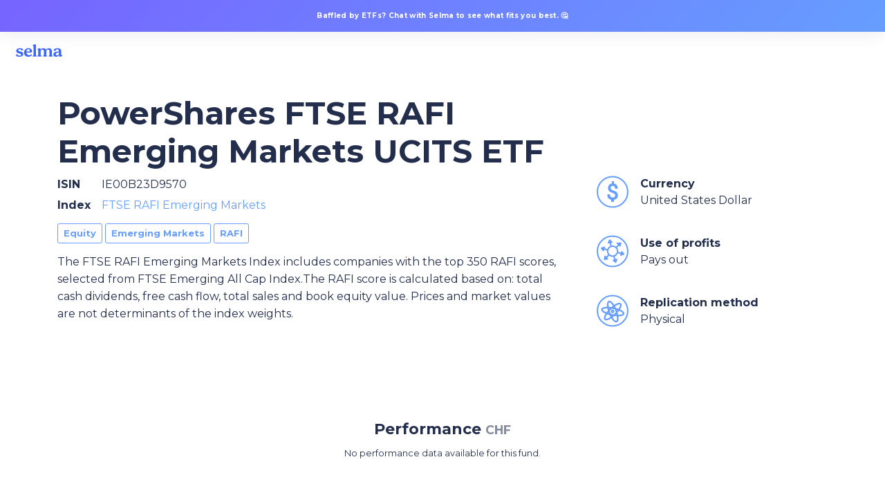

--- FILE ---
content_type: text/html; charset=utf-8
request_url: https://app.selma.com/funds/powershares-ftse-rafi-emerging-markets-ucits-etf
body_size: 8709
content:
<!DOCTYPE html><html class="no-js" lang="en"><head><meta content="text/html; charset=UTF-8" http-equiv="Content-Type" /><meta content="width=device-width, initial-scale=1.0 maximum-scale=1.0, viewport-fit=cover" name="viewport" /><meta content="en" http-equiv="content-language" /><meta content="none" name="msapplication-config" /><meta content="Selma Finance" name="author" /><meta content="PowerShares FTSE RAFI Emerging Markets UCITS ETF" name="og:title" /><meta content="Selma Finance" name="og:site_name" /><meta content="https://d1lvf68m8nboct.cloudfront.net/assets/selma-promo-a6862aa9f9dfc93e3722c3d322a4395fef22588ab26f3500b15a8147d619fcb2.png" name="og:image" /><meta content="https://app.selma.com/" name="og:url" /><meta content="PowerShares FTSE RAFI Emerging Markets UCITS ETF" name="twitter:title" /><meta content="@selmafinance" name="twitter:site" /><meta content="summary_large_image" name="twitter:card" /><meta content="https://d1lvf68m8nboct.cloudfront.net/assets/selma-promo-a6862aa9f9dfc93e3722c3d322a4395fef22588ab26f3500b15a8147d619fcb2.png" name="twitter:image" /><meta content="The FTSE RAFI Emerging Markets Index includes companies with the top 350 RAFI scores, selected from FTSE Emerging All Cap Index.The RAFI score is calculated based on: total cash dividends, free cash flow, total sales and book equity value. Prices and market values are not determinants of the index weights. " name="description" /><meta content="The FTSE RAFI Emerging Markets Index includes companies with the top 350 RAFI scores, selected from FTSE Emerging All Cap Index.The RAFI score is calculated based on: total cash dividends, free cash flow, total sales and book equity value. Prices and market values are not determinants of the index weights. " name="og:description" /><meta content="The FTSE RAFI Emerging Markets Index includes companies with the top 350 RAFI scores, selected from FTSE Emerging All Cap Index.The RAFI score is calculated based on: total cash dividends, free cash flow, total sales and book equity value. Prices and market values are not determinants of the index weights. " name="twitter:description" /><link href="https://app.selma.com/funds/powershares-ftse-rafi-emerging-markets-ucits-etf" hreflang="en" rel="alternate" /><link href="https://app.selma.com/de/funds/powershares-ftse-rafi-emerging-markets-ucits-etf" hreflang="de" rel="alternate" /><link href="https://app.selma.com/fr/funds/powershares-ftse-rafi-emerging-markets-ucits-etf" hreflang="fr" rel="alternate" /><link href="https://app.selma.com/" rel="canonical" /><link href="https://d1lvf68m8nboct.cloudfront.net/assets/icons/favicon-32-5465b7719cdf5adba35e4e7157ddc53dcb7490348b9acfaa61d92885c6b9f44e.png" id="favicon" rel="shortcut icon" sizes="16x16 32x32 48x48" type="image/png" /><link href="https://d1lvf68m8nboct.cloudfront.net/assets/icons/favicon-4b1376318991942642aafb16eeb0b8c2c31855cf999041aa6016e3c9fa980aa9.svg" rel="icon" sizes="256x256 512x512 1024x1024" type="image/png" /><link href="https://d1lvf68m8nboct.cloudfront.net/assets/icons/icon-57-ddebeedcb380fb90ba40af9b464832cc7f350776d6a1c09473cf05d3192aa15c.png" rel="apple-touch-icon-precomposed" /><link href="https://d1lvf68m8nboct.cloudfront.net/assets/icons/icon-72-4b1724e35dfb6bc8e1645dc0d00f304bda0040a487f798c56e8ea095a3a338ba.png" rel="apple-touch-icon-precomposed" sizes="72x72" /><link href="https://d1lvf68m8nboct.cloudfront.net/assets/icons/icon-114-0cb4d17c886c5dd04824a22ced784dfd07c11b781bc0fa86c42739e6b2af6a38.png" rel="apple-touch-icon-precomposed" sizes="114x114" /><link href="https://d1lvf68m8nboct.cloudfront.net/assets/icons/icon-120-4ba390ca9610252e2c8de97fcf8c41ee98e29a5f40144f3006621987a660ae5f.png" rel="apple-touch-icon-precomposed" sizes="120x120" /><link href="https://d1lvf68m8nboct.cloudfront.net/assets/icons/icon-144-21847dfeacddc6af322ffaa05ce3c5139407df63be2ec84c0542b3081d42e495.png" rel="apple-touch-icon-precomposed" sizes="144x144" /><link href="https://d1lvf68m8nboct.cloudfront.net/assets/icons/icon-152-df19dc0b948d5958f1e5024a85a5cb4383ab44b4762332f72f09e8d8ddfb8246.png" rel="apple-touch-icon-precomposed" sizes="152x152" /><link href="https://d1lvf68m8nboct.cloudfront.net/assets/icons/icon-167-b802e30d607bc63551d6479d01017cf81fb4dd423d855acda8c21efada50388b.png" rel="apple-touch-icon-precomposed" sizes="167x167" /><link href="https://d1lvf68m8nboct.cloudfront.net/assets/icons/icon-180-b59333c9378c049afdf04d50e61121d9c17b1a35f5778346b34ba862d4628424.png" rel="apple-touch-icon-precomposed" sizes="180x180" /><title>PowerShares FTSE RAFI Emerging Markets UCITS ETF | Selma Finance</title><meta name="csrf-param" content="authenticity_token" />
<meta name="csrf-token" content="ey1x2DwnJEMXyFicEtuclVUmwjW9jKC6wYT4IQX9hDUOUGRYjm7ZhKE7tDZrjIOxvv3HyJBfSyMMo0Nm96ATOA" /><meta name="csp-nonce" content="0707dae920a36af4ca4dd812ac959944" /><link rel="stylesheet" crossorigin="anonymous" href="https://d1lvf68m8nboct.cloudfront.net/assets/application-48dc039d4f7805b95a7f02aa5be3e2adfcc1a71df21099ec289e889292ccc429.css" media="all" integrity="sha256-LxQtrEQtOARZwXMhBGTqdjj8pWoEv7nSpnxdFd+b2RY=" /><script src="https://d1lvf68m8nboct.cloudfront.net/assets/application-6b5c02912318f299242f2403e62655474f7cc1fe3c23eb3ce7027f0378ed338f.js" crossorigin="anonymous" defer="defer" integrity="sha256-nqDEkyeOkRmX9HNEGj5ip3lJDHMFC9jct+IK2tzxwjc=" nonce="0707dae920a36af4ca4dd812ac959944"></script><script src="https://d1lvf68m8nboct.cloudfront.net/assets/front-3c5e23e924b792015e76d5154e038b233de5a43f194c78b8a7ac08bc129a8078.js" defer="defer" nonce="0707dae920a36af4ca4dd812ac959944"></script><script src="https://d1lvf68m8nboct.cloudfront.net/assets/funds-58afa78b9a34d52e681150bf7ced870c4b972e7e25f107fe72d6e064539294dc.js" crossorigin="anonymous" defer="defer" integrity="sha256-1XZ1PNt36rZ734wJ93uhS6bpy5JNDqTDwRNdKpqHyig=" nonce="0707dae920a36af4ca4dd812ac959944"></script><link rel="stylesheet" crossorigin="anonymous" href="https://d1lvf68m8nboct.cloudfront.net/assets/funds-b3c1561d82fec98b30cf13e4dcfe4b742021f2830e34402ac98ae6d146a5ed1a.css" media="all" integrity="sha256-o+qSpntAblpuHhcQ/IpCtC/kpeJJnDqhixehUe7jVVY=" /><script type="application/ld+json">{"@context":"http://schema.org","@type":"BreadcrumbList","itemListElement":[{"@type":"ListItem","position":0,"item":{"name":"Equity"}},{"@type":"ListItem","position":1,"item":{"name":"Emerging Markets"}},{"@type":"ListItem","position":2,"item":{"name":"RAFI"}}]}</script></head><body class="front"><a class="callout flash-callout hide-for-small-only promotion" data-closable="slide-out-top" href="/signup">Baffled by ETFs? Chat with Selma to see what fits you best. 🤔</a><div class="page-container"><div class="top-bar" id="top-bar"><div class="top-bar-right"><script nonce="0707dae920a36af4ca4dd812ac959944" type="application/json" id="js-react-on-rails-context">{"railsEnv":"production","inMailer":false,"i18nLocale":"en","i18nDefaultLocale":"en","rorVersion":"11.3.0","rorPro":false,"href":"https://app.selma.com/funds/powershares-ftse-rafi-emerging-markets-ucits-etf","location":"/funds/powershares-ftse-rafi-emerging-markets-ucits-etf","scheme":"https","host":"app.selma.com","port":null,"pathname":"/funds/powershares-ftse-rafi-emerging-markets-ucits-etf","search":null,"httpAcceptLanguage":null,"bugsnagApiKey":"ebd6f81f9813eafafe8ea049bc828883","intercomAppId":"q7z767vu","segmentApiKey":"V1QzpLBWkKFY9zaH3m32Ea46AlI46pB9","accountOpeningDelayed":false,"preview":false,"availableLocales":[{"key":"en","label":"English"},{"key":"de","label":"Deutsch"},{"key":"fr","label":"Français"}],"hiddenLocales":[],"pricingTiers":[{"amount":{"begin":0,"end":50000},"price":0.68},{"amount":{"begin":50000,"end":150000},"price":0.55},{"amount":{"begin":150000,"end":500000},"price":0.47},{"amount":{"begin":500000,"end":"Infinity"},"price":0.42}],"globalAverageExpenseRatio":0.23,"googlePlayUrl":"https://play.google.com/store/apps/details?id=com.selma.app","appStoreUrl":"https://apps.apple.com/app/selma-investment-assistant/id1530353773","serverSide":false}</script>
<div id="DropDownComponent-react-component-5a7c97d0-de8a-431e-bdee-2fa65a1bfe73"></div>
      <script nonce="0707dae920a36af4ca4dd812ac959944" type="application/json" class="js-react-on-rails-component" data-component-name="DropDownComponent" data-dom-id="DropDownComponent-react-component-5a7c97d0-de8a-431e-bdee-2fa65a1bfe73">{"id":"lang","testId":"language-selector-dropdown","label":"Language selector","options":[{"key":"en","label":"English","href":"/funds/powershares-ftse-rafi-emerging-markets-ucits-etf"},{"key":"de","label":"Deutsch","href":"/de/funds/powershares-ftse-rafi-emerging-markets-ucits-etf"},{"key":"fr","label":"Français","href":"/fr/funds/powershares-ftse-rafi-emerging-markets-ucits-etf"}],"selectedOption":{"key":"en","label":"English"}}</script>
      
</div><div class="top-bar-left"><ul class="menu top-level-menu"><li><a class="top-bar-icon show-for-small-only" href="https://www.selma.com/" title="Selma Finance"><svg xmlns="http://www.w3.org/2000/svg" width="48" height="48" viewBox="0 0 48 48" fill="none">
<g clip-path="url(#clip0_5367_312)">
<path d="M24.1411 42C34.0822 42 42.1411 33.9411 42.1411 24C42.1411 14.0589 34.0822 6 24.1411 6C14.2 6 6.14111 14.0589 6.14111 24C6.14111 33.9411 14.2 42 24.1411 42Z" fill="currentColor"></path>
<path d="M15.5912 29.9747C15.5912 28.8413 16.5165 27.933 17.7517 27.933C18.693 27.933 19.2313 28.5285 19.8551 29.2184C20.7141 30.1685 21.7352 31.2979 24.1938 31.2979C26.6234 31.2979 27.8193 30.277 27.8193 29.068C27.8193 27.5182 25.9295 26.9137 23.6919 26.3091C23.5518 26.2704 23.4102 26.2316 23.2674 26.1925C20.0675 25.3158 16.2851 24.2794 16.2851 20.2981C16.2851 16.7821 19.448 14.25 24.7336 14.25C28.6297 14.25 32.0632 15.459 32.0632 17.6519C32.0632 18.8239 31.1379 19.4669 30.0962 19.4669C29.1825 19.4669 28.6624 18.9478 28.0702 18.3569C27.2877 17.576 26.3795 16.6695 24.2709 16.6695C22.3418 16.6695 21.1081 17.6148 21.1081 18.7868C21.1081 20.4876 23.2642 21.0449 25.7497 21.6873C25.8605 21.716 25.9718 21.7448 26.0837 21.7738C29.2088 22.605 32.7178 23.6644 32.7178 27.4071C32.7178 31.1497 29.4779 33.7204 23.5377 33.7204C19.3724 33.7204 15.5912 32.2076 15.5912 29.9777V29.9747Z" fill="#DAEEFD"></path>
</g>
<defs>
<clipPath id="clip0_5367_312">
<rect width="36" height="36" fill="white" transform="translate(6 6)"></rect>
</clipPath>
</defs>
</svg></a><a class="top-bar-logo top-bar-icon show-for-medium" href="https://www.selma.com/" title="Selma Finance"><svg xmlns="http://www.w3.org/2000/svg" width="105" height="48" viewBox="0 0 105 48" fill="none">
<path d="M43.3449 31.1342C43.3449 31.5901 43.6821 31.8548 44.2105 31.8548L44.2076 31.8538H48.1249C48.6778 31.8538 49.0141 31.5892 49.0141 31.1088C49.0141 30.8686 48.918 30.6765 48.6298 30.3883L48.3416 30.0755C48.0053 29.7393 47.8848 29.3315 47.8848 28.4178V14.8877C47.8848 14.3357 47.525 14.071 47.0682 14.071C46.876 14.071 46.6358 14.1191 46.4437 14.1671L44.089 14.6955C43.6566 14.7925 43.3439 15.0807 43.3439 15.465C43.3439 15.7288 43.44 15.8974 43.7047 16.1856L44.0174 16.5218C44.3536 16.8581 44.4742 17.2913 44.4742 18.108V28.4188C44.4742 29.3559 44.3536 29.7157 44.0174 30.0765L43.7292 30.3892C43.441 30.6774 43.3449 30.8696 43.3449 31.1342Z" fill="currentColor"></path>
<path fill-rule="evenodd" clip-rule="evenodd" d="M42.2617 29.1384C42.2617 29.5227 42.0215 29.9069 41.5167 30.3638C40.3148 31.5411 38.5846 32.094 36.8544 32.094C33.1057 32.094 30.7265 29.6187 30.7265 26.0377C30.7265 22.2645 33.4419 19.7176 37.071 19.7176C40.1952 19.7176 42.2862 21.544 42.2862 24.1398C42.2862 25.2936 41.7098 25.9181 40.7481 25.9181H34.2359C34.4526 28.3453 35.726 29.8834 38.0327 29.8834C39.2345 29.8834 40.1472 29.4511 40.8687 28.8737C40.889 28.8602 40.9092 28.8466 40.9293 28.8331C41.1943 28.6554 41.4419 28.4894 41.7098 28.4894C42.046 28.4894 42.2627 28.7541 42.2627 29.1384H42.2617ZM34.2595 24.428H37.9846C38.513 24.428 39.162 24.2839 39.162 23.4183C39.162 22.289 38.513 21.1832 36.9749 21.1832C35.4368 21.1832 34.4516 22.4086 34.2595 24.4271V24.428Z" fill="currentColor"></path>
<path d="M19 29.7157C19 28.9952 19.5764 28.4178 20.346 28.4178C20.9324 28.4178 21.2677 28.7963 21.6564 29.2349C22.1915 29.8389 22.8276 30.5568 24.3593 30.5568C25.8729 30.5568 26.618 29.9079 26.618 29.1393C26.618 28.1541 25.4406 27.7698 24.0466 27.3855C23.9593 27.3609 23.8711 27.3362 23.7822 27.3114C21.7887 26.754 19.4323 26.0952 19.4323 23.5643C19.4323 21.3292 21.4027 19.7195 24.6956 19.7195C27.1228 19.7195 29.2618 20.4881 29.2618 21.8821C29.2618 22.6271 28.6854 23.0359 28.0364 23.0359C27.4672 23.0359 27.1432 22.7059 26.7743 22.3303C26.2868 21.8338 25.7209 21.2576 24.4074 21.2576C23.2055 21.2576 22.4369 21.8585 22.4369 22.6036C22.4369 23.6847 23.7802 24.039 25.3286 24.4474C25.3976 24.4656 25.467 24.4839 25.5367 24.5024C27.4836 25.0308 29.6697 25.7043 29.6697 28.0835C29.6697 30.4627 27.6512 32.0968 23.9505 32.0968C21.3557 32.0968 19 31.1352 19 29.7176V29.7157Z" fill="currentColor"></path>
<path d="M51.1069 31.8548C50.5786 31.8548 50.2423 31.5901 50.2423 31.1342C50.2423 30.798 50.4344 30.5813 50.6266 30.3892L50.9148 30.0765C51.2511 29.7157 51.3716 29.3795 51.3716 28.4188V23.7564C51.3716 22.9634 51.2511 22.5311 50.9148 22.1948L50.6021 21.8821C50.5927 21.8717 50.5835 21.8615 50.5744 21.8514C50.3733 21.6291 50.2414 21.4833 50.2414 21.1616C50.2414 20.7773 50.5296 20.489 50.9864 20.3685L53.2695 19.8156C53.4861 19.7431 53.6538 19.7195 53.7979 19.7195C54.3028 19.7195 54.591 20.0322 54.591 20.5361V21.8576H54.6635C55.5046 20.5361 57.1388 19.7186 58.7729 19.7186C60.6237 19.7186 61.8011 20.6077 62.4501 21.9292H62.5226C63.5558 20.4636 65.0459 19.7186 66.8006 19.7186C69.2994 19.7186 71.0061 21.2086 71.0061 24.2848V28.4178C71.0061 29.3315 71.1267 29.7638 71.463 30.0755L71.7757 30.3883C71.7853 30.3979 71.7951 30.4076 71.805 30.4175C71.9683 30.5794 72.16 30.7696 72.16 31.1088C72.16 31.5892 71.8237 31.8538 71.2708 31.8538H67.4496C66.8967 31.8538 66.5604 31.5892 66.5604 31.1088C66.5604 30.7481 66.7526 30.5324 66.9212 30.3883L67.1614 30.1236C67.4741 29.8109 67.6182 29.4991 67.6182 28.4659V24.429C67.6182 22.5781 66.8976 21.689 65.5517 21.689C64.0616 21.689 62.8843 22.9144 62.8843 23.8996V28.4659C62.8843 29.4511 63.0284 29.7873 63.3646 30.1236L63.6048 30.3883C63.7489 30.5324 63.9411 30.749 63.9411 31.1088C63.9411 31.5892 63.6048 31.8538 63.0519 31.8538H59.3268C58.7739 31.8538 58.4376 31.5892 58.4376 31.1088C58.4376 30.7245 58.6298 30.5324 58.7984 30.3883L59.0386 30.1236C59.3513 29.7873 59.4954 29.4746 59.4954 28.4659V24.429C59.4954 22.6026 58.7748 21.689 57.4289 21.689C55.9388 21.689 54.785 22.9144 54.785 23.8996V28.4659C54.785 29.4511 54.9056 29.7873 55.2418 30.1236L55.482 30.3883C55.6261 30.5324 55.8183 30.749 55.8183 31.1088C55.8183 31.5892 55.482 31.8538 54.9291 31.8538H51.1079L51.1069 31.8548Z" fill="currentColor"></path>
<path fill-rule="evenodd" clip-rule="evenodd" d="M85.4211 29.7009C85.0201 29.5252 84.558 29.3227 84.558 28.4659L84.5589 28.4649V24.0673C84.5589 21.2557 82.7326 19.7176 79.1516 19.7176C76.3165 19.7176 73.8648 20.7989 73.8648 22.3851C73.8648 23.1781 74.4412 23.6585 75.2823 23.6585C76.1284 23.6585 76.4228 23.1531 76.7388 22.6105C77.1049 21.982 77.5 21.3038 78.8153 21.3038C80.2328 21.3038 81.17 22.2654 81.17 23.9957V24.476C75.2107 24.6927 73.2158 26.3268 73.2158 28.7296C73.2158 30.8441 74.7539 32.094 77.1566 32.094C79.0319 32.094 80.425 31.1333 81.3866 30.0755H81.4582V30.8451C81.4582 31.6381 81.8425 32.0705 82.5395 32.0705C83.2365 32.0705 84.4139 31.6862 85.1834 31.2774C85.7353 30.9647 86 30.7245 86 30.3402C86 29.9544 85.7285 29.8355 85.4211 29.7009ZM81.1691 25.871V27.9375H81.17C81.17 29.0668 79.9201 30.1245 78.5261 30.1245C77.3968 30.1245 76.6273 29.5001 76.6273 28.3462C76.6273 26.7601 78.3095 26.0396 81.1691 25.871Z" fill="currentColor"></path>
</svg></a></li></ul></div></div><div class="content-container"><section><div class="row large-11 large-centered medium-12 columns"><div class="small-12 large-8 column"><h1 class="fund-name">PowerShares FTSE RAFI Emerging Markets UCITS ETF</h1> </div></div><div class="row large-11 large-centered medium-12 columns"><div class="small-12 medium-8 columns"><dl class="fund-info"><dt>ISIN</dt><dd>IE00B23D9570</dd><dt>Index</dt><dd><a href="/indices/164">FTSE RAFI Emerging Markets</a></dd></dl><p><span class="fund-tag">Equity</span> <span class="fund-tag">Emerging Markets</span> <span class="fund-tag">RAFI</span> </p><p>The FTSE RAFI Emerging Markets Index includes companies with the top 350 RAFI scores, selected from FTSE Emerging All Cap Index.The RAFI score is calculated based on: total cash dividends, free cash flow, total sales and book equity value. Prices and market values are not determinants of the index weights. </p></div><div class="small-12 medium-4 columns"><div class="media-object"><div class="media-object-section middle text-center"><div class="stat selma-badge"><svg xmlns="http://www.w3.org/2000/svg" width="48" height="48" viewBox="0 0 48 48"><circle cx="23.957" cy="23.479" r="21.957"></circle><path d="M30.902 25.492c-.446-.869-1.144-1.637-2.072-2.283-.9-.627-2.159-1.206-3.742-1.721-1.468-.477-2.524-1.004-3.142-1.566-.569-.519-.846-1.206-.846-2.101 0-.983.264-1.72.806-2.25.538-.526 1.35-.792 2.412-.792 1.004 0 1.774.353 2.357 1.078.602.747.906 1.563.906 2.871 0 .276.224.274.5.274h2.793c.275 0 .5.002.5-.274 0-2.18-.508-3.82-1.521-5.099C28.912 12.438 28 11.794 26 11.486V8.572c0-.277-.236-.572-.513-.572h-2.262c-.276 0-.225.295-.225.572v2.891c-2 .271-3.033.94-3.99 1.994-1.048 1.152-1.648 2.639-1.648 4.419 0 1.752.508 3.222 1.58 4.371 1.042 1.117 2.685 2.029 4.903 2.705 1.469.49 2.506 1.033 3.102 1.614.557.544.823 1.196.823 1.994 0 .957-.316 1.686-.962 2.229-.663.557-1.607.838-2.806.838-1.227 0-2.138-.322-2.784-.986-.641-.658-.966-1.754-.966-3.02 0-.275-.224-.619-.5-.619h-2.808c-.276 0-.5.344-.5.619 0 2.123.349 3.897 1.498 5.155 1.06 1.16 3.058 1.931 4.058 2.177v2.453c0 .278.691.594.968.594h2.246c.276 0 .786-.316.786-.594v-2.457c1-.254 3.01-.906 4.031-1.941 1.117-1.135 1.612-2.641 1.612-4.479a6.6 6.6 0 0 0-.741-3.037z"></path></svg></div></div><div class="media-object-section"><strong>Currency</strong><br />United States Dollar</div></div><div class="media-object"><div class="media-object-section middle text-center"><div class="stat selma-badge"><svg xmlns="http://www.w3.org/2000/svg" width="48" height="48" viewBox="0 0 48 48"><circle cx="23.957" cy="23.479" r="21.957"></circle><path style="fill:none;stroke:#649cff;stroke-width:2;stroke-miterlimit:10" d="M31.252 23.25c0-3.999-3.254-7.252-7.252-7.252-3.999 0-7.252 3.253-7.252 7.252 0 3.998 3.253 7.252 7.252 7.252 3.998 0 7.252-3.254 7.252-7.252z"></path><path d="M29.717 34.303l-1.572.379-1.174-4.676a1.001 1.001 0 0 0-1.94.488l1.169 4.655-1.348.325a.999.999 0 0 0-.41 1.736l3.271 2.756a1.008 1.008 0 0 0 .884.205c.312-.077.566-.298.688-.595l1.594-3.927a.998.998 0 0 0-1.162-1.346zM40.783 26.836l-2.604-3.343a1.002 1.002 0 0 0-1.748.331l-.458 1.551-4.635-1.321a1 1 0 0 0-.548 1.924l4.617 1.315-.394 1.329a.996.996 0 0 0 1.3 1.224l4.021-1.457a.997.997 0 0 0 .449-1.553zM29.062 19.016c.25 0 .502-.094.695-.282l3.447-3.34.955 1.005a.998.998 0 0 0 1.012.269 1 1 0 0 0 .697-.782l.751-4.212a1.001 1.001 0 0 0-1.122-1.166l-4.197.584a.998.998 0 1 0-.587 1.679l1.114 1.173-3.46 3.353a1 1 0 0 0 .695 1.719zM18.047 12.224a.985.985 0 0 0 .234-.028l1.574-.379 1.174 4.674a1 1 0 1 0 1.94-.487L21.8 11.349l1.348-.325a1 1 0 0 0 .41-1.737l-3.272-2.756a1.005 1.005 0 0 0-1.573.39l-1.594 3.928a.998.998 0 0 0 .928 1.375zM12.027 21.123l4.635 1.321a1 1 0 0 0 .547-1.924l-4.616-1.315.393-1.33a1 1 0 0 0-1.299-1.223l-4.022 1.456a1 1 0 0 0-.449 1.555l2.604 3.344a1.001 1.001 0 0 0 1.748-.331l.459-1.553zM18.242 27.766l-3.447 3.34-.956-1.006a.996.996 0 0 0-1.012-.268.997.997 0 0 0-.697.781l-.751 4.211a1 1 0 0 0 1.122 1.166l4.199-.584a1 1 0 0 0 .587-1.679l-1.115-1.173 3.461-3.354a1 1 0 1 0-1.391-1.434z"></path></svg></div></div><div class="media-object-section"><strong>Use of profits</strong><br />Pays out</div></div><div class="media-object"><div class="media-object-section middle text-center"><div class="stat selma-badge"><svg xmlns="http://www.w3.org/2000/svg" width="48" height="48" viewBox="0 0 48 48"><circle cx="23.957" cy="23.479" r="21.957"></circle><path d="M40.49 25.649c-.93-1.429-2.998-2.857-5.806-4.109 1.571-2.506 2.454-4.771 2.427-6.447-.021-1.247-.53-1.979-.953-2.372-.586-.545-1.375-.822-2.348-.822-1.912 0-4.55 1.111-7.434 3.037-2.176-3.466-4.686-6.029-6.99-6.029-.335 0-.66.054-.966.161-.558.194-1.338.67-1.881 1.833-.715 1.529-.859 3.938-.486 6.827-5.053.061-8.097 1.28-8.577 3.455-.12.543-.124 1.404.535 2.417.929 1.429 2.998 2.857 5.806 4.109-1.572 2.506-2.455 4.771-2.427 6.448.021 1.246.53 1.978.953 2.371.586.545 1.375.822 2.347.822 1.913 0 4.55-1.111 7.434-3.037 2.176 3.467 4.686 6.029 6.991 6.029.335 0 .66-.054.967-.16.558-.195 1.337-.671 1.88-1.832.716-1.529.858-3.939.486-6.828 5.054-.062 8.099-1.281 8.578-3.457.119-.542.122-1.402-.536-2.416zm-6.679-11.466c.259 0 .605.036.791.209.18.167.222.494.226.738.02 1.177-.763 3.156-2.304 5.536a44.763 44.763 0 0 0-3.701-1.171 42.812 42.812 0 0 0-1.286-2.572c2.69-1.806 4.954-2.74 6.274-2.74zm-6.706 13.04c-.518.516-1.033.998-1.545 1.465a49.746 49.746 0 0 1-4.252-.869 47.84 47.84 0 0 1-.779-1.926 47.264 47.264 0 0 1-.755-2.169c.51-.56 1.047-1.126 1.62-1.696a47.955 47.955 0 0 1 1.544-1.464c.708.113 1.422.241 2.14.387.729.149 1.429.312 2.111.481.265.619.526 1.254.779 1.927.278.74.526 1.463.753 2.171a45.513 45.513 0 0 1-1.616 1.693zm2.35.864c.092.364.176.721.252 1.071a44.321 44.321 0 0 1-1.211-.103c.072-.072.146-.142.22-.214.253-.25.497-.502.739-.754zm-6.134 2.515c-.169.135-.335.26-.503.389-.094-.177-.188-.363-.281-.546.144.03.284.063.428.093.119.024.237.04.356.064zm-4.929-3.905c.042.113.09.227.134.34-.408-.129-.805-.26-1.188-.395.225-.299.461-.601.707-.906.112.32.226.639.347.961zm.644-5.525a35.3 35.3 0 0 1-.256-1.081c.402.026.812.064 1.225.103l-.221.214c-.255.254-.502.509-.748.764zm6.144-2.524c.169-.135.335-.259.502-.388.094.176.188.362.281.545-.144-.03-.283-.063-.427-.093-.12-.024-.237-.04-.356-.064zm4.927 3.906c-.043-.113-.091-.228-.135-.342.408.129.807.261 1.19.396-.226.299-.462.602-.708.908-.112-.32-.225-.64-.347-.962zm-11.5-10.686c.166-.354.356-.571.565-.644a.658.658 0 0 1 .214-.034c1.073 0 3.062 1.74 5.14 5.066a44.955 44.955 0 0 0-2.322 1.899 45.55 45.55 0 0 0-3.848-.378c-.395-2.79-.243-4.852.251-5.909zM9.925 22.356c-.126-.194-.266-.47-.219-.682.142-.645 2.095-1.667 6.729-1.67.207 1.017.466 2.073.78 3.158a42.084 42.084 0 0 0-2.088 2.62c-2.723-1.168-4.547-2.418-5.202-3.426zm4.764 12.71c-.258 0-.605-.035-.791-.209-.179-.166-.221-.492-.225-.738-.02-1.176.763-3.156 2.304-5.535a45.49 45.49 0 0 0 3.699 1.17c.403.877.834 1.739 1.287 2.574-2.69 1.805-4.954 2.738-6.274 2.738zm15.203 2.317c-.166.355-.355.571-.563.645a.683.683 0 0 1-.215.033c-1.073 0-3.063-1.74-5.141-5.066a45.082 45.082 0 0 0 2.322-1.9c1.312.182 2.598.313 3.828.378.389 2.74.27 4.839-.231 5.91zm8.902-9.808c-.142.645-2.096 1.667-6.729 1.67a40.364 40.364 0 0 0-.78-3.157 41.11 41.11 0 0 0 2.089-2.621c2.723 1.169 4.547 2.42 5.201 3.427.126.194.266.469.219.681z"></path><circle cx="24" cy="24.25" r="1.5"></circle></svg></div></div><div class="media-object-section"><strong>Replication method</strong><br />Physical</div></div></div></div></section><div class="light-blue-group"></div><section><div class="row large-11 large-centered medium-12 columns heading-row"><h2>Performance <small>CHF</small></h2></div><div class="row large-11 large-centered medium-12 small-collapse medium-uncollapse"><div class="small-12 columns text-center"><p><small>No performance data available for this fund.</small></p></div></div></section><section><div class="row large-11 large-centered medium-12 heading-row"><h2>Stock Exchange Listings</h2></div><div class="row large-11 large-centered medium-12 columns small-collapse medium-uncollapse"><div class="small-12 column small-contain"><table class="selma-table textual-table"><colgroup><col /><col class="narrow" /><col class="narrow" /><col class="narrow" /><col class="narrow" /></colgroup><tr><th>Exchange</th><th>Currency</th><th>Ticker</th><th>Bloomberg</th><th>Reuters</th></tr><tr><td>London Stock Exchange</td><td>GBX</td><td>PSRM</td><td>PSRM LNPSDEEU Index</td><td>PSRM.L</td></tr><tr><td>Borsa Italiana</td><td>EUR</td><td>PEH</td><td>PEH IMPSDEEU Index</td><td>PSDE.MI</td></tr><tr><td>SIX Swiss Exchange</td><td>USD</td><td>PEHH</td><td>PEHH SWPSDEEU Index</td><td>PEHH.S</td></tr><tr><td>Stuttgart Stock Exchange</td><td>EUR</td><td>6PSK</td><td></td><td></td></tr><tr><td>XETRA</td><td>EUR</td><td>6PSK</td><td>6PSK GYPSDEEU Index</td><td>6PSK.DE</td></tr><tr><td>Euronext Paris</td><td>EUR</td><td>PEH</td><td>PEH FPPSDEEU Index</td><td>PSPEH.PA</td></tr></table></div></div></section></div></div></body></html>

--- FILE ---
content_type: text/javascript
request_url: https://d1lvf68m8nboct.cloudfront.net/assets/funds-58afa78b9a34d52e681150bf7ced870c4b972e7e25f107fe72d6e064539294dc.js
body_size: 126342
content:
!function(){function t(t){return t&&(t.ownerDocument||t.document||t).documentElement}function n(t){return t&&(t.ownerDocument&&t.ownerDocument.defaultView||t.document&&t||t.defaultView)}function e(t,n){return t<n?-1:t>n?1:t>=n?0:NaN}function r(t){return null===t?NaN:+t}function i(t){return!isNaN(t)}function o(t){return{left:function(n,e,r,i){for(arguments.length<3&&(r=0),arguments.length<4&&(i=n.length);r<i;){var o=r+i>>>1;t(n[o],e)<0?r=o+1:i=o}return r},right:function(n,e,r,i){for(arguments.length<3&&(r=0),arguments.length<4&&(i=n.length);r<i;){var o=r+i>>>1;t(n[o],e)>0?i=o:r=o+1}return r}}}function a(t){return t.length}function u(t){for(var n=1;t*n%1;)n*=10;return n}function s(t,n){for(var e in n)Object.defineProperty(t.prototype,e,{value:n[e],enumerable:!1})}function l(){this._=Object.create(null)}function c(t){return(t+="")===xa||t[0]===ba?ba+t:t}function f(t){return(t+="")[0]===ba?t.slice(1):t}function d(t){return c(t)in this._}function h(t){return(t=c(t))in this._&&delete this._[t]}function p(){var t=[];for(var n in this._)t.push(f(n));return t}function g(){var t=0;for(var n in this._)++t;return t}function v(){for(var t in this._)return!1;return!0}function m(){this._=Object.create(null)}function y(t){return t}function x(t,n,e){return function(){var r=e.apply(n,arguments);return r===n?t:r}}function b(t,n){if(n in t)return n;n=n.charAt(0).toUpperCase()+n.slice(1);for(var e=0,r=ka.length;e<r;++e){var i=ka[e]+n;if(i in t)return i}}function k(){}function M(){}function w(t){function n(){for(var n,r=e,i=-1,o=r.length;++i<o;)(n=r[i].on)&&n.apply(this,arguments);return t}var e=[],r=new l;return n.on=function(n,i){var o,a=r.get(n);return arguments.length<2?a&&a.on:(a&&(a.on=null,e=e.slice(0,o=e.indexOf(a)).concat(e.slice(o+1)),r.remove(n)),i&&e.push(r.set(n,{on:i})),t)},n}function _(){sa.event.preventDefault()}function S(){for(var t,n=sa.event;t=n.sourceEvent;)n=t;return n}function A(t){for(var n=new M,e=0,r=arguments.length;++e<r;)n[arguments[e]]=w(n);return n.of=function(e,r){return function(i){try{var o=i.sourceEvent=sa.event;i.target=t,sa.event=i,n[i.type].apply(e,r)}finally{sa.event=o}}},n}function C(t){return wa(t,Ca),t}function N(t){return"function"==typeof t?t:function(){return _a(t,this)}}function D(t){return"function"==typeof t?t:function(){return Sa(t,this)}}function E(t,n){function e(){this.removeAttribute(t)}function r(){this.removeAttributeNS(t.space,t.local)}function i(){this.setAttribute(t,n)}function o(){this.setAttributeNS(t.space,t.local,n)}function a(){var e=n.apply(this,arguments);null==e?this.removeAttribute(t):this.setAttribute(t,e)}function u(){var e=n.apply(this,arguments);null==e?this.removeAttributeNS(t.space,t.local):this.setAttributeNS(t.space,t.local,e)}return t=sa.ns.qualify(t),null==n?t.local?r:e:"function"==typeof n?t.local?u:a:t.local?o:i}function O(t){return t.trim().replace(/\s+/g," ")}function T(t){return new RegExp("(?:^|\\s+)"+sa.requote(t)+"(?:\\s+|$)","g")}function Y(t){return(t+"").trim().split(/^|\s+/)}function W(t,n){function e(){for(var e=-1;++e<i;)t[e](this,n)}function r(){for(var e=-1,r=n.apply(this,arguments);++e<i;)t[e](this,r)}var i=(t=Y(t).map(F)).length;return"function"==typeof n?r:e}function F(t){var n=T(t);return function(e,r){if(i=e.classList)return r?i.add(t):i.remove(t);var i=e.getAttribute("class")||"";r?(n.lastIndex=0,n.test(i)||e.setAttribute("class",O(i+" "+t))):e.setAttribute("class",O(i.replace(n," ")))}}function L(t,n,e){function r(){this.style.removeProperty(t)}function i(){this.style.setProperty(t,n,e)}function o(){var r=n.apply(this,arguments);null==r?this.style.removeProperty(t):this.style.setProperty(t,r,e)}return null==n?r:"function"==typeof n?o:i}function P(t,n){function e(){delete this[t]}function r(){this[t]=n}function i(){var e=n.apply(this,arguments);null==e?delete this[t]:this[t]=e}return null==n?e:"function"==typeof n?i:r}function R(t){function n(){var n=this.ownerDocument,e=this.namespaceURI;return e===Na&&n.documentElement.namespaceURI===Na?n.createElement(t):n.createElementNS(e,t)}function e(){return this.ownerDocument.createElementNS(t.space,t.local)}return"function"==typeof t?t:(t=sa.ns.qualify(t)).local?e:n}function z(){var t=this.parentNode;t&&t.removeChild(this)}function H(t){return{__data__:t}}function I(t){return function(){return Aa(this,t)}}function V(t){return arguments.length||(t=e),function(n,e){return n&&e?t(n.__data__,e.__data__):!n-!e}}function j(t,n){for(var e=0,r=t.length;e<r;e++)for(var i,o=t[e],a=0,u=o.length;a<u;a++)(i=o[a])&&n(i,a,e);return t}function B(t){return wa(t,Ea),t}function U(t){var n,e;return function(r,i,o){var a,u=t[o].update,s=u.length;for(o!=e&&(e=o,n=0),i>=n&&(n=i+1);!(a=u[n])&&++n<s;);return a}}function G(t,n,e){function r(){var n=this[a];n&&(this.removeEventListener(t,n,n.$),delete this[a])}function i(){var i=s(n,ca(arguments));r.call(this),this.addEventListener(t,this[a]=i,i.$=e),i._=n}function o(){var n,e=new RegExp("^__on([^.]+)"+sa.requote(t)+"$");for(var r in this)if(n=r.match(e)){var i=this[r];this.removeEventListener(n[1],i,i.$),delete this[r]}}var a="__on"+t,u=t.indexOf("."),s=q;u>0&&(t=t.slice(0,u));var l=Oa.get(t);return l&&(t=l,s=Z),u?n?i:r:n?k:o}function q(t,n){return function(e){var r=sa.event;sa.event=e,n[0]=this.__data__;try{t.apply(this,n)}finally{sa.event=r}}}function Z(t,n){var e=q(t,n);return function(t){var n=this,r=t.relatedTarget;r&&(r===n||8&r.compareDocumentPosition(n))||e.call(n,t)}}function X(e){var r=".dragsuppress-"+ ++Ya,i="click"+r,o=sa.select(n(e)).on("touchmove"+r,_).on("dragstart"+r,_).on("selectstart"+r,_);if(null==Ta&&(Ta=!("onselectstart"in e)&&b(e.style,"userSelect")),Ta){var a=t(e).style,u=a[Ta];a[Ta]="none"}return function(t){if(o.on(r,null),Ta&&(a[Ta]=u),t){var n=function(){o.on(i,null)};o.on(i,function(){_(),n()},!0),setTimeout(n,0)}}}function $(t,e){e.changedTouches&&(e=e.changedTouches[0]);var r=t.ownerSVGElement||t;if(r.createSVGPoint){var i=r.createSVGPoint();if(Wa<0){var o=n(t);if(o.scrollX||o.scrollY){var a=(r=sa.select("body").append("svg").style({position:"absolute",top:0,left:0,margin:0,padding:0,border:"none"},"important"))[0][0].getScreenCTM();Wa=!(a.f||a.e),r.remove()}}return Wa?(i.x=e.pageX,i.y=e.pageY):(i.x=e.clientX,i.y=e.clientY),[(i=i.matrixTransform(t.getScreenCTM().inverse())).x,i.y]}var u=t.getBoundingClientRect();return[e.clientX-u.left-t.clientLeft,e.clientY-u.top-t.clientTop]}function K(){return sa.event.changedTouches[0].identifier}function J(t){return t>0?1:t<0?-1:0}function Q(t,n,e){return(n[0]-t[0])*(e[1]-t[1])-(n[1]-t[1])*(e[0]-t[0])}function tt(t){return t>1?0:t<-1?Pa:Math.acos(t)}function nt(t){return t>1?Ha:t<-1?-Ha:Math.asin(t)}function et(t){return((t=Math.exp(t))-1/t)/2}function rt(t){return((t=Math.exp(t))+1/t)/2}function it(t){return((t=Math.exp(2*t))-1)/(t+1)}function ot(t){return(t=Math.sin(t/2))*t}function at(){}function ut(t,n,e){return this instanceof ut?(this.h=+t,this.s=+n,void(this.l=+e)):arguments.length<2?t instanceof ut?new ut(t.h,t.s,t.l):kt(""+t,Mt,ut):new ut(t,n,e)}function st(t,n,e){function r(t){return t>360?t-=360:t<0&&(t+=360),t<60?o+(a-o)*t/60:t<180?a:t<240?o+(a-o)*(240-t)/60:o}function i(t){return Math.round(255*r(t))}var o,a;return t=isNaN(t)?0:(t%=360)<0?t+360:t,n=isNaN(n)||n<0?0:n>1?1:n,o=2*(e=e<0?0:e>1?1:e)-(a=e<=.5?e*(1+n):e+n-e*n),new mt(i(t+120),i(t),i(t-120))}function lt(t,n,e){return this instanceof lt?(this.h=+t,this.c=+n,void(this.l=+e)):arguments.length<2?t instanceof lt?new lt(t.h,t.c,t.l):ht(t instanceof ft?t.l:(t=wt((t=sa.rgb(t)).r,t.g,t.b)).l,t.a,t.b):new lt(t,n,e)}function ct(t,n,e){return isNaN(t)&&(t=0),isNaN(n)&&(n=0),new ft(e,Math.cos(t*=Ia)*n,Math.sin(t)*n)}function ft(t,n,e){return this instanceof ft?(this.l=+t,this.a=+n,void(this.b=+e)):arguments.length<2?t instanceof ft?new ft(t.l,t.a,t.b):t instanceof lt?ct(t.h,t.c,t.l):wt((t=mt(t)).r,t.g,t.b):new ft(t,n,e)}function dt(t,n,e){var r=(t+16)/116,i=r+n/500,o=r-e/200;return new mt(vt(3.2404542*(i=pt(i)*Ja)-1.5371385*(r=pt(r)*Qa)-.4985314*(o=pt(o)*tu)),vt(-.969266*i+1.8760108*r+.041556*o),vt(.0556434*i-.2040259*r+1.0572252*o))}function ht(t,n,e){return t>0?new lt(Math.atan2(e,n)*Va,Math.sqrt(n*n+e*e),t):new lt(NaN,NaN,t)}function pt(t){return t>.206893034?t*t*t:(t-4/29)/7.787037}function gt(t){return t>.008856?Math.pow(t,1/3):7.787037*t+4/29}function vt(t){return Math.round(255*(t<=.00304?12.92*t:1.055*Math.pow(t,1/2.4)-.055))}function mt(t,n,e){return this instanceof mt?(this.r=~~t,this.g=~~n,void(this.b=~~e)):arguments.length<2?t instanceof mt?new mt(t.r,t.g,t.b):kt(""+t,mt,st):new mt(t,n,e)}function yt(t){return new mt(t>>16,t>>8&255,255&t)}function xt(t){return yt(t)+""}function bt(t){return t<16?"0"+Math.max(0,t).toString(16):Math.min(255,t).toString(16)}function kt(t,n,e){var r,i,o,a=0,u=0,s=0;if(r=/([a-z]+)\((.*)\)/.exec(t=t.toLowerCase()))switch(i=r[2].split(","),r[1]){case"hsl":return e(parseFloat(i[0]),parseFloat(i[1])/100,parseFloat(i[2])/100);case"rgb":return n(St(i[0]),St(i[1]),St(i[2]))}return(o=ru.get(t))?n(o.r,o.g,o.b):(null==t||"#"!==t.charAt(0)||isNaN(o=parseInt(t.slice(1),16))||(4===t.length?(a=(3840&o)>>4,a|=a>>4,u=240&o,u|=u>>4,s=15&o,s|=s<<4):7===t.length&&(a=(16711680&o)>>16,u=(65280&o)>>8,s=255&o)),n(a,u,s))}function Mt(t,n,e){var r,i,o=Math.min(t/=255,n/=255,e/=255),a=Math.max(t,n,e),u=a-o,s=(a+o)/2;return u?(i=s<.5?u/(a+o):u/(2-a-o),r=t==a?(n-e)/u+(n<e?6:0):n==a?(e-t)/u+2:(t-n)/u+4,r*=60):(r=NaN,i=s>0&&s<1?0:r),new ut(r,i,s)}function wt(t,n,e){var r=gt((.4124564*(t=_t(t))+.3575761*(n=_t(n))+.1804375*(e=_t(e)))/Ja),i=gt((.2126729*t+.7151522*n+.072175*e)/Qa);return ft(116*i-16,500*(r-i),200*(i-gt((.0193339*t+.119192*n+.9503041*e)/tu)))}function _t(t){return(t/=255)<=.04045?t/12.92:Math.pow((t+.055)/1.055,2.4)}function St(t){var n=parseFloat(t);return"%"===t.charAt(t.length-1)?Math.round(2.55*n):n}function At(t){return"function"==typeof t?t:function(){return t}}function Ct(t){return function(n,e,r){return 2===arguments.length&&"function"==typeof e&&(r=e,e=null),Nt(n,e,t,r)}}function Nt(t,n,e,r){function i(){var t,n=s.status;if(!n&&Et(s)||n>=200&&n<300||304===n){try{t=e.call(o,s)}catch(t){return void a.error.call(o,t)}a.load.call(o,t)}else a.error.call(o,s)}var o={},a=sa.dispatch("beforesend","progress","load","error"),u={},s=new XMLHttpRequest,l=null;return this.XDomainRequest&&!("withCredentials"in s)&&/^(http(s)?:)?\/\//.test(t)&&(s=new XDomainRequest),"onload"in s?s.onload=s.onerror=i:s.onreadystatechange=function(){s.readyState>3&&i()},s.onprogress=function(t){var n=sa.event;sa.event=t;try{a.progress.call(o,s)}finally{sa.event=n}},o.header=function(t,n){return t=(t+"").toLowerCase(),arguments.length<2?u[t]:(null==n?delete u[t]:u[t]=n+"",o)},o.mimeType=function(t){return arguments.length?(n=null==t?null:t+"",o):n},o.responseType=function(t){return arguments.length?(l=t,o):l},o.response=function(t){return e=t,o},["get","post"].forEach(function(t){o[t]=function(){return o.send.apply(o,[t].concat(ca(arguments)))}}),o.send=function(e,r,i){if(2===arguments.length&&"function"==typeof r&&(i=r,r=null),s.open(e,t,!0),null==n||"accept"in u||(u.accept=n+",*/*"),s.setRequestHeader)for(var c in u)s.setRequestHeader(c,u[c]);return null!=n&&s.overrideMimeType&&s.overrideMimeType(n),null!=l&&(s.responseType=l),null!=i&&o.on("error",i).on("load",function(t){i(null,t)}),a.beforesend.call(o,s),s.send(null==r?null:r),o},o.abort=function(){return s.abort(),o},sa.rebind(o,a,"on"),null==r?o:o.get(Dt(r))}function Dt(t){return 1===t.length?function(n,e){t(null==n?e:null)}:t}function Et(t){var n=t.responseType;return n&&"text"!==n?t.response:t.responseText}function Ot(t,n,e){var r=arguments.length;r<2&&(n=0),r<3&&(e=Date.now());var i={c:t,t:e+n,n:null};return ou?ou.n=i:iu=i,ou=i,au||(uu=clearTimeout(uu),au=1,su(Tt)),i}function Tt(){var t=Yt(),n=Wt()-t;n>24?(isFinite(n)&&(clearTimeout(uu),uu=setTimeout(Tt,n)),au=0):(au=1,su(Tt))}function Yt(){for(var t=Date.now(),n=iu;n;)t>=n.t&&n.c(t-n.t)&&(n.c=null),n=n.n;return t}function Wt(){for(var t,n=iu,e=1/0;n;)n.c?(n.t<e&&(e=n.t),n=(t=n).n):n=t?t.n=n.n:iu=n.n;return ou=t,e}function Ft(t,n){return n-(t?Math.ceil(Math.log(t)/Math.LN10):1)}function Lt(t,n){var e=Math.pow(10,3*ya(8-n));return{scale:n>8?function(t){return t/e}:function(t){return t*e},symbol:t}}function Pt(t){var n=t.decimal,e=t.thousands,r=t.grouping,i=t.currency,o=r&&e?function(t,n){for(var i=t.length,o=[],a=0,u=r[0],s=0;i>0&&u>0&&(s+u+1>n&&(u=Math.max(1,n-s)),o.push(t.substring(i-=u,i+u)),!((s+=u+1)>n));)u=r[a=(a+1)%r.length];return o.reverse().join(e)}:y;return function(t){var e=cu.exec(t),r=e[1]||" ",a=e[2]||">",u=e[3]||"-",s=e[4]||"",l=e[5],c=+e[6],f=e[7],d=e[8],h=e[9],p=1,g="",v="",m=!1,y=!0;switch(d&&(d=+d.substring(1)),(l||"0"===r&&"="===a)&&(l=r="0",a="="),h){case"n":f=!0,h="g";break;case"%":p=100,v="%",h="f";break;case"p":p=100,v="%",h="r";break;case"b":case"o":case"x":case"X":"#"===s&&(g="0"+h.toLowerCase());case"c":y=!1;case"d":m=!0,d=0;break;case"s":p=-1,h="r"}"$"===s&&(g=i[0],v=i[1]),"r"!=h||d||(h="g"),null!=d&&("g"==h?d=Math.max(1,Math.min(21,d)):"e"!=h&&"f"!=h||(d=Math.max(0,Math.min(20,d)))),h=fu.get(h)||Rt;var x=l&&f;return function(t){var e=v;if(m&&t%1)return"";var i=t<0||0===t&&1/t<0?(t=-t,"-"):"-"===u?"":u;if(p<0){var s=sa.formatPrefix(t,d);t=s.scale(t),e=s.symbol+v}else t*=p;var b,k,M=(t=h(t,d)).lastIndexOf(".");if(M<0){var w=y?t.lastIndexOf("e"):-1;w<0?(b=t,k=""):(b=t.substring(0,w),k=t.substring(w))}else b=t.substring(0,M),k=n+t.substring(M+1);!l&&f&&(b=o(b,1/0));var _=g.length+b.length+k.length+(x?0:i.length),S=_<c?new Array(_=c-_+1).join(r):"";return x&&(b=o(S+b,S.length?c-k.length:1/0)),i+=g,t=b+k,("<"===a?i+t+S:">"===a?S+i+t:"^"===a?S.substring(0,_>>=1)+i+t+S.substring(_):i+(x?t:S+t))+e}}}function Rt(t){return t+""}function zt(){this._=new Date(arguments.length>1?Date.UTC.apply(this,arguments):arguments[0])}function Ht(t,n,e){function r(n){var e=t(n),r=o(e,1);return n-e<r-n?e:r}function i(e){return n(e=t(new hu(e-1)),1),e}function o(t,e){return n(t=new hu(+t),e),t}function a(t,r,o){var a=i(t),u=[];if(o>1)for(;a<r;)e(a)%o||u.push(new Date(+a)),n(a,1);else for(;a<r;)u.push(new Date(+a)),n(a,1);return u}function u(t,n,e){try{hu=zt;var r=new zt;return r._=t,a(r,n,e)}finally{hu=Date}}t.floor=t,t.round=r,t.ceil=i,t.offset=o,t.range=a;var s=t.utc=It(t);return s.floor=s,s.round=It(r),s.ceil=It(i),s.offset=It(o),s.range=u,t}function It(t){return function(n,e){try{hu=zt;var r=new zt;return r._=n,t(r,e)._}finally{hu=Date}}}function Vt(t){function n(t){function n(n){for(var e,i,o,a=[],u=-1,s=0;++u<r;)37===t.charCodeAt(u)&&(a.push(t.slice(s,u)),null!=(i=gu[e=t.charAt(++u)])&&(e=t.charAt(++u)),(o=N[e])&&(e=o(n,null==i?"e"===e?" ":"0":i)),a.push(e),s=u+1);return a.push(t.slice(s,u)),a.join("")}var r=t.length;return n.parse=function(n){var r={y:1900,m:0,d:1,H:0,M:0,S:0,L:0,Z:null};if(e(r,t,n,0)!=n.length)return null;"p"in r&&(r.H=r.H%12+12*r.p);var i=null!=r.Z&&hu!==zt,o=new(i?zt:hu);return"j"in r?o.setFullYear(r.y,0,r.j):"W"in r||"U"in r?("w"in r||(r.w="W"in r?1:0),o.setFullYear(r.y,0,1),o.setFullYear(r.y,0,"W"in r?(r.w+6)%7+7*r.W-(o.getDay()+5)%7:r.w+7*r.U-(o.getDay()+6)%7)):o.setFullYear(r.y,r.m,r.d),o.setHours(r.H+(r.Z/100|0),r.M+r.Z%100,r.S,r.L),i?o._:o},n.toString=function(){return t},n}function e(t,n,e,r){for(var i,o,a,u=0,s=n.length,l=e.length;u<s;){if(r>=l)return-1;if(37===(i=n.charCodeAt(u++))){if(a=n.charAt(u++),!(o=D[a in gu?n.charAt(u++):a])||(r=o(t,e,r))<0)return-1}else if(i!=e.charCodeAt(r++))return-1}return r}function r(t,n,e){M.lastIndex=0;var r=M.exec(n.slice(e));return r?(t.w=w.get(r[0].toLowerCase()),e+r[0].length):-1}function i(t,n,e){b.lastIndex=0;var r=b.exec(n.slice(e));return r?(t.w=k.get(r[0].toLowerCase()),e+r[0].length):-1}function o(t,n,e){A.lastIndex=0;var r=A.exec(n.slice(e));return r?(t.m=C.get(r[0].toLowerCase()),e+r[0].length):-1}function a(t,n,e){_.lastIndex=0;var r=_.exec(n.slice(e));return r?(t.m=S.get(r[0].toLowerCase()),e+r[0].length):-1}function u(t,n,r){return e(t,N.c.toString(),n,r)}function s(t,n,r){return e(t,N.x.toString(),n,r)}function l(t,n,r){return e(t,N.X.toString(),n,r)}function c(t,n,e){var r=x.get(n.slice(e,e+=2).toLowerCase());return null==r?-1:(t.p=r,e)}var f=t.dateTime,d=t.date,h=t.time,p=t.periods,g=t.days,v=t.shortDays,m=t.months,y=t.shortMonths;n.utc=function(t){function e(t){try{var n=new(hu=zt);return n._=t,r(n)}finally{hu=Date}}var r=n(t);return e.parse=function(t){try{hu=zt;var n=r.parse(t);return n&&n._}finally{hu=Date}},e.toString=r.toString,e},n.multi=n.utc.multi=ln;var x=sa.map(),b=Bt(g),k=Ut(g),M=Bt(v),w=Ut(v),_=Bt(m),S=Ut(m),A=Bt(y),C=Ut(y);p.forEach(function(t,n){x.set(t.toLowerCase(),n)});var N={a:function(t){return v[t.getDay()]},A:function(t){return g[t.getDay()]},b:function(t){return y[t.getMonth()]},B:function(t){return m[t.getMonth()]},c:n(f),d:function(t,n){return jt(t.getDate(),n,2)},e:function(t,n){return jt(t.getDate(),n,2)},H:function(t,n){return jt(t.getHours(),n,2)},I:function(t,n){return jt(t.getHours()%12||12,n,2)},j:function(t,n){return jt(1+du.dayOfYear(t),n,3)},L:function(t,n){return jt(t.getMilliseconds(),n,3)},m:function(t,n){return jt(t.getMonth()+1,n,2)},M:function(t,n){return jt(t.getMinutes(),n,2)},p:function(t){return p[+(t.getHours()>=12)]},S:function(t,n){return jt(t.getSeconds(),n,2)},U:function(t,n){return jt(du.sundayOfYear(t),n,2)},w:function(t){return t.getDay()},W:function(t,n){return jt(du.mondayOfYear(t),n,2)},x:n(d),X:n(h),y:function(t,n){return jt(t.getFullYear()%100,n,2)},Y:function(t,n){return jt(t.getFullYear()%1e4,n,4)},Z:un,"%":function(){return"%"}},D={a:r,A:i,b:o,B:a,c:u,d:tn,e:tn,H:en,I:en,j:nn,L:an,m:Qt,M:rn,p:c,S:on,U:qt,w:Gt,W:Zt,x:s,X:l,y:$t,Y:Xt,Z:Kt,"%":sn};return n}function jt(t,n,e){var r=t<0?"-":"",i=(r?-t:t)+"",o=i.length;return r+(o<e?new Array(e-o+1).join(n)+i:i)}function Bt(t){return new RegExp("^(?:"+t.map(sa.requote).join("|")+")","i")}function Ut(t){for(var n=new l,e=-1,r=t.length;++e<r;)n.set(t[e].toLowerCase(),e);return n}function Gt(t,n,e){vu.lastIndex=0;var r=vu.exec(n.slice(e,e+1));return r?(t.w=+r[0],e+r[0].length):-1}function qt(t,n,e){vu.lastIndex=0;var r=vu.exec(n.slice(e));return r?(t.U=+r[0],e+r[0].length):-1}function Zt(t,n,e){vu.lastIndex=0;var r=vu.exec(n.slice(e));return r?(t.W=+r[0],e+r[0].length):-1}function Xt(t,n,e){vu.lastIndex=0;var r=vu.exec(n.slice(e,e+4));return r?(t.y=+r[0],e+r[0].length):-1}function $t(t,n,e){vu.lastIndex=0;var r=vu.exec(n.slice(e,e+2));return r?(t.y=Jt(+r[0]),e+r[0].length):-1}function Kt(t,n,e){return/^[+-]\d{4}$/.test(n=n.slice(e,e+5))?(t.Z=-n,e+5):-1}function Jt(t){return t+(t>68?1900:2e3)}function Qt(t,n,e){vu.lastIndex=0;var r=vu.exec(n.slice(e,e+2));return r?(t.m=r[0]-1,e+r[0].length):-1}function tn(t,n,e){vu.lastIndex=0;var r=vu.exec(n.slice(e,e+2));return r?(t.d=+r[0],e+r[0].length):-1}function nn(t,n,e){vu.lastIndex=0;var r=vu.exec(n.slice(e,e+3));return r?(t.j=+r[0],e+r[0].length):-1}function en(t,n,e){vu.lastIndex=0;var r=vu.exec(n.slice(e,e+2));return r?(t.H=+r[0],e+r[0].length):-1}function rn(t,n,e){vu.lastIndex=0;var r=vu.exec(n.slice(e,e+2));return r?(t.M=+r[0],e+r[0].length):-1}function on(t,n,e){vu.lastIndex=0;var r=vu.exec(n.slice(e,e+2));return r?(t.S=+r[0],e+r[0].length):-1}function an(t,n,e){vu.lastIndex=0;var r=vu.exec(n.slice(e,e+3));return r?(t.L=+r[0],e+r[0].length):-1}function un(t){var n=t.getTimezoneOffset(),e=n>0?"-":"+",r=ya(n)/60|0,i=ya(n)%60;return e+jt(r,"0",2)+jt(i,"0",2)}function sn(t,n,e){mu.lastIndex=0;var r=mu.exec(n.slice(e,e+1));return r?e+r[0].length:-1}function ln(t){for(var n=t.length,e=-1;++e<n;)t[e][0]=this(t[e][0]);return function(n){for(var e=0,r=t[e];!r[1](n);)r=t[++e];return r[0](n)}}function cn(){}function fn(t,n,e){var r=e.s=t+n,i=r-t,o=r-i;e.t=t-o+(n-i)}function dn(t,n){t&&ku.hasOwnProperty(t.type)&&ku[t.type](t,n)}function hn(t,n,e){var r,i=-1,o=t.length-e;for(n.lineStart();++i<o;)r=t[i],n.point(r[0],r[1],r[2]);n.lineEnd()}function pn(t,n){var e=-1,r=t.length;for(n.polygonStart();++e<r;)hn(t[e],n,1);n.polygonEnd()}function gn(){function t(t,n){n=n*Ia/2+Pa/4;var e=(t*=Ia)-r,a=e>=0?1:-1,u=a*e,s=Math.cos(n),l=Math.sin(n),c=o*l,f=i*s+c*Math.cos(u),d=c*a*Math.sin(u);Wu.add(Math.atan2(d,f)),r=t,i=s,o=l}var n,e,r,i,o;Fu.point=function(a,u){Fu.point=t,r=(n=a)*Ia,i=Math.cos(u=(e=u)*Ia/2+Pa/4),o=Math.sin(u)},Fu.lineEnd=function(){t(n,e)}}function vn(t){var n=t[0],e=t[1],r=Math.cos(e);return[r*Math.cos(n),r*Math.sin(n),Math.sin(e)]}function mn(t,n){return t[0]*n[0]+t[1]*n[1]+t[2]*n[2]}function yn(t,n){return[t[1]*n[2]-t[2]*n[1],t[2]*n[0]-t[0]*n[2],t[0]*n[1]-t[1]*n[0]]}function xn(t,n){t[0]+=n[0],t[1]+=n[1],t[2]+=n[2]}function bn(t,n){return[t[0]*n,t[1]*n,t[2]*n]}function kn(t){var n=Math.sqrt(t[0]*t[0]+t[1]*t[1]+t[2]*t[2]);t[0]/=n,t[1]/=n,t[2]/=n}function Mn(t){return[Math.atan2(t[1],t[0]),nt(t[2])]}function wn(t,n){return ya(t[0]-n[0])<Fa&&ya(t[1]-n[1])<Fa}function _n(t,n){t*=Ia;var e=Math.cos(n*=Ia);Sn(e*Math.cos(t),e*Math.sin(t),Math.sin(n))}function Sn(t,n,e){++wu,Su+=(t-Su)/wu,Au+=(n-Au)/wu,Cu+=(e-Cu)/wu}function An(){function t(t,i){t*=Ia;var o=Math.cos(i*=Ia),a=o*Math.cos(t),u=o*Math.sin(t),s=Math.sin(i),l=Math.atan2(Math.sqrt((l=e*s-r*u)*l+(l=r*a-n*s)*l+(l=n*u-e*a)*l),n*a+e*u+r*s);_u+=l,Nu+=l*(n+(n=a)),Du+=l*(e+(e=u)),Eu+=l*(r+(r=s)),Sn(n,e,r)}var n,e,r;Lu.point=function(i,o){i*=Ia;var a=Math.cos(o*=Ia);n=a*Math.cos(i),e=a*Math.sin(i),r=Math.sin(o),Lu.point=t,Sn(n,e,r)}}function Cn(){Lu.point=_n}function Nn(){function t(t,n){t*=Ia;var e=Math.cos(n*=Ia),a=e*Math.cos(t),u=e*Math.sin(t),s=Math.sin(n),l=i*s-o*u,c=o*a-r*s,f=r*u-i*a,d=Math.sqrt(l*l+c*c+f*f),h=r*a+i*u+o*s,p=d&&-tt(h)/d,g=Math.atan2(d,h);Ou+=p*l,Tu+=p*c,Yu+=p*f,_u+=g,Nu+=g*(r+(r=a)),Du+=g*(i+(i=u)),Eu+=g*(o+(o=s)),Sn(r,i,o)}var n,e,r,i,o;Lu.point=function(a,u){n=a,e=u,Lu.point=t,a*=Ia;var s=Math.cos(u*=Ia);r=s*Math.cos(a),i=s*Math.sin(a),o=Math.sin(u),Sn(r,i,o)},Lu.lineEnd=function(){t(n,e),Lu.lineEnd=Cn,Lu.point=_n}}function Dn(t,n){function e(e,r){return e=t(e,r),n(e[0],e[1])}return t.invert&&n.invert&&(e.invert=function(e,r){return(e=n.invert(e,r))&&t.invert(e[0],e[1])}),e}function En(){return!0}function On(t,n,e,r,i){var o=[],a=[];if(t.forEach(function(t){if(!((n=t.length-1)<=0)){var n,e=t[0],r=t[n];if(wn(e,r)){i.lineStart();for(var u=0;u<n;++u)i.point((e=t[u])[0],e[1]);i.lineEnd()}else{var s=new Yn(e,t,null,!0),l=new Yn(e,null,s,!1);s.o=l,o.push(s),a.push(l),s=new Yn(r,t,null,!1),l=new Yn(r,null,s,!0),s.o=l,o.push(s),a.push(l)}}}),a.sort(n),Tn(o),Tn(a),o.length){for(var u=0,s=e,l=a.length;u<l;++u)a[u].e=s=!s;for(var c,f,d=o[0];;){for(var h=d,p=!0;h.v;)if((h=h.n)===d)return;c=h.z,i.lineStart();do{if(h.v=h.o.v=!0,h.e){if(p)for(u=0,l=c.length;u<l;++u)i.point((f=c[u])[0],f[1]);else r(h.x,h.n.x,1,i);h=h.n}else{if(p)for(u=(c=h.p.z).length-1;u>=0;--u)i.point((f=c[u])[0],f[1]);else r(h.x,h.p.x,-1,i);h=h.p}c=(h=h.o).z,p=!p}while(!h.v);i.lineEnd()}}}function Tn(t){if(n=t.length){for(var n,e,r=0,i=t[0];++r<n;)i.n=e=t[r],e.p=i,i=e;i.n=e=t[0],e.p=i}}function Yn(t,n,e,r){this.x=t,this.z=n,this.o=e,this.e=r,this.v=!1,this.n=this.p=null}function Wn(t,n,e,r){return function(i,o){function a(n,e){var r=i(n,e);t(n=r[0],e=r[1])&&o.point(n,e)}function u(t,n){var e=i(t,n);v.point(e[0],e[1])}function s(){y.point=u,v.lineStart()}function l(){y.point=a,v.lineEnd()}function c(t,n){g.push([t,n]);var e=i(t,n);b.point(e[0],e[1])}function f(){b.lineStart(),g=[]}function d(){c(g[0][0],g[0][1]),b.lineEnd();var t,n=b.clean(),e=x.buffer(),r=e.length;if(g.pop(),p.push(g),g=null,r)if(1&n){var i,a=-1;if((r=(t=e[0]).length-1)>0){for(k||(o.polygonStart(),k=!0),o.lineStart();++a<r;)o.point((i=t[a])[0],i[1]);o.lineEnd()}}else r>1&&2&n&&e.push(e.pop().concat(e.shift())),h.push(e.filter(Fn))}var h,p,g,v=n(o),m=i.invert(r[0],r[1]),y={point:a,lineStart:s,lineEnd:l,polygonStart:function(){y.point=c,y.lineStart=f,y.lineEnd=d,h=[],p=[]},polygonEnd:function(){y.point=a,y.lineStart=s,y.lineEnd=l,h=sa.merge(h);var t=In(m,p);h.length?(k||(o.polygonStart(),k=!0),On(h,Pn,t,e,o)):t&&(k||(o.polygonStart(),k=!0),o.lineStart(),e(null,null,1,o),o.lineEnd()),k&&(o.polygonEnd(),k=!1),h=p=null},sphere:function(){o.polygonStart(),o.lineStart(),e(null,null,1,o),o.lineEnd(),o.polygonEnd()}},x=Ln(),b=n(x),k=!1;return y}}function Fn(t){return t.length>1}function Ln(){var t,n=[];return{lineStart:function(){n.push(t=[])},point:function(n,e){t.push([n,e])},lineEnd:k,buffer:function(){var e=n;return n=[],t=null,e},rejoin:function(){n.length>1&&n.push(n.pop().concat(n.shift()))}}}function Pn(t,n){return((t=t.x)[0]<0?t[1]-Ha-Fa:Ha-t[1])-((n=n.x)[0]<0?n[1]-Ha-Fa:Ha-n[1])}function Rn(t){var n,e=NaN,r=NaN,i=NaN;return{lineStart:function(){t.lineStart(),n=1},point:function(o,a){var u=o>0?Pa:-Pa,s=ya(o-e);ya(s-Pa)<Fa?(t.point(e,r=(r+a)/2>0?Ha:-Ha),t.point(i,r),t.lineEnd(),t.lineStart(),t.point(u,r),t.point(o,r),n=0):i!==u&&s>=Pa&&(ya(e-i)<Fa&&(e-=i*Fa),ya(o-u)<Fa&&(o-=u*Fa),r=zn(e,r,o,a),t.point(i,r),t.lineEnd(),t.lineStart(),t.point(u,r),n=0),t.point(e=o,r=a),i=u},lineEnd:function(){t.lineEnd(),e=r=NaN},clean:function(){return 2-n}}}function zn(t,n,e,r){var i,o,a=Math.sin(t-e);return ya(a)>Fa?Math.atan((Math.sin(n)*(o=Math.cos(r))*Math.sin(e)-Math.sin(r)*(i=Math.cos(n))*Math.sin(t))/(i*o*a)):(n+r)/2}function Hn(t,n,e,r){var i;if(null==t)i=e*Ha,r.point(-Pa,i),r.point(0,i),r.point(Pa,i),r.point(Pa,0),r.point(Pa,-i),r.point(0,-i),r.point(-Pa,-i),r.point(-Pa,0),r.point(-Pa,i);else if(ya(t[0]-n[0])>Fa){var o=t[0]<n[0]?Pa:-Pa;i=e*o/2,r.point(-o,i),r.point(0,i),r.point(o,i)}else r.point(n[0],n[1])}function In(t,n){var e=t[0],r=t[1],i=[Math.sin(e),-Math.cos(e),0],o=0,a=0;Wu.reset();for(var u=0,s=n.length;u<s;++u){var l=n[u],c=l.length;if(c)for(var f=l[0],d=f[0],h=f[1]/2+Pa/4,p=Math.sin(h),g=Math.cos(h),v=1;;){v===c&&(v=0);var m=(t=l[v])[0],y=t[1]/2+Pa/4,x=Math.sin(y),b=Math.cos(y),k=m-d,M=k>=0?1:-1,w=M*k,_=w>Pa,S=p*x;if(Wu.add(Math.atan2(S*M*Math.sin(w),g*b+S*Math.cos(w))),o+=_?k+M*Ra:k,_^d>=e^m>=e){var A=yn(vn(f),vn(t));kn(A);var C=yn(i,A);kn(C);var N=(_^k>=0?-1:1)*nt(C[2]);(r>N||r===N&&(A[0]||A[1]))&&(a+=_^k>=0?1:-1)}if(!v++)break;d=m,p=x,g=b,f=t}}return(o<-Fa||o<Fa&&Wu<-Fa)^1&a}function Vn(t){function n(t,n){return Math.cos(t)*Math.cos(n)>o}function e(t){var e,o,s,l,c;return{lineStart:function(){l=s=!1,c=1},point:function(f,d){var h,p=[f,d],g=n(f,d),v=a?g?0:i(f,d):g?i(f+(f<0?Pa:-Pa),d):0;if(!e&&(l=s=g)&&t.lineStart(),g!==s&&(h=r(e,p),(wn(e,h)||wn(p,h))&&(p[0]+=Fa,p[1]+=Fa,g=n(p[0],p[1]))),g!==s)c=0,g?(t.lineStart(),h=r(p,e),t.point(h[0],h[1])):(h=r(e,p),t.point(h[0],h[1]),t.lineEnd()),e=h;else if(u&&e&&a^g){var m;v&o||!(m=r(p,e,!0))||(c=0,a?(t.lineStart(),t.point(m[0][0],m[0][1]),t.point(m[1][0],m[1][1]),t.lineEnd()):(t.point(m[1][0],m[1][1]),t.lineEnd(),t.lineStart(),t.point(m[0][0],m[0][1])))}!g||e&&wn(e,p)||t.point(p[0],p[1]),e=p,s=g,o=v},lineEnd:function(){s&&t.lineEnd(),e=null},clean:function(){return c|(l&&s)<<1}}}function r(t,n,e){var r=[1,0,0],i=yn(vn(t),vn(n)),a=mn(i,i),u=i[0],s=a-u*u;if(!s)return!e&&t;var l=o*a/s,c=-o*u/s,f=yn(r,i),d=bn(r,l);xn(d,bn(i,c));var h=f,p=mn(d,h),g=mn(h,h),v=p*p-g*(mn(d,d)-1);if(!(v<0)){var m=Math.sqrt(v),y=bn(h,(-p-m)/g);if(xn(y,d),y=Mn(y),!e)return y;var x,b=t[0],k=n[0],M=t[1],w=n[1];k<b&&(x=b,b=k,k=x);var _=k-b,S=ya(_-Pa)<Fa;if(!S&&w<M&&(x=M,M=w,w=x),S||_<Fa?S?M+w>0^y[1]<(ya(y[0]-b)<Fa?M:w):M<=y[1]&&y[1]<=w:_>Pa^(b<=y[0]&&y[0]<=k)){var A=bn(h,(-p+m)/g);return xn(A,d),[y,Mn(A)]}}}function i(n,e){var r=a?t:Pa-t,i=0;return n<-r?i|=1:n>r&&(i|=2),e<-r?i|=4:e>r&&(i|=8),i}var o=Math.cos(t),a=o>0,u=ya(o)>Fa;return Wn(n,e,ge(t,6*Ia),a?[0,-t]:[-Pa,t-Pa])}function jn(t,n,e,r){return function(i){var o,a=i.a,u=i.b,s=a.x,l=a.y,c=0,f=1,d=u.x-s,h=u.y-l;if(o=t-s,d||!(o>0)){if(o/=d,d<0){if(o<c)return;o<f&&(f=o)}else if(d>0){if(o>f)return;o>c&&(c=o)}if(o=e-s,d||!(o<0)){if(o/=d,d<0){if(o>f)return;o>c&&(c=o)}else if(d>0){if(o<c)return;o<f&&(f=o)}if(o=n-l,h||!(o>0)){if(o/=h,h<0){if(o<c)return;o<f&&(f=o)}else if(h>0){if(o>f)return;o>c&&(c=o)}if(o=r-l,h||!(o<0)){if(o/=h,h<0){if(o>f)return;o>c&&(c=o)}else if(h>0){if(o<c)return;o<f&&(f=o)}return c>0&&(i.a={x:s+c*d,y:l+c*h}),f<1&&(i.b={x:s+f*d,y:l+f*h}),i}}}}}}function Bn(t,n,e,r){function i(r,i){return ya(r[0]-t)<Fa?i>0?0:3:ya(r[0]-e)<Fa?i>0?2:1:ya(r[1]-n)<Fa?i>0?1:0:i>0?3:2}function o(t,n){return a(t.x,n.x)}function a(t,n){var e=i(t,1),r=i(n,1);return e!==r?e-r:0===e?n[1]-t[1]:1===e?t[0]-n[0]:2===e?t[1]-n[1]:n[0]-t[0]}return function(u){function s(t){for(var n=0,e=v.length,r=t[1],i=0;i<e;++i)for(var o,a=1,u=v[i],s=u.length,l=u[0];a<s;++a)o=u[a],l[1]<=r?o[1]>r&&Q(l,o,t)>0&&++n:o[1]<=r&&Q(l,o,t)<0&&--n,l=o;return 0!==n}function l(o,u,s,l){var c=0,f=0;if(null==o||(c=i(o,s))!==(f=i(u,s))||a(o,u)<0^s>0)do{l.point(0===c||3===c?t:e,c>1?r:n)}while((c=(c+s+4)%4)!==f);else l.point(u[0],u[1])}function c(i,o){return t<=i&&i<=e&&n<=o&&o<=r}function f(t,n){c(t,n)&&u.point(t,n)}function d(){D.point=p,v&&v.push(m=[]),_=!0,w=!1,k=M=NaN}function h(){g&&(p(y,x),b&&w&&C.rejoin(),g.push(C.buffer())),D.point=f,w&&u.lineEnd()}function p(t,n){var e=c(t=Math.max(-Ru,Math.min(Ru,t)),n=Math.max(-Ru,Math.min(Ru,n)));if(v&&m.push([t,n]),_)y=t,x=n,b=e,_=!1,e&&(u.lineStart(),u.point(t,n));else if(e&&w)u.point(t,n);else{var r={a:{x:k,y:M},b:{x:t,y:n}};N(r)?(w||(u.lineStart(),u.point(r.a.x,r.a.y)),u.point(r.b.x,r.b.y),e||u.lineEnd(),S=!1):e&&(u.lineStart(),u.point(t,n),S=!1)}k=t,M=n,w=e}var g,v,m,y,x,b,k,M,w,_,S,A=u,C=Ln(),N=jn(t,n,e,r),D={point:f,lineStart:d,lineEnd:h,polygonStart:function(){u=C,g=[],v=[],S=!0},polygonEnd:function(){u=A,g=sa.merge(g);var n=s([t,r]),e=S&&n,i=g.length;(e||i)&&(u.polygonStart(),e&&(u.lineStart(),l(null,null,1,u),u.lineEnd()),i&&On(g,o,n,l,u),u.polygonEnd()),g=v=m=null}};return D}}function Un(t){var n=0,e=Pa/3,r=ue(t),i=r(n,e);return i.parallels=function(t){return arguments.length?r(n=t[0]*Pa/180,e=t[1]*Pa/180):[n/Pa*180,e/Pa*180]},i}function Gn(t,n){function e(t,n){var e=Math.sqrt(o-2*i*Math.sin(n))/i;return[e*Math.sin(t*=i),a-e*Math.cos(t)]}var r=Math.sin(t),i=(r+Math.sin(n))/2,o=1+r*(2*i-r),a=Math.sqrt(o)/i;return e.invert=function(t,n){var e=a-n;return[Math.atan2(t,e)/i,nt((o-(t*t+e*e)*i*i)/(2*i))]},e}function qn(){function t(t,n){Hu+=i*t-r*n,r=t,i=n}var n,e,r,i;Gu.point=function(o,a){Gu.point=t,n=r=o,e=i=a},Gu.lineEnd=function(){t(n,e)}}function Zn(t,n){t<Iu&&(Iu=t),t>ju&&(ju=t),n<Vu&&(Vu=n),n>Bu&&(Bu=n)}function Xn(){function t(t,n){a.push("M",t,",",n,o)}function n(t,n){a.push("M",t,",",n),u.point=e}function e(t,n){a.push("L",t,",",n)}function r(){u.point=t}function i(){a.push("Z")}var o=$n(4.5),a=[],u={point:t,lineStart:function(){u.point=n},lineEnd:r,polygonStart:function(){u.lineEnd=i},polygonEnd:function(){u.lineEnd=r,u.point=t},pointRadius:function(t){return o=$n(t),u},result:function(){if(a.length){var t=a.join("");return a=[],t}}};return u}function $n(t){return"m0,"+t+"a"+t+","+t+" 0 1,1 0,"+-2*t+"a"+t+","+t+" 0 1,1 0,"+2*t+"z"}function Kn(t,n){Su+=t,Au+=n,++Cu}function Jn(){function t(t,r){var i=t-n,o=r-e,a=Math.sqrt(i*i+o*o);Nu+=a*(n+t)/2,Du+=a*(e+r)/2,Eu+=a,Kn(n=t,e=r)}var n,e;Zu.point=function(r,i){Zu.point=t,Kn(n=r,e=i)}}function Qn(){Zu.point=Kn}function te(){function t(t,n){var e=t-r,o=n-i,a=Math.sqrt(e*e+o*o);Nu+=a*(r+t)/2,Du+=a*(i+n)/2,Eu+=a,Ou+=(a=i*t-r*n)*(r+t),Tu+=a*(i+n),Yu+=3*a,Kn(r=t,i=n)}var n,e,r,i;Zu.point=function(o,a){Zu.point=t,Kn(n=r=o,e=i=a)},Zu.lineEnd=function(){t(n,e)}}function ne(t){function n(n,e){t.moveTo(n+a,e),t.arc(n,e,a,0,Ra)}function e(n,e){t.moveTo(n,e),u.point=r}function r(n,e){t.lineTo(n,e)}function i(){u.point=n}function o(){t.closePath()}var a=4.5,u={point:n,lineStart:function(){u.point=e},lineEnd:i,polygonStart:function(){u.lineEnd=o},polygonEnd:function(){u.lineEnd=i,u.point=n},pointRadius:function(t){return a=t,u},result:k};return u}function ee(t){function n(t){return(u?r:e)(t)}function e(n){return oe(n,function(e,r){e=t(e,r),n.point(e[0],e[1])})}function r(n){function e(e,r){e=t(e,r),n.point(e[0],e[1])}function r(){y=NaN,w.point=o,n.lineStart()}function o(e,r){var o=vn([e,r]),a=t(e,r);i(y,x,m,b,k,M,y=a[0],x=a[1],m=e,b=o[0],k=o[1],M=o[2],u,n),n.point(y,x)}function a(){w.point=e,n.lineEnd()}function s(){r(),w.point=l,w.lineEnd=c}function l(t,n){o(f=t,n),d=y,h=x,p=b,g=k,v=M,w.point=o}function c(){i(y,x,m,b,k,M,d,h,f,p,g,v,u,n),w.lineEnd=a,a()}var f,d,h,p,g,v,m,y,x,b,k,M,w={point:e,lineStart:r,lineEnd:a,polygonStart:function(){n.polygonStart(),w.lineStart=s},polygonEnd:function(){n.polygonEnd(),w.lineStart=r}};return w}function i(n,e,r,u,s,l,c,f,d,h,p,g,v,m){var y=c-n,x=f-e,b=y*y+x*x;if(b>4*o&&v--){var k=u+h,M=s+p,w=l+g,_=Math.sqrt(k*k+M*M+w*w),S=Math.asin(w/=_),A=ya(ya(w)-1)<Fa||ya(r-d)<Fa?(r+d)/2:Math.atan2(M,k),C=t(A,S),N=C[0],D=C[1],E=N-n,O=D-e,T=x*E-y*O;(T*T/b>o||ya((y*E+x*O)/b-.5)>.3||u*h+s*p+l*g<a)&&(i(n,e,r,u,s,l,N,D,A,k/=_,M/=_,w,v,m),m.point(N,D),i(N,D,A,k,M,w,c,f,d,h,p,g,v,m))}}var o=.5,a=Math.cos(30*Ia),u=16;return n.precision=function(t){return arguments.length?(u=(o=t*t)>0&&16,n):Math.sqrt(o)},n}
function re(t){var n=ee(function(n,e){return t([n*Va,e*Va])});return function(t){return se(n(t))}}function ie(t){this.stream=t}function oe(t,n){return{point:n,sphere:function(){t.sphere()},lineStart:function(){t.lineStart()},lineEnd:function(){t.lineEnd()},polygonStart:function(){t.polygonStart()},polygonEnd:function(){t.polygonEnd()}}}function ae(t){return ue(function(){return t})()}function ue(t){function n(t){return[(t=u(t[0]*Ia,t[1]*Ia))[0]*d+s,l-t[1]*d]}function e(t){return(t=u.invert((t[0]-s)/d,(l-t[1])/d))&&[t[0]*Va,t[1]*Va]}function r(){u=Dn(a=fe(m,x,b),o);var t=o(g,v);return s=h-t[0]*d,l=p+t[1]*d,i()}function i(){return c&&(c.valid=!1,c=null),n}var o,a,u,s,l,c,f=ee(function(t,n){return[(t=o(t,n))[0]*d+s,l-t[1]*d]}),d=150,h=480,p=250,g=0,v=0,m=0,x=0,b=0,k=Pu,M=y,w=null,_=null;return n.stream=function(t){return c&&(c.valid=!1),(c=se(k(a,f(M(t))))).valid=!0,c},n.clipAngle=function(t){return arguments.length?(k=null==t?(w=t,Pu):Vn((w=+t)*Ia),i()):w},n.clipExtent=function(t){return arguments.length?(_=t,M=t?Bn(t[0][0],t[0][1],t[1][0],t[1][1]):y,i()):_},n.scale=function(t){return arguments.length?(d=+t,r()):d},n.translate=function(t){return arguments.length?(h=+t[0],p=+t[1],r()):[h,p]},n.center=function(t){return arguments.length?(g=t[0]%360*Ia,v=t[1]%360*Ia,r()):[g*Va,v*Va]},n.rotate=function(t){return arguments.length?(m=t[0]%360*Ia,x=t[1]%360*Ia,b=t.length>2?t[2]%360*Ia:0,r()):[m*Va,x*Va,b*Va]},sa.rebind(n,f,"precision"),function(){return o=t.apply(this,arguments),n.invert=o.invert&&e,r()}}function se(t){return oe(t,function(n,e){t.point(n*Ia,e*Ia)})}function le(t,n){return[t,n]}function ce(t,n){return[t>Pa?t-Ra:t<-Pa?t+Ra:t,n]}function fe(t,n,e){return t?n||e?Dn(he(t),pe(n,e)):he(t):n||e?pe(n,e):ce}function de(t){return function(n,e){return[(n+=t)>Pa?n-Ra:n<-Pa?n+Ra:n,e]}}function he(t){var n=de(t);return n.invert=de(-t),n}function pe(t,n){function e(t,n){var e=Math.cos(n),u=Math.cos(t)*e,s=Math.sin(t)*e,l=Math.sin(n),c=l*r+u*i;return[Math.atan2(s*o-c*a,u*r-l*i),nt(c*o+s*a)]}var r=Math.cos(t),i=Math.sin(t),o=Math.cos(n),a=Math.sin(n);return e.invert=function(t,n){var e=Math.cos(n),u=Math.cos(t)*e,s=Math.sin(t)*e,l=Math.sin(n),c=l*o-s*a;return[Math.atan2(s*o+l*a,u*r+c*i),nt(c*r-u*i)]},e}function ge(t,n){var e=Math.cos(t),r=Math.sin(t);return function(i,o,a,u){var s=a*n;null!=i?(i=ve(e,i),o=ve(e,o),(a>0?i<o:i>o)&&(i+=a*Ra)):(i=t+a*Ra,o=t-.5*s);for(var l,c=i;a>0?c>o:c<o;c-=s)u.point((l=Mn([e,-r*Math.cos(c),-r*Math.sin(c)]))[0],l[1])}}function ve(t,n){var e=vn(n);e[0]-=t,kn(e);var r=tt(-e[1]);return((-e[2]<0?-r:r)+2*Math.PI-Fa)%(2*Math.PI)}function me(t,n,e){var r=sa.range(t,n-Fa,e).concat(n);return function(t){return r.map(function(n){return[t,n]})}}function ye(t,n,e){var r=sa.range(t,n-Fa,e).concat(n);return function(t){return r.map(function(n){return[n,t]})}}function xe(t){return t.source}function be(t){return t.target}function ke(t,n,e,r){var i=Math.cos(n),o=Math.sin(n),a=Math.cos(r),u=Math.sin(r),s=i*Math.cos(t),l=i*Math.sin(t),c=a*Math.cos(e),f=a*Math.sin(e),d=2*Math.asin(Math.sqrt(ot(r-n)+i*a*ot(e-t))),h=1/Math.sin(d),p=d?function(t){var n=Math.sin(t*=d)*h,e=Math.sin(d-t)*h,r=e*s+n*c,i=e*l+n*f,a=e*o+n*u;return[Math.atan2(i,r)*Va,Math.atan2(a,Math.sqrt(r*r+i*i))*Va]}:function(){return[t*Va,n*Va]};return p.distance=d,p}function Me(){function t(t,i){var o=Math.sin(i*=Ia),a=Math.cos(i),u=ya((t*=Ia)-n),s=Math.cos(u);Uu+=Math.atan2(Math.sqrt((u=a*Math.sin(u))*u+(u=r*o-e*a*s)*u),e*o+r*a*s),n=t,e=o,r=a}var n,e,r;Xu.point=function(i,o){n=i*Ia,e=Math.sin(o*=Ia),r=Math.cos(o),Xu.point=t},Xu.lineEnd=function(){Xu.point=Xu.lineEnd=k}}function we(t,n){function e(n,e){var r=Math.cos(n),i=Math.cos(e),o=t(r*i);return[o*i*Math.sin(n),o*Math.sin(e)]}return e.invert=function(t,e){var r=Math.sqrt(t*t+e*e),i=n(r),o=Math.sin(i),a=Math.cos(i);return[Math.atan2(t*o,r*a),Math.asin(r&&e*o/r)]},e}function _e(t,n){function e(t,n){a>0?n<-Ha+Fa&&(n=-Ha+Fa):n>Ha-Fa&&(n=Ha-Fa);var e=a/Math.pow(i(n),o);return[e*Math.sin(o*t),a-e*Math.cos(o*t)]}var r=Math.cos(t),i=function(t){return Math.tan(Pa/4+t/2)},o=t===n?Math.sin(t):Math.log(r/Math.cos(n))/Math.log(i(n)/i(t)),a=r*Math.pow(i(t),o)/o;return o?(e.invert=function(t,n){var e=a-n,r=J(o)*Math.sqrt(t*t+e*e);return[Math.atan2(t,e)/o,2*Math.atan(Math.pow(a/r,1/o))-Ha]},e):Ae}function Se(t,n){function e(t,n){var e=o-n;return[e*Math.sin(i*t),o-e*Math.cos(i*t)]}var r=Math.cos(t),i=t===n?Math.sin(t):(r-Math.cos(n))/(n-t),o=r/i+t;return ya(i)<Fa?le:(e.invert=function(t,n){var e=o-n;return[Math.atan2(t,e)/i,o-J(i)*Math.sqrt(t*t+e*e)]},e)}function Ae(t,n){return[t,Math.log(Math.tan(Pa/4+n/2))]}function Ce(t){var n,e=ae(t),r=e.scale,i=e.translate,o=e.clipExtent;return e.scale=function(){var t=r.apply(e,arguments);return t===e?n?e.clipExtent(null):e:t},e.translate=function(){var t=i.apply(e,arguments);return t===e?n?e.clipExtent(null):e:t},e.clipExtent=function(t){var a=o.apply(e,arguments);if(a===e){if(n=null==t){var u=Pa*r(),s=i();o([[s[0]-u,s[1]-u],[s[0]+u,s[1]+u]])}}else n&&(a=null);return a},e.clipExtent(null)}function Ne(t,n){return[Math.log(Math.tan(Pa/4+n/2)),-t]}function De(t){return t[0]}function Ee(t){return t[1]}function Oe(t){for(var n=t.length,e=[0,1],r=2,i=2;i<n;i++){for(;r>1&&Q(t[e[r-2]],t[e[r-1]],t[i])<=0;)--r;e[r++]=i}return e.slice(0,r)}function Te(t,n){return t[0]-n[0]||t[1]-n[1]}function Ye(t,n,e){return(e[0]-n[0])*(t[1]-n[1])<(e[1]-n[1])*(t[0]-n[0])}function We(t,n,e,r){var i=t[0],o=e[0],a=n[0]-i,u=r[0]-o,s=t[1],l=e[1],c=n[1]-s,f=r[1]-l,d=(u*(s-l)-f*(i-o))/(f*a-u*c);return[i+d*a,s+d*c]}function Fe(t){var n=t[0],e=t[t.length-1];return!(n[0]-e[0]||n[1]-e[1])}function Le(){rr(this),this.edge=this.site=this.circle=null}function Pe(t){var n=us.pop()||new Le;return n.site=t,n}function Re(t){Ze(t),is.remove(t),us.push(t),rr(t)}function ze(t){var n=t.circle,e=n.x,r=n.cy,i={x:e,y:r},o=t.P,a=t.N,u=[t];Re(t);for(var s=o;s.circle&&ya(e-s.circle.x)<Fa&&ya(r-s.circle.cy)<Fa;)o=s.P,u.unshift(s),Re(s),s=o;u.unshift(s),Ze(s);for(var l=a;l.circle&&ya(e-l.circle.x)<Fa&&ya(r-l.circle.cy)<Fa;)a=l.N,u.push(l),Re(l),l=a;u.push(l),Ze(l);var c,f=u.length;for(c=1;c<f;++c)l=u[c],s=u[c-1],tr(l.edge,s.site,l.site,i);s=u[0],(l=u[f-1]).edge=Je(s.site,l.site,null,i),qe(s),qe(l)}function He(t){for(var n,e,r,i,o=t.x,a=t.y,u=is._;u;)if((r=Ie(u,a)-o)>Fa)u=u.L;else{if(!((i=o-Ve(u,a))>Fa)){r>-Fa?(n=u.P,e=u):i>-Fa?(n=u,e=u.N):n=e=u;break}if(!u.R){n=u;break}u=u.R}var s=Pe(t);if(is.insert(n,s),n||e){if(n===e)return Ze(n),e=Pe(n.site),is.insert(s,e),s.edge=e.edge=Je(n.site,s.site),qe(n),void qe(e);if(e){Ze(n),Ze(e);var l=n.site,c=l.x,f=l.y,d=t.x-c,h=t.y-f,p=e.site,g=p.x-c,v=p.y-f,m=2*(d*v-h*g),y=d*d+h*h,x=g*g+v*v,b={x:(v*y-h*x)/m+c,y:(d*x-g*y)/m+f};tr(e.edge,l,p,b),s.edge=Je(l,t,null,b),e.edge=Je(t,p,null,b),qe(n),qe(e)}else s.edge=Je(n.site,s.site)}}function Ie(t,n){var e=t.site,r=e.x,i=e.y,o=i-n;if(!o)return r;var a=t.P;if(!a)return-1/0;var u=(e=a.site).x,s=e.y,l=s-n;if(!l)return u;var c=u-r,f=1/o-1/l,d=c/l;return f?(-d+Math.sqrt(d*d-2*f*(c*c/(-2*l)-s+l/2+i-o/2)))/f+r:(r+u)/2}function Ve(t,n){var e=t.N;if(e)return Ie(e,n);var r=t.site;return r.y===n?r.x:1/0}function je(t){this.site=t,this.edges=[]}function Be(t){for(var n,e,r,i,o,a,u,s,l,c,f=t[0][0],d=t[1][0],h=t[0][1],p=t[1][1],g=rs,v=g.length;v--;)if((o=g[v])&&o.prepare())for(s=(u=o.edges).length,a=0;a<s;)r=(c=u[a].end()).x,i=c.y,n=(l=u[++a%s].start()).x,e=l.y,(ya(r-n)>Fa||ya(i-e)>Fa)&&(u.splice(a,0,new nr(Qe(o.site,c,ya(r-f)<Fa&&p-i>Fa?{x:f,y:ya(n-f)<Fa?e:p}:ya(i-p)<Fa&&d-r>Fa?{x:ya(e-p)<Fa?n:d,y:p}:ya(r-d)<Fa&&i-h>Fa?{x:d,y:ya(n-d)<Fa?e:h}:ya(i-h)<Fa&&r-f>Fa?{x:ya(e-h)<Fa?n:f,y:h}:null),o.site,null)),++s)}function Ue(t,n){return n.angle-t.angle}function Ge(){rr(this),this.x=this.y=this.arc=this.site=this.cy=null}function qe(t){var n=t.P,e=t.N;if(n&&e){var r=n.site,i=t.site,o=e.site;if(r!==o){var a=i.x,u=i.y,s=r.x-a,l=r.y-u,c=o.x-a,f=2*(s*(v=o.y-u)-l*c);if(!(f>=-La)){var d=s*s+l*l,h=c*c+v*v,p=(v*d-l*h)/f,g=(s*h-c*d)/f,v=g+u,m=ss.pop()||new Ge;m.arc=t,m.site=i,m.x=p+a,m.y=v+Math.sqrt(p*p+g*g),m.cy=v,t.circle=m;for(var y=null,x=as._;x;)if(m.y<x.y||m.y===x.y&&m.x<=x.x){if(!x.L){y=x.P;break}x=x.L}else{if(!x.R){y=x;break}x=x.R}as.insert(y,m),y||(os=m)}}}}function Ze(t){var n=t.circle;n&&(n.P||(os=n.N),as.remove(n),ss.push(n),rr(n),t.circle=null)}function Xe(t){for(var n,e=es,r=jn(t[0][0],t[0][1],t[1][0],t[1][1]),i=e.length;i--;)(!$e(n=e[i],t)||!r(n)||ya(n.a.x-n.b.x)<Fa&&ya(n.a.y-n.b.y)<Fa)&&(n.a=n.b=null,e.splice(i,1))}function $e(t,n){var e=t.b;if(e)return!0;var r,i,o=t.a,a=n[0][0],u=n[1][0],s=n[0][1],l=n[1][1],c=t.l,f=t.r,d=c.x,h=c.y,p=f.x,g=f.y,v=(d+p)/2,m=(h+g)/2;if(g===h){if(v<a||v>=u)return;if(d>p){if(o){if(o.y>=l)return}else o={x:v,y:s};e={x:v,y:l}}else{if(o){if(o.y<s)return}else o={x:v,y:l};e={x:v,y:s}}}else if(i=m-(r=(d-p)/(g-h))*v,r<-1||r>1)if(d>p){if(o){if(o.y>=l)return}else o={x:(s-i)/r,y:s};e={x:(l-i)/r,y:l}}else{if(o){if(o.y<s)return}else o={x:(l-i)/r,y:l};e={x:(s-i)/r,y:s}}else if(h<g){if(o){if(o.x>=u)return}else o={x:a,y:r*a+i};e={x:u,y:r*u+i}}else{if(o){if(o.x<a)return}else o={x:u,y:r*u+i};e={x:a,y:r*a+i}}return t.a=o,t.b=e,!0}function Ke(t,n){this.l=t,this.r=n,this.a=this.b=null}function Je(t,n,e,r){var i=new Ke(t,n);return es.push(i),e&&tr(i,t,n,e),r&&tr(i,n,t,r),rs[t.i].edges.push(new nr(i,t,n)),rs[n.i].edges.push(new nr(i,n,t)),i}function Qe(t,n,e){var r=new Ke(t,null);return r.a=n,r.b=e,es.push(r),r}function tr(t,n,e,r){t.a||t.b?t.l===e?t.b=r:t.a=r:(t.a=r,t.l=n,t.r=e)}function nr(t,n,e){var r=t.a,i=t.b;this.edge=t,this.site=n,this.angle=e?Math.atan2(e.y-n.y,e.x-n.x):t.l===n?Math.atan2(i.x-r.x,r.y-i.y):Math.atan2(r.x-i.x,i.y-r.y)}function er(){this._=null}function rr(t){t.U=t.C=t.L=t.R=t.P=t.N=null}function ir(t,n){var e=n,r=n.R,i=e.U;i?i.L===e?i.L=r:i.R=r:t._=r,r.U=i,e.U=r,e.R=r.L,e.R&&(e.R.U=e),r.L=e}function or(t,n){var e=n,r=n.L,i=e.U;i?i.L===e?i.L=r:i.R=r:t._=r,r.U=i,e.U=r,e.L=r.R,e.L&&(e.L.U=e),r.R=e}function ar(t){for(;t.L;)t=t.L;return t}function ur(t,n){var e,r,i,o=t.sort(sr).pop();for(es=[],rs=new Array(t.length),is=new er,as=new er;;)if(i=os,o&&(!i||o.y<i.y||o.y===i.y&&o.x<i.x))o.x===e&&o.y===r||(rs[o.i]=new je(o),He(o),e=o.x,r=o.y),o=t.pop();else{if(!i)break;ze(i.arc)}n&&(Xe(n),Be(n));var a={cells:rs,edges:es};return is=as=es=rs=null,a}function sr(t,n){return n.y-t.y||n.x-t.x}function lr(t,n,e){return(t.x-e.x)*(n.y-t.y)-(t.x-n.x)*(e.y-t.y)}function cr(t){return t.x}function fr(t){return t.y}function dr(){return{leaf:!0,nodes:[],point:null,x:null,y:null}}function hr(t,n,e,r,i,o){if(!t(n,e,r,i,o)){var a=.5*(e+i),u=.5*(r+o),s=n.nodes;s[0]&&hr(t,s[0],e,r,a,u),s[1]&&hr(t,s[1],a,r,i,u),s[2]&&hr(t,s[2],e,u,a,o),s[3]&&hr(t,s[3],a,u,i,o)}}function pr(t,n,e,r,i,o,a){var u,s=1/0;return function t(l,c,f,d,h){if(!(c>o||f>a||d<r||h<i)){if(p=l.point){var p,g=n-l.x,v=e-l.y,m=g*g+v*v;if(m<s){var y=Math.sqrt(s=m);r=n-y,i=e-y,o=n+y,a=e+y,u=p}}for(var x=l.nodes,b=.5*(c+d),k=.5*(f+h),M=(e>=k)<<1|n>=b,w=M+4;M<w;++M)if(l=x[3&M])switch(3&M){case 0:t(l,c,f,b,k);break;case 1:t(l,b,f,d,k);break;case 2:t(l,c,k,b,h);break;case 3:t(l,b,k,d,h)}}}(t,r,i,o,a),u}function gr(t,n){t=sa.rgb(t),n=sa.rgb(n);var e=t.r,r=t.g,i=t.b,o=n.r-e,a=n.g-r,u=n.b-i;return function(t){return"#"+bt(Math.round(e+o*t))+bt(Math.round(r+a*t))+bt(Math.round(i+u*t))}}function vr(t,n){var e,r={},i={};for(e in t)e in n?r[e]=xr(t[e],n[e]):i[e]=t[e];for(e in n)e in t||(i[e]=n[e]);return function(t){for(e in r)i[e]=r[e](t);return i}}function mr(t,n){return t=+t,n=+n,function(e){return t*(1-e)+n*e}}function yr(t,n){var e,r,i,o=cs.lastIndex=fs.lastIndex=0,a=-1,u=[],s=[];for(t+="",n+="";(e=cs.exec(t))&&(r=fs.exec(n));)(i=r.index)>o&&(i=n.slice(o,i),u[a]?u[a]+=i:u[++a]=i),(e=e[0])===(r=r[0])?u[a]?u[a]+=r:u[++a]=r:(u[++a]=null,s.push({i:a,x:mr(e,r)})),o=fs.lastIndex;return o<n.length&&(i=n.slice(o),u[a]?u[a]+=i:u[++a]=i),u.length<2?s[0]?(n=s[0].x,function(t){return n(t)+""}):function(){return n}:(n=s.length,function(t){for(var e,r=0;r<n;++r)u[(e=s[r]).i]=e.x(t);return u.join("")})}function xr(t,n){for(var e,r=sa.interpolators.length;--r>=0&&!(e=sa.interpolators[r](t,n)););return e}function br(t,n){var e,r=[],i=[],o=t.length,a=n.length,u=Math.min(t.length,n.length);for(e=0;e<u;++e)r.push(xr(t[e],n[e]));for(;e<o;++e)i[e]=t[e];for(;e<a;++e)i[e]=n[e];return function(t){for(e=0;e<u;++e)i[e]=r[e](t);return i}}function kr(t){return function(n){return n<=0?0:n>=1?1:t(n)}}function Mr(t){return function(n){return 1-t(1-n)}}function wr(t){return function(n){return.5*(n<.5?t(2*n):2-t(2-2*n))}}function _r(t){return t*t}function Sr(t){return t*t*t}function Ar(t){if(t<=0)return 0;if(t>=1)return 1;var n=t*t,e=n*t;return 4*(t<.5?e:3*(t-n)+e-.75)}function Cr(t){return function(n){return Math.pow(n,t)}}function Nr(t){return 1-Math.cos(t*Ha)}function Dr(t){return Math.pow(2,10*(t-1))}function Er(t){return 1-Math.sqrt(1-t*t)}function Or(t,n){var e;return arguments.length<2&&(n=.45),arguments.length?e=n/Ra*Math.asin(1/t):(t=1,e=n/4),function(r){return 1+t*Math.pow(2,-10*r)*Math.sin((r-e)*Ra/n)}}function Tr(t){return t||(t=1.70158),function(n){return n*n*((t+1)*n-t)}}function Yr(t){return t<1/2.75?7.5625*t*t:t<2/2.75?7.5625*(t-=1.5/2.75)*t+.75:t<2.5/2.75?7.5625*(t-=2.25/2.75)*t+.9375:7.5625*(t-=2.625/2.75)*t+.984375}function Wr(t,n){t=sa.hcl(t),n=sa.hcl(n);var e=t.h,r=t.c,i=t.l,o=n.h-e,a=n.c-r,u=n.l-i;return isNaN(a)&&(a=0,r=isNaN(r)?n.c:r),isNaN(o)?(o=0,e=isNaN(e)?n.h:e):o>180?o-=360:o<-180&&(o+=360),function(t){return ct(e+o*t,r+a*t,i+u*t)+""}}function Fr(t,n){t=sa.hsl(t),n=sa.hsl(n);var e=t.h,r=t.s,i=t.l,o=n.h-e,a=n.s-r,u=n.l-i;return isNaN(a)&&(a=0,r=isNaN(r)?n.s:r),isNaN(o)?(o=0,e=isNaN(e)?n.h:e):o>180?o-=360:o<-180&&(o+=360),function(t){return st(e+o*t,r+a*t,i+u*t)+""}}function Lr(t,n){t=sa.lab(t),n=sa.lab(n);var e=t.l,r=t.a,i=t.b,o=n.l-e,a=n.a-r,u=n.b-i;return function(t){return dt(e+o*t,r+a*t,i+u*t)+""}}function Pr(t,n){return n-=t,function(e){return Math.round(t+n*e)}}function Rr(t){var n=[t.a,t.b],e=[t.c,t.d],r=Hr(n),i=zr(n,e),o=Hr(Ir(e,n,-i))||0;n[0]*e[1]<e[0]*n[1]&&(n[0]*=-1,n[1]*=-1,r*=-1,i*=-1),this.rotate=(r?Math.atan2(n[1],n[0]):Math.atan2(-e[0],e[1]))*Va,this.translate=[t.e,t.f],this.scale=[r,o],this.skew=o?Math.atan2(i,o)*Va:0}function zr(t,n){return t[0]*n[0]+t[1]*n[1]}function Hr(t){var n=Math.sqrt(zr(t,t));return n&&(t[0]/=n,t[1]/=n),n}function Ir(t,n,e){return t[0]+=e*n[0],t[1]+=e*n[1],t}function Vr(t){return t.length?t.pop()+",":""}function jr(t,n,e,r){if(t[0]!==n[0]||t[1]!==n[1]){var i=e.push("translate(",null,",",null,")");r.push({i:i-4,x:mr(t[0],n[0])},{i:i-2,x:mr(t[1],n[1])})}else(n[0]||n[1])&&e.push("translate("+n+")")}function Br(t,n,e,r){t!==n?(t-n>180?n+=360:n-t>180&&(t+=360),r.push({i:e.push(Vr(e)+"rotate(",null,")")-2,x:mr(t,n)})):n&&e.push(Vr(e)+"rotate("+n+")")}function Ur(t,n,e,r){t!==n?r.push({i:e.push(Vr(e)+"skewX(",null,")")-2,x:mr(t,n)}):n&&e.push(Vr(e)+"skewX("+n+")")}function Gr(t,n,e,r){if(t[0]!==n[0]||t[1]!==n[1]){var i=e.push(Vr(e)+"scale(",null,",",null,")");r.push({i:i-4,x:mr(t[0],n[0])},{i:i-2,x:mr(t[1],n[1])})}else 1===n[0]&&1===n[1]||e.push(Vr(e)+"scale("+n+")")}function qr(t,n){var e=[],r=[];return t=sa.transform(t),n=sa.transform(n),jr(t.translate,n.translate,e,r),Br(t.rotate,n.rotate,e,r),Ur(t.skew,n.skew,e,r),Gr(t.scale,n.scale,e,r),t=n=null,function(t){for(var n,i=-1,o=r.length;++i<o;)e[(n=r[i]).i]=n.x(t);return e.join("")}}function Zr(t,n){return n=(n-=t=+t)||1/n,function(e){return(e-t)/n}}function Xr(t,n){return n=(n-=t=+t)||1/n,function(e){return Math.max(0,Math.min(1,(e-t)/n))}}function $r(t){for(var n=t.source,e=t.target,r=Jr(n,e),i=[n];n!==r;)n=n.parent,i.push(n);for(var o=i.length;e!==r;)i.splice(o,0,e),e=e.parent;return i}function Kr(t){for(var n=[],e=t.parent;null!=e;)n.push(t),t=e,e=e.parent;return n.push(t),n}function Jr(t,n){if(t===n)return t;for(var e=Kr(t),r=Kr(n),i=e.pop(),o=r.pop(),a=null;i===o;)a=i,i=e.pop(),o=r.pop();return a}function Qr(t){t.fixed|=2}function ti(t){t.fixed&=-7}function ni(t){t.fixed|=4,t.px=t.x,t.py=t.y}function ei(t){t.fixed&=-5}function ri(t,n,e){var r=0,i=0;if(t.charge=0,!t.leaf)for(var o,a=t.nodes,u=a.length,s=-1;++s<u;)null!=(o=a[s])&&(ri(o,n,e),t.charge+=o.charge,r+=o.charge*o.cx,i+=o.charge*o.cy);if(t.point){t.leaf||(t.point.x+=Math.random()-.5,t.point.y+=Math.random()-.5);var l=n*e[t.point.index];t.charge+=t.pointCharge=l,r+=l*t.point.x,i+=l*t.point.y}t.cx=r/t.charge,t.cy=i/t.charge}function ii(t,n){return sa.rebind(t,n,"sort","children","value"),t.nodes=t,t.links=ci,t}function oi(t,n){for(var e=[t];null!=(t=e.pop());)if(n(t),(i=t.children)&&(r=i.length))for(var r,i;--r>=0;)e.push(i[r])}function ai(t,n){for(var e=[t],r=[];null!=(t=e.pop());)if(r.push(t),(o=t.children)&&(i=o.length))for(var i,o,a=-1;++a<i;)e.push(o[a]);for(;null!=(t=r.pop());)n(t)}function ui(t){return t.children}function si(t){return t.value}function li(t,n){return n.value-t.value}function ci(t){return sa.merge(t.map(function(t){return(t.children||[]).map(function(n){return{source:t,target:n}})}))}function fi(t){return t.x}function di(t){return t.y}function hi(t,n,e){t.y0=n,t.y=e}function pi(t){return sa.range(t.length)}function gi(t){for(var n=-1,e=t[0].length,r=[];++n<e;)r[n]=0;return r}function vi(t){for(var n,e=1,r=0,i=t[0][1],o=t.length;e<o;++e)(n=t[e][1])>i&&(r=e,i=n);return r}function mi(t){return t.reduce(yi,0)}function yi(t,n){return t+n[1]}function xi(t,n){return bi(t,Math.ceil(Math.log(n.length)/Math.LN2+1))}function bi(t,n){for(var e=-1,r=+t[0],i=(t[1]-r)/n,o=[];++e<=n;)o[e]=i*e+r;return o}function ki(t){return[sa.min(t),sa.max(t)]}function Mi(t,n){return t.value-n.value}function wi(t,n){var e=t._pack_next;t._pack_next=n,n._pack_prev=t,n._pack_next=e,e._pack_prev=n}function _i(t,n){t._pack_next=n,n._pack_prev=t}function Si(t,n){var e=n.x-t.x,r=n.y-t.y,i=t.r+n.r;return.999*i*i>e*e+r*r}function Ai(t){function n(t){c=Math.min(t.x-t.r,c),f=Math.max(t.x+t.r,f),d=Math.min(t.y-t.r,d),h=Math.max(t.y+t.r,h)}if((e=t.children)&&(l=e.length)){var e,r,i,o,a,u,s,l,c=1/0,f=-1/0,d=1/0,h=-1/0;if(e.forEach(Ci),(r=e[0]).x=-r.r,r.y=0,n(r),l>1&&((i=e[1]).x=i.r,i.y=0,n(i),l>2))for(Ei(r,i,o=e[2]),n(o),wi(r,o),r._pack_prev=o,wi(o,i),i=r._pack_next,a=3;a<l;a++){Ei(r,i,o=e[a]);var p=0,g=1,v=1;for(u=i._pack_next;u!==i;u=u._pack_next,g++)if(Si(u,o)){p=1;break}if(1==p)for(s=r._pack_prev;s!==u._pack_prev&&!Si(s,o);s=s._pack_prev,v++);p?(g<v||g==v&&i.r<r.r?_i(r,i=u):_i(r=s,i),a--):(wi(r,o),i=o,n(o))}var m=(c+f)/2,y=(d+h)/2,x=0;for(a=0;a<l;a++)(o=e[a]).x-=m,o.y-=y,x=Math.max(x,o.r+Math.sqrt(o.x*o.x+o.y*o.y));t.r=x,e.forEach(Ni)}}function Ci(t){t._pack_next=t._pack_prev=t}function Ni(t){delete t._pack_next,delete t._pack_prev}function Di(t,n,e,r){var i=t.children;if(t.x=n+=r*t.x,t.y=e+=r*t.y,t.r*=r,i)for(var o=-1,a=i.length;++o<a;)Di(i[o],n,e,r)}function Ei(t,n,e){var r=t.r+e.r,i=n.x-t.x,o=n.y-t.y;if(r&&(i||o)){var a=n.r+e.r,u=i*i+o*o,s=.5+((r*=r)-(a*=a))/(2*u),l=Math.sqrt(Math.max(0,2*a*(r+u)-(r-=u)*r-a*a))/(2*u);e.x=t.x+s*i+l*o,e.y=t.y+s*o-l*i}else e.x=t.x+r,e.y=t.y}function Oi(t,n){return t.parent==n.parent?1:2}function Ti(t){var n=t.children;return n.length?n[0]:t.t}function Yi(t){var n,e=t.children;return(n=e.length)?e[n-1]:t.t}function Wi(t,n,e){var r=e/(n.i-t.i);n.c-=r,n.s+=e,t.c+=r,n.z+=e,n.m+=e}function Fi(t){for(var n,e=0,r=0,i=t.children,o=i.length;--o>=0;)(n=i[o]).z+=e,n.m+=e,e+=n.s+(r+=n.c)}function Li(t,n,e){return t.a.parent===n.parent?t.a:e}function Pi(t){return 1+sa.max(t,function(t){return t.y})}function Ri(t){return t.reduce(function(t,n){return t+n.x},0)/t.length}function zi(t){var n=t.children;return n&&n.length?zi(n[0]):t}function Hi(t){var n,e=t.children;return e&&(n=e.length)?Hi(e[n-1]):t}function Ii(t){return{x:t.x,y:t.y,dx:t.dx,dy:t.dy}}function Vi(t,n){var e=t.x+n[3],r=t.y+n[0],i=t.dx-n[1]-n[3],o=t.dy-n[0]-n[2];return i<0&&(e+=i/2,i=0),o<0&&(r+=o/2,o=0),{x:e,y:r,dx:i,dy:o}}function ji(t){var n=t[0],e=t[t.length-1];return n<e?[n,e]:[e,n]}function Bi(t){return t.rangeExtent?t.rangeExtent():ji(t.range())}function Ui(t,n,e,r){var i=e(t[0],t[1]),o=r(n[0],n[1]);return function(t){return o(i(t))}}function Gi(t,n){var e,r=0,i=t.length-1,o=t[r],a=t[i];return a<o&&(e=r,r=i,i=e,e=o,o=a,a=e),t[r]=n.floor(o),t[i]=n.ceil(a),t}function qi(t){return t?{floor:function(n){return Math.floor(n/t)*t},ceil:function(n){return Math.ceil(n/t)*t}}:Ms}function Zi(t,n,e,r){var i=[],o=[],a=0,u=Math.min(t.length,n.length)-1;for(t[u]<t[0]&&(t=t.slice().reverse(),n=n.slice().reverse());++a<=u;)i.push(e(t[a-1],t[a])),o.push(r(n[a-1],n[a]));return function(n){var e=sa.bisect(t,n,1,u)-1;return o[e](i[e](n))}}function Xi(t,n,e,r){function i(){var i=Math.min(t.length,n.length)>2?Zi:Ui,s=r?Xr:Zr;return a=i(t,n,s,e),u=i(n,t,s,xr),o}function o(t){return a(t)}var a,u;return o.invert=function(t){return u(t)},o.domain=function(n){return arguments.length?(t=n.map(Number),i()):t},o.range=function(t){return arguments.length?(n=t,i()):n},o.rangeRound=function(t){return o.range(t).interpolate(Pr)},o.clamp=function(t){return arguments.length?(r=t,i()):r},o.interpolate=function(t){return arguments.length?(e=t,i()):e},o.ticks=function(n){return Qi(t,n)},o.tickFormat=function(n,e){return to(t,n,e)},o.nice=function(n){return Ki(t,n),i()},o.copy=function(){return Xi(t,n,e,r)},i()}function $i(t,n){return sa.rebind(t,n,"range","rangeRound","interpolate","clamp")}function Ki(t,n){return Gi(t,qi(Ji(t,n)[2])),Gi(t,qi(Ji(t,n)[2])),t}function Ji(t,n){null==n&&(n=10);var e=ji(t),r=e[1]-e[0],i=Math.pow(10,Math.floor(Math.log(r/n)/Math.LN10)),o=n/r*i;return o<=.15?i*=10:o<=.35?i*=5:o<=.75&&(i*=2),e[0]=Math.ceil(e[0]/i)*i,e[1]=Math.floor(e[1]/i)*i+.5*i,e[2]=i,e}function Qi(t,n){return sa.range.apply(sa,Ji(t,n))}function to(t,n,e){var r=Ji(t,n);if(e){var i=cu.exec(e);if(i.shift(),"s"===i[8]){var o=sa.formatPrefix(Math.max(ya(r[0]),ya(r[1])));return i[7]||(i[7]="."+no(o.scale(r[2]))),i[8]="f",e=sa.format(i.join("")),function(t){return e(o.scale(t))+o.symbol}}i[7]||(i[7]="."+eo(i[8],r)),e=i.join("")}else e=",."+no(r[2])+"f";return sa.format(e)}function no(t){return-Math.floor(Math.log(t)/Math.LN10+.01)}function eo(t,n){var e=no(n[2]);return t in ws?Math.abs(e-no(Math.max(ya(n[0]),ya(n[1]))))+ +("e"!==t):e-2*("%"===t)}function ro(t,n,e,r){function i(t){return(e?Math.log(t<0?0:t):-Math.log(t>0?0:-t))/Math.log(n)}function o(t){return e?Math.pow(n,t):-Math.pow(n,-t)}function a(n){return t(i(n))}return a.invert=function(n){return o(t.invert(n))},a.domain=function(n){return arguments.length?(e=n[0]>=0,t.domain((r=n.map(Number)).map(i)),a):r},a.base=function(e){return arguments.length?(n=+e,t.domain(r.map(i)),a):n},a.nice=function(){var n=Gi(r.map(i),e?Math:Ss);return t.domain(n),r=n.map(o),a},a.ticks=function(){var t=ji(r),a=[],u=t[0],s=t[1],l=Math.floor(i(u)),c=Math.ceil(i(s)),f=n%1?2:n;if(isFinite(c-l)){if(e){for(;l<c;l++)for(var d=1;d<f;d++)a.push(o(l)*d);a.push(o(l))}else for(a.push(o(l));l++<c;)for(d=f-1;d>0;d--)a.push(o(l)*d);for(l=0;a[l]<u;l++);for(c=a.length;a[c-1]>s;c--);a=a.slice(l,c)}return a},a.tickFormat=function(t,e){if(!arguments.length)return _s;arguments.length<2?e=_s:"function"!=typeof e&&(e=sa.format(e));var r=Math.max(1,n*t/a.ticks().length);return function(t){var a=t/o(Math.round(i(t)));return a*n<n-.5&&(a*=n),a<=r?e(t):""}},a.copy=function(){return ro(t.copy(),n,e,r)},$i(a,t)}function io(t,n,e){function r(n){return t(i(n))}var i=oo(n),o=oo(1/n);return r.invert=function(n){return o(t.invert(n))},r.domain=function(n){return arguments.length?(t.domain((e=n.map(Number)).map(i)),r):e},r.ticks=function(t){return Qi(e,t)},r.tickFormat=function(t,n){return to(e,t,n)},r.nice=function(t){return r.domain(Ki(e,t))},r.exponent=function(a){return arguments.length?(i=oo(n=a),o=oo(1/n),t.domain(e.map(i)),r):n},r.copy=function(){return io(t.copy(),n,e)},$i(r,t)}function oo(t){return function(n){return n<0?-Math.pow(-n,t):Math.pow(n,t)}}function ao(t,n){function e(e){return o[((i.get(e)||("range"===n.t?i.set(e,t.push(e)):NaN))-1)%o.length]}function r(n,e){return sa.range(t.length).map(function(t){return n+e*t})}var i,o,a;return e.domain=function(r){if(!arguments.length)return t;t=[],i=new l;for(var o,a=-1,u=r.length;++a<u;)i.has(o=r[a])||i.set(o,t.push(o));return e[n.t].apply(e,n.a)},e.range=function(t){return arguments.length?(o=t,a=0,n={t:"range",a:arguments},e):o},e.rangePoints=function(i,u){arguments.length<2&&(u=0);var s=i[0],l=i[1],c=t.length<2?(s=(s+l)/2,0):(l-s)/(t.length-1+u);return o=r(s+c*u/2,c),a=0,n={t:"rangePoints",a:arguments},e},e.rangeRoundPoints=function(i,u){arguments.length<2&&(u=0);var s=i[0],l=i[1],c=t.length<2?(s=l=Math.round((s+l)/2),0):(l-s)/(t.length-1+u)|0;return o=r(s+Math.round(c*u/2+(l-s-(t.length-1+u)*c)/2),c),a=0,n={t:"rangeRoundPoints",a:arguments},e},e.rangeBands=function(i,u,s){arguments.length<2&&(u=0),arguments.length<3&&(s=u);var l=i[1]<i[0],c=i[l-0],f=(i[1-l]-c)/(t.length-u+2*s);return o=r(c+f*s,f),l&&o.reverse(),a=f*(1-u),n={t:"rangeBands",a:arguments},e},e.rangeRoundBands=function(i,u,s){arguments.length<2&&(u=0),arguments.length<3&&(s=u);var l=i[1]<i[0],c=i[l-0],f=i[1-l],d=Math.floor((f-c)/(t.length-u+2*s));return o=r(c+Math.round((f-c-(t.length-u)*d)/2),d),l&&o.reverse(),a=Math.round(d*(1-u)),n={t:"rangeRoundBands",a:arguments},e},e.rangeBand=function(){return a},e.rangeExtent=function(){return ji(n.a[0])},e.copy=function(){return ao(t,n)},e.domain(t)}function uo(t,n){function o(){var e=0,r=n.length;for(u=[];++e<r;)u[e-1]=sa.quantile(t,e/r);return a}function a(t){if(!isNaN(t=+t))return n[sa.bisect(u,t)]}var u;return a.domain=function(n){return arguments.length?(t=n.map(r).filter(i).sort(e),o()):t},a.range=function(t){return arguments.length?(n=t,o()):n},a.quantiles=function(){return u},a.invertExtent=function(e){return(e=n.indexOf(e))<0?[NaN,NaN]:[e>0?u[e-1]:t[0],e<u.length?u[e]:t[t.length-1]]},a.copy=function(){return uo(t,n)},o()}function so(t,n,e){function r(n){return e[Math.max(0,Math.min(a,Math.floor(o*(n-t))))]}function i(){return o=e.length/(n-t),a=e.length-1,r}var o,a;return r.domain=function(e){return arguments.length?(t=+e[0],n=+e[e.length-1],i()):[t,n]},r.range=function(t){return arguments.length?(e=t,i()):e},r.invertExtent=function(n){return[n=(n=e.indexOf(n))<0?NaN:n/o+t,n+1/o]},r.copy=function(){return so(t,n,e)},i()}function lo(t,n){function e(e){if(e<=e)return n[sa.bisect(t,e)]}return e.domain=function(n){return arguments.length?(t=n,e):t},e.range=function(t){return arguments.length?(n=t,e):n},e.invertExtent=function(e){return e=n.indexOf(e),[t[e-1],t[e]]},e.copy=function(){return lo(t,n)},e}function co(t){function n(t){return+t}return n.invert=n,n.domain=n.range=function(e){return arguments.length?(t=e.map(n),n):t},n.ticks=function(n){return Qi(t,n)},n.tickFormat=function(n,e){return to(t,n,e)},n.copy=function(){return co(t)},n}function fo(){return 0}function ho(t){return t.innerRadius}function po(t){return t.outerRadius}function go(t){return t.startAngle}function vo(t){return t.endAngle}function mo(t){return t&&t.padAngle}function yo(t,n,e,r){return(t-e)*n-(n-r)*t>0?0:1}function xo(t,n,e,r,i){var o=t[0]-n[0],a=t[1]-n[1],u=(i?r:-r)/Math.sqrt(o*o+a*a),s=u*a,l=-u*o,c=t[0]+s,f=t[1]+l,d=n[0]+s,h=n[1]+l,p=(c+d)/2,g=(f+h)/2,v=d-c,m=h-f,y=v*v+m*m,x=e-r,b=c*h-d*f,k=(m<0?-1:1)*Math.sqrt(Math.max(0,x*x*y-b*b)),M=(b*m-v*k)/y,w=(-b*v-m*k)/y,_=(b*m+v*k)/y,S=(-b*v+m*k)/y,A=M-p,C=w-g,N=_-p,D=S-g;return A*A+C*C>N*N+D*D&&(M=_,w=S),[[M-s,w-l],[M*e/x,w*e/x]]}function bo(t){function n(n){function a(){l.push("M",o(t(c),u))}for(var s,l=[],c=[],f=-1,d=n.length,h=At(e),p=At(r);++f<d;)i.call(this,s=n[f],f)?c.push([+h.call(this,s,f),+p.call(this,s,f)]):c.length&&(a(),c=[]);return c.length&&a(),l.length?l.join(""):null}var e=De,r=Ee,i=En,o=ko,a=o.key,u=.7;return n.x=function(t){return arguments.length?(e=t,n):e},n.y=function(t){return arguments.length?(r=t,n):r},n.defined=function(t){return arguments.length?(i=t,n):i},n.interpolate=function(t){return arguments.length?(a="function"==typeof t?o=t:(o=Os.get(t)||ko).key,n):a},n.tension=function(t){return arguments.length?(u=t,n):u},n}function ko(t){return t.length>1?t.join("L"):t+"Z"}function Mo(t){return t.join("L")+"Z"}function wo(t){for(var n=0,e=t.length,r=t[0],i=[r[0],",",r[1]];++n<e;)i.push("H",(r[0]+(r=t[n])[0])/2,"V",r[1]);return e>1&&i.push("H",r[0]),i.join("")}function _o(t){for(var n=0,e=t.length,r=t[0],i=[r[0],",",r[1]];++n<e;)i.push("V",(r=t[n])[1],"H",r[0]);return i.join("")}function So(t){for(var n=0,e=t.length,r=t[0],i=[r[0],",",r[1]];++n<e;)i.push("H",(r=t[n])[0],"V",r[1]);return i.join("")}function Ao(t,n){return t.length<4?ko(t):t[1]+Do(t.slice(1,-1),Eo(t,n))}function Co(t,n){return t.length<3?Mo(t):t[0]+Do((t.push(t[0]),t),Eo([t[t.length-2]].concat(t,[t[1]]),n))}function No(t,n){return t.length<3?ko(t):t[0]+Do(t,Eo(t,n))}function Do(t,n){if(n.length<1||t.length!=n.length&&t.length!=n.length+2)return ko(t);var e=t.length!=n.length,r="",i=t[0],o=t[1],a=n[0],u=a,s=1;if(e&&(r+="Q"+(o[0]-2*a[0]/3)+","+(o[1]-2*a[1]/3)+","+o[0]+","+o[1],i=t[1],s=2),n.length>1){u=n[1],o=t[s],s++,r+="C"+(i[0]+a[0])+","+(i[1]+a[1])+","+(o[0]-u[0])+","+(o[1]-u[1])+","+o[0]+","+o[1];for(var l=2;l<n.length;l++,s++)o=t[s],u=n[l],r+="S"+(o[0]-u[0])+","+(o[1]-u[1])+","+o[0]+","+o[1]}if(e){var c=t[s];r+="Q"+(o[0]+2*u[0]/3)+","+(o[1]+2*u[1]/3)+","+c[0]+","+c[1]}return r}function Eo(t,n){for(var e,r=[],i=(1-n)/2,o=t[0],a=t[1],u=1,s=t.length;++u<s;)e=o,o=a,a=t[u],r.push([i*(a[0]-e[0]),i*(a[1]-e[1])]);return r}function Oo(t){if(t.length<3)return ko(t);var n=1,e=t.length,r=t[0],i=r[0],o=r[1],a=[i,i,i,(r=t[1])[0]],u=[o,o,o,r[1]],s=[i,",",o,"L",Fo(Ws,a),",",Fo(Ws,u)];for(t.push(t[e-1]);++n<=e;)r=t[n],a.shift(),a.push(r[0]),u.shift(),u.push(r[1]),Lo(s,a,u);return t.pop(),s.push("L",r),s.join("")}function To(t){if(t.length<4)return ko(t);for(var n,e=[],r=-1,i=t.length,o=[0],a=[0];++r<3;)n=t[r],o.push(n[0]),a.push(n[1]);for(e.push(Fo(Ws,o)+","+Fo(Ws,a)),--r;++r<i;)n=t[r],o.shift(),o.push(n[0]),a.shift(),a.push(n[1]),Lo(e,o,a);return e.join("")}function Yo(t){for(var n,e,r=-1,i=t.length,o=i+4,a=[],u=[];++r<4;)e=t[r%i],a.push(e[0]),u.push(e[1]);for(n=[Fo(Ws,a),",",Fo(Ws,u)],--r;++r<o;)e=t[r%i],a.shift(),a.push(e[0]),u.shift(),u.push(e[1]),Lo(n,a,u);return n.join("")}function Wo(t,n){var e=t.length-1;if(e)for(var r,i,o=t[0][0],a=t[0][1],u=t[e][0]-o,s=t[e][1]-a,l=-1;++l<=e;)i=l/e,(r=t[l])[0]=n*r[0]+(1-n)*(o+i*u),r[1]=n*r[1]+(1-n)*(a+i*s);return Oo(t)}function Fo(t,n){return t[0]*n[0]+t[1]*n[1]+t[2]*n[2]+t[3]*n[3]}function Lo(t,n,e){t.push("C",Fo(Ts,n),",",Fo(Ts,e),",",Fo(Ys,n),",",Fo(Ys,e),",",Fo(Ws,n),",",Fo(Ws,e))}function Po(t,n){return(n[1]-t[1])/(n[0]-t[0])}function Ro(t){for(var n=0,e=t.length-1,r=[],i=t[0],o=t[1],a=r[0]=Po(i,o);++n<e;)r[n]=(a+(a=Po(i=o,o=t[n+1])))/2;return r[n]=a,r}function zo(t){for(var n,e,r,i,o=[],a=Ro(t),u=-1,s=t.length-1;++u<s;)n=Po(t[u],t[u+1]),ya(n)<Fa?a[u]=a[u+1]=0:(i=(e=a[u]/n)*e+(r=a[u+1]/n)*r)>9&&(i=3*n/Math.sqrt(i),a[u]=i*e,a[u+1]=i*r);for(u=-1;++u<=s;)i=(t[Math.min(s,u+1)][0]-t[Math.max(0,u-1)][0])/(6*(1+a[u]*a[u])),o.push([i||0,a[u]*i||0]);return o}function Ho(t){return t.length<3?ko(t):t[0]+Do(t,zo(t))}function Io(t){for(var n,e,r,i=-1,o=t.length;++i<o;)e=(n=t[i])[0],r=n[1]-Ha,n[0]=e*Math.cos(r),n[1]=e*Math.sin(r);return t}function Vo(t){function n(n){function s(){g.push("M",u(t(m),f),c,l(t(v.reverse()),f),"Z")}for(var d,h,p,g=[],v=[],m=[],y=-1,x=n.length,b=At(e),k=At(i),M=e===r?function(){return h}:At(r),w=i===o?function(){return p}:At(o);++y<x;)a.call(this,d=n[y],y)?(v.push([h=+b.call(this,d,y),p=+k.call(this,d,y)]),m.push([+M.call(this,d,y),+w.call(this,d,y)])):v.length&&(s(),v=[],m=[]);return v.length&&s(),g.length?g.join(""):null}var e=De,r=De,i=0,o=Ee,a=En,u=ko,s=u.key,l=u,c="L",f=.7;return n.x=function(t){return arguments.length?(e=r=t,n):r},n.x0=function(t){return arguments.length?(e=t,n):e},n.x1=function(t){return arguments.length?(r=t,n):r},n.y=function(t){return arguments.length?(i=o=t,n):o},n.y0=function(t){return arguments.length?(i=t,n):i},n.y1=function(t){return arguments.length?(o=t,n):o},n.defined=function(t){return arguments.length?(a=t,n):a},n.interpolate=function(t){return arguments.length?(s="function"==typeof t?u=t:(u=Os.get(t)||ko).key,l=u.reverse||u,c=u.closed?"M":"L",n):s},n.tension=function(t){return arguments.length?(f=t,n):f},n}function jo(t){return t.radius}function Bo(t){return[t.x,t.y]}function Uo(t){return function(){var n=t.apply(this,arguments),e=n[0],r=n[1]-Ha;return[e*Math.cos(r),e*Math.sin(r)]}}function Go(){return 64}function qo(){return"circle"}function Zo(t){var n=Math.sqrt(t/Pa);return"M0,"+n+"A"+n+","+n+" 0 1,1 0,"+-n+"A"+n+","+n+" 0 1,1 0,"+n+"Z"}function Xo(t){return function(){var n,e,r;(n=this[t])&&(r=n[e=n.active])&&(r.timer.c=null,r.timer.t=NaN,--n.count?delete n[e]:delete this[t],n.active+=.5,r.event&&r.event.interrupt.call(this,this.__data__,r.index))}}function $o(t,n,e){return wa(t,Is),t.namespace=n,t.id=e,t}function Ko(t,n,e,r){var i=t.id,o=t.namespace;return j(t,"function"==typeof e?function(t,a,u){
t[o][i].tween.set(n,r(e.call(t,t.__data__,a,u)))}:(e=r(e),function(t){t[o][i].tween.set(n,e)}))}function Jo(t){return null==t&&(t=""),function(){this.textContent=t}}function Qo(t){return null==t?"__transition__":"__transition_"+t+"__"}function ta(t,n,e,r,i){function o(t){var n=g.delay;if(c.t=n+s,n<=t)return a(t-n);c.c=a}function a(e){var i=p.active,o=p[i];for(var a in o&&(o.timer.c=null,o.timer.t=NaN,--p.count,delete p[i],o.event&&o.event.interrupt.call(t,t.__data__,o.index)),p)if(+a<r){var l=p[a];l.timer.c=null,l.timer.t=NaN,--p.count,delete p[a]}c.c=u,Ot(function(){return c.c&&u(e||1)&&(c.c=null,c.t=NaN),1},0,s),p.active=r,g.event&&g.event.start.call(t,t.__data__,n),h=[],g.tween.forEach(function(e,r){(r=r.call(t,t.__data__,n))&&h.push(r)}),d=g.ease,f=g.duration}function u(i){for(var o=i/f,a=d(o),u=h.length;u>0;)h[--u].call(t,a);if(o>=1)return g.event&&g.event.end.call(t,t.__data__,n),--p.count?delete p[r]:delete t[e],1}var s,c,f,d,h,p=t[e]||(t[e]={active:0,count:0}),g=p[r];g||(s=i.time,c=Ot(o,0,s),g=p[r]={tween:new l,time:s,timer:c,delay:i.delay,duration:i.duration,ease:i.ease,index:n},i=null,++p.count)}function na(t,n,e){t.attr("transform",function(t){var r=n(t);return"translate("+(isFinite(r)?r:e(t))+",0)"})}function ea(t,n,e){t.attr("transform",function(t){var r=n(t);return"translate(0,"+(isFinite(r)?r:e(t))+")"})}function ra(t){return t.toISOString()}function ia(t,n,e){function r(n){return t(n)}function i(t,e){var r=(t[1]-t[0])/e,i=sa.bisect($s,r);return i==$s.length?[n.year,Ji(t.map(function(t){return t/31536e6}),e)[2]]:i?n[r/$s[i-1]<$s[i]/r?i-1:i]:[Qs,Ji(t,e)[2]]}return r.invert=function(n){return oa(t.invert(n))},r.domain=function(n){return arguments.length?(t.domain(n),r):t.domain().map(oa)},r.nice=function(t,n){function e(e){return!isNaN(e)&&!t.range(e,oa(+e+1),n).length}var o=r.domain(),a=ji(o),u=null==t?i(a,10):"number"==typeof t&&i(a,t);return u&&(t=u[0],n=u[1]),r.domain(Gi(o,n>1?{floor:function(n){for(;e(n=t.floor(n));)n=oa(n-1);return n},ceil:function(n){for(;e(n=t.ceil(n));)n=oa(+n+1);return n}}:t))},r.ticks=function(t,n){var e=ji(r.domain()),o=null==t?i(e,10):"number"==typeof t?i(e,t):!t.range&&[{range:t},n];return o&&(t=o[0],n=o[1]),t.range(e[0],oa(+e[1]+1),n<1?1:n)},r.tickFormat=function(){return e},r.copy=function(){return ia(t.copy(),n,e)},$i(r,t)}function oa(t){return new Date(t)}function aa(t){return JSON.parse(t.responseText)}function ua(t){var n=fa.createRange();return n.selectNode(fa.body),n.createContextualFragment(t.responseText)}var sa={version:"3.5.17"},la=[].slice,ca=function(t){return la.call(t)},fa=this.document;if(fa)try{ca(fa.documentElement.childNodes)[0].nodeType}catch(t){ca=function(t){for(var n=t.length,e=new Array(n);n--;)e[n]=t[n];return e}}if(Date.now||(Date.now=function(){return+new Date}),fa)try{fa.createElement("DIV").style.setProperty("opacity",0,"")}catch(t){var da=this.Element.prototype,ha=da.setAttribute,pa=da.setAttributeNS,ga=this.CSSStyleDeclaration.prototype,va=ga.setProperty;da.setAttribute=function(t,n){ha.call(this,t,n+"")},da.setAttributeNS=function(t,n,e){pa.call(this,t,n,e+"")},ga.setProperty=function(t,n,e){va.call(this,t,n+"",e)}}sa.ascending=e,sa.descending=function(t,n){return n<t?-1:n>t?1:n>=t?0:NaN},sa.min=function(t,n){var e,r,i=-1,o=t.length;if(1===arguments.length){for(;++i<o;)if(null!=(r=t[i])&&r>=r){e=r;break}for(;++i<o;)null!=(r=t[i])&&e>r&&(e=r)}else{for(;++i<o;)if(null!=(r=n.call(t,t[i],i))&&r>=r){e=r;break}for(;++i<o;)null!=(r=n.call(t,t[i],i))&&e>r&&(e=r)}return e},sa.max=function(t,n){var e,r,i=-1,o=t.length;if(1===arguments.length){for(;++i<o;)if(null!=(r=t[i])&&r>=r){e=r;break}for(;++i<o;)null!=(r=t[i])&&r>e&&(e=r)}else{for(;++i<o;)if(null!=(r=n.call(t,t[i],i))&&r>=r){e=r;break}for(;++i<o;)null!=(r=n.call(t,t[i],i))&&r>e&&(e=r)}return e},sa.extent=function(t,n){var e,r,i,o=-1,a=t.length;if(1===arguments.length){for(;++o<a;)if(null!=(r=t[o])&&r>=r){e=i=r;break}for(;++o<a;)null!=(r=t[o])&&(e>r&&(e=r),i<r&&(i=r))}else{for(;++o<a;)if(null!=(r=n.call(t,t[o],o))&&r>=r){e=i=r;break}for(;++o<a;)null!=(r=n.call(t,t[o],o))&&(e>r&&(e=r),i<r&&(i=r))}return[e,i]},sa.sum=function(t,n){var e,r=0,o=t.length,a=-1;if(1===arguments.length)for(;++a<o;)i(e=+t[a])&&(r+=e);else for(;++a<o;)i(e=+n.call(t,t[a],a))&&(r+=e);return r},sa.mean=function(t,n){var e,o=0,a=t.length,u=-1,s=a;if(1===arguments.length)for(;++u<a;)i(e=r(t[u]))?o+=e:--s;else for(;++u<a;)i(e=r(n.call(t,t[u],u)))?o+=e:--s;if(s)return o/s},sa.quantile=function(t,n){var e=(t.length-1)*n+1,r=Math.floor(e),i=+t[r-1],o=e-r;return o?i+o*(t[r]-i):i},sa.median=function(t,n){var o,a=[],u=t.length,s=-1;if(1===arguments.length)for(;++s<u;)i(o=r(t[s]))&&a.push(o);else for(;++s<u;)i(o=r(n.call(t,t[s],s)))&&a.push(o);if(a.length)return sa.quantile(a.sort(e),.5)},sa.variance=function(t,n){var e,o,a=t.length,u=0,s=0,l=-1,c=0;if(1===arguments.length)for(;++l<a;)i(e=r(t[l]))&&(s+=(o=e-u)*(e-(u+=o/++c)));else for(;++l<a;)i(e=r(n.call(t,t[l],l)))&&(s+=(o=e-u)*(e-(u+=o/++c)));if(c>1)return s/(c-1)},sa.deviation=function(){var t=sa.variance.apply(this,arguments);return t?Math.sqrt(t):t};var ma=o(e);sa.bisectLeft=ma.left,sa.bisect=sa.bisectRight=ma.right,sa.bisector=function(t){return o(1===t.length?function(n,r){return e(t(n),r)}:t)},sa.shuffle=function(t,n,e){(o=arguments.length)<3&&(e=t.length,o<2&&(n=0));for(var r,i,o=e-n;o;)i=Math.random()*o--|0,r=t[o+n],t[o+n]=t[i+n],t[i+n]=r;return t},sa.permute=function(t,n){for(var e=n.length,r=new Array(e);e--;)r[e]=t[n[e]];return r},sa.pairs=function(t){for(var n=0,e=t.length-1,r=t[0],i=new Array(e<0?0:e);n<e;)i[n]=[r,r=t[++n]];return i},sa.transpose=function(t){if(!(i=t.length))return[];for(var n=-1,e=sa.min(t,a),r=new Array(e);++n<e;)for(var i,o=-1,u=r[n]=new Array(i);++o<i;)u[o]=t[o][n];return r},sa.zip=function(){return sa.transpose(arguments)},sa.keys=function(t){var n=[];for(var e in t)n.push(e);return n},sa.values=function(t){var n=[];for(var e in t)n.push(t[e]);return n},sa.entries=function(t){var n=[];for(var e in t)n.push({key:e,value:t[e]});return n},sa.merge=function(t){for(var n,e,r,i=t.length,o=-1,a=0;++o<i;)a+=t[o].length;for(e=new Array(a);--i>=0;)for(n=(r=t[i]).length;--n>=0;)e[--a]=r[n];return e};var ya=Math.abs;sa.range=function(t,n,e){if(arguments.length<3&&(e=1,arguments.length<2&&(n=t,t=0)),(n-t)/e===1/0)throw new Error("infinite range");var r,i=[],o=u(ya(e)),a=-1;if(t*=o,n*=o,(e*=o)<0)for(;(r=t+e*++a)>n;)i.push(r/o);else for(;(r=t+e*++a)<n;)i.push(r/o);return i},sa.map=function(t,n){var e=new l;if(t instanceof l)t.forEach(function(t,n){e.set(t,n)});else if(Array.isArray(t)){var r,i=-1,o=t.length;if(1===arguments.length)for(;++i<o;)e.set(i,t[i]);else for(;++i<o;)e.set(n.call(t,r=t[i],i),r)}else for(var a in t)e.set(a,t[a]);return e};var xa="__proto__",ba="\0";s(l,{has:d,get:function(t){return this._[c(t)]},set:function(t,n){return this._[c(t)]=n},remove:h,keys:p,values:function(){var t=[];for(var n in this._)t.push(this._[n]);return t},entries:function(){var t=[];for(var n in this._)t.push({key:f(n),value:this._[n]});return t},size:g,empty:v,forEach:function(t){for(var n in this._)t.call(this,f(n),this._[n])}}),sa.nest=function(){function t(n,a,u){if(u>=o.length)return r?r.call(i,a):e?a.sort(e):a;for(var s,c,f,d,h=-1,p=a.length,g=o[u++],v=new l;++h<p;)(d=v.get(s=g(c=a[h])))?d.push(c):v.set(s,[c]);return n?(c=n(),f=function(e,r){c.set(e,t(n,r,u))}):(c={},f=function(e,r){c[e]=t(n,r,u)}),v.forEach(f),c}function n(t,e){if(e>=o.length)return t;var r=[],i=a[e++];return t.forEach(function(t,i){r.push({key:t,values:n(i,e)})}),i?r.sort(function(t,n){return i(t.key,n.key)}):r}var e,r,i={},o=[],a=[];return i.map=function(n,e){return t(e,n,0)},i.entries=function(e){return n(t(sa.map,e,0),0)},i.key=function(t){return o.push(t),i},i.sortKeys=function(t){return a[o.length-1]=t,i},i.sortValues=function(t){return e=t,i},i.rollup=function(t){return r=t,i},i},sa.set=function(t){var n=new m;if(t)for(var e=0,r=t.length;e<r;++e)n.add(t[e]);return n},s(m,{has:d,add:function(t){return this._[c(t+="")]=!0,t},remove:h,values:p,size:g,empty:v,forEach:function(t){for(var n in this._)t.call(this,f(n))}}),sa.behavior={},sa.rebind=function(t,n){for(var e,r=1,i=arguments.length;++r<i;)t[e=arguments[r]]=x(t,n,n[e]);return t};var ka=["webkit","ms","moz","Moz","o","O"];sa.dispatch=function(){for(var t=new M,n=-1,e=arguments.length;++n<e;)t[arguments[n]]=w(t);return t},M.prototype.on=function(t,n){var e=t.indexOf("."),r="";if(e>=0&&(r=t.slice(e+1),t=t.slice(0,e)),t)return arguments.length<2?this[t].on(r):this[t].on(r,n);if(2===arguments.length){if(null==n)for(t in this)this.hasOwnProperty(t)&&this[t].on(r,null);return this}},sa.event=null,sa.requote=function(t){return t.replace(Ma,"\\$&")};var Ma=/[\\\^\$\*\+\?\|\[\]\(\)\.\{\}]/g,wa={}.__proto__?function(t,n){t.__proto__=n}:function(t,n){for(var e in n)t[e]=n[e]},_a=function(t,n){return n.querySelector(t)},Sa=function(t,n){return n.querySelectorAll(t)},Aa=function(t,n){var e=t.matches||t[b(t,"matchesSelector")];return Aa=function(t,n){return e.call(t,n)},Aa(t,n)};"function"==typeof Sizzle&&(_a=function(t,n){return Sizzle(t,n)[0]||null},Sa=Sizzle,Aa=Sizzle.matchesSelector),sa.selection=function(){return sa.select(fa.documentElement)};var Ca=sa.selection.prototype=[];Ca.select=function(t){var n,e,r,i,o=[];t=N(t);for(var a=-1,u=this.length;++a<u;){o.push(n=[]),n.parentNode=(r=this[a]).parentNode;for(var s=-1,l=r.length;++s<l;)(i=r[s])?(n.push(e=t.call(i,i.__data__,s,a)),e&&"__data__"in i&&(e.__data__=i.__data__)):n.push(null)}return C(o)},Ca.selectAll=function(t){var n,e,r=[];t=D(t);for(var i=-1,o=this.length;++i<o;)for(var a=this[i],u=-1,s=a.length;++u<s;)(e=a[u])&&(r.push(n=ca(t.call(e,e.__data__,u,i))),n.parentNode=e);return C(r)};var Na="http://www.w3.org/1999/xhtml",Da={svg:"http://www.w3.org/2000/svg",xhtml:Na,xlink:"http://www.w3.org/1999/xlink",xml:"http://www.w3.org/XML/1998/namespace",xmlns:"http://www.w3.org/2000/xmlns/"};sa.ns={prefix:Da,qualify:function(t){var n=t.indexOf(":"),e=t;return n>=0&&"xmlns"!==(e=t.slice(0,n))&&(t=t.slice(n+1)),Da.hasOwnProperty(e)?{space:Da[e],local:t}:t}},Ca.attr=function(t,n){if(arguments.length<2){if("string"==typeof t){var e=this.node();return(t=sa.ns.qualify(t)).local?e.getAttributeNS(t.space,t.local):e.getAttribute(t)}for(n in t)this.each(E(n,t[n]));return this}return this.each(E(t,n))},Ca.classed=function(t,n){if(arguments.length<2){if("string"==typeof t){var e=this.node(),r=(t=Y(t)).length,i=-1;if(n=e.classList){for(;++i<r;)if(!n.contains(t[i]))return!1}else for(n=e.getAttribute("class");++i<r;)if(!T(t[i]).test(n))return!1;return!0}for(n in t)this.each(W(n,t[n]));return this}return this.each(W(t,n))},Ca.style=function(t,e,r){var i=arguments.length;if(i<3){if("string"!=typeof t){for(r in i<2&&(e=""),t)this.each(L(r,t[r],e));return this}if(i<2){var o=this.node();return n(o).getComputedStyle(o,null).getPropertyValue(t)}r=""}return this.each(L(t,e,r))},Ca.property=function(t,n){if(arguments.length<2){if("string"==typeof t)return this.node()[t];for(n in t)this.each(P(n,t[n]));return this}return this.each(P(t,n))},Ca.text=function(t){return arguments.length?this.each("function"==typeof t?function(){var n=t.apply(this,arguments);this.textContent=null==n?"":n}:null==t?function(){this.textContent=""}:function(){this.textContent=t}):this.node().textContent},Ca.html=function(t){return arguments.length?this.each("function"==typeof t?function(){var n=t.apply(this,arguments);this.innerHTML=null==n?"":n}:null==t?function(){this.innerHTML=""}:function(){this.innerHTML=t}):this.node().innerHTML},Ca.append=function(t){return t=R(t),this.select(function(){return this.appendChild(t.apply(this,arguments))})},Ca.insert=function(t,n){return t=R(t),n=N(n),this.select(function(){return this.insertBefore(t.apply(this,arguments),n.apply(this,arguments)||null)})},Ca.remove=function(){return this.each(z)},Ca.data=function(t,n){function e(t,e){var r,i,o,a=t.length,f=e.length,d=Math.min(a,f),h=new Array(f),p=new Array(f),g=new Array(a);if(n){var v,m=new l,y=new Array(a);for(r=-1;++r<a;)(i=t[r])&&(m.has(v=n.call(i,i.__data__,r))?g[r]=i:m.set(v,i),y[r]=v);for(r=-1;++r<f;)(i=m.get(v=n.call(e,o=e[r],r)))?!0!==i&&(h[r]=i,i.__data__=o):p[r]=H(o),m.set(v,!0);for(r=-1;++r<a;)r in y&&!0!==m.get(y[r])&&(g[r]=t[r])}else{for(r=-1;++r<d;)i=t[r],o=e[r],i?(i.__data__=o,h[r]=i):p[r]=H(o);for(;r<f;++r)p[r]=H(e[r]);for(;r<a;++r)g[r]=t[r]}p.update=h,p.parentNode=h.parentNode=g.parentNode=t.parentNode,u.push(p),s.push(h),c.push(g)}var r,i,o=-1,a=this.length;if(!arguments.length){for(t=new Array(a=(r=this[0]).length);++o<a;)(i=r[o])&&(t[o]=i.__data__);return t}var u=B([]),s=C([]),c=C([]);if("function"==typeof t)for(;++o<a;)e(r=this[o],t.call(r,r.parentNode.__data__,o));else for(;++o<a;)e(r=this[o],t);return s.enter=function(){return u},s.exit=function(){return c},s},Ca.datum=function(t){return arguments.length?this.property("__data__",t):this.property("__data__")},Ca.filter=function(t){var n,e,r,i=[];"function"!=typeof t&&(t=I(t));for(var o=0,a=this.length;o<a;o++){i.push(n=[]),n.parentNode=(e=this[o]).parentNode;for(var u=0,s=e.length;u<s;u++)(r=e[u])&&t.call(r,r.__data__,u,o)&&n.push(r)}return C(i)},Ca.order=function(){for(var t=-1,n=this.length;++t<n;)for(var e,r=this[t],i=r.length-1,o=r[i];--i>=0;)(e=r[i])&&(o&&o!==e.nextSibling&&o.parentNode.insertBefore(e,o),o=e);return this},Ca.sort=function(t){t=V.apply(this,arguments);for(var n=-1,e=this.length;++n<e;)this[n].sort(t);return this.order()},Ca.each=function(t){return j(this,function(n,e,r){t.call(n,n.__data__,e,r)})},Ca.call=function(t){var n=ca(arguments);return t.apply(n[0]=this,n),this},Ca.empty=function(){return!this.node()},Ca.node=function(){for(var t=0,n=this.length;t<n;t++)for(var e=this[t],r=0,i=e.length;r<i;r++){var o=e[r];if(o)return o}return null},Ca.size=function(){var t=0;return j(this,function(){++t}),t};var Ea=[];sa.selection.enter=B,sa.selection.enter.prototype=Ea,Ea.append=Ca.append,Ea.empty=Ca.empty,Ea.node=Ca.node,Ea.call=Ca.call,Ea.size=Ca.size,Ea.select=function(t){for(var n,e,r,i,o,a=[],u=-1,s=this.length;++u<s;){r=(i=this[u]).update,a.push(n=[]),n.parentNode=i.parentNode;for(var l=-1,c=i.length;++l<c;)(o=i[l])?(n.push(r[l]=e=t.call(i.parentNode,o.__data__,l,u)),e.__data__=o.__data__):n.push(null)}return C(a)},Ea.insert=function(t,n){return arguments.length<2&&(n=U(this)),Ca.insert.call(this,t,n)},sa.select=function(n){var e;return"string"==typeof n?(e=[_a(n,fa)]).parentNode=fa.documentElement:(e=[n]).parentNode=t(n),C([e])},sa.selectAll=function(t){var n;return"string"==typeof t?(n=ca(Sa(t,fa))).parentNode=fa.documentElement:(n=ca(t)).parentNode=null,C([n])},Ca.on=function(t,n,e){var r=arguments.length;if(r<3){if("string"!=typeof t){for(e in r<2&&(n=!1),t)this.each(G(e,t[e],n));return this}if(r<2)return(r=this.node()["__on"+t])&&r._;e=!1}return this.each(G(t,n,e))};var Oa=sa.map({mouseenter:"mouseover",mouseleave:"mouseout"});fa&&Oa.forEach(function(t){"on"+t in fa&&Oa.remove(t)});var Ta,Ya=0;sa.mouse=function(t){return $(t,S())};var Wa=this.navigator&&/WebKit/.test(this.navigator.userAgent)?-1:0;sa.touch=function(t,n,e){if(arguments.length<3&&(e=n,n=S().changedTouches),n)for(var r,i=0,o=n.length;i<o;++i)if((r=n[i]).identifier===e)return $(t,r)},sa.behavior.drag=function(){function t(){this.on("mousedown.drag",o).on("touchstart.drag",a)}function e(t,n,e,o,a){return function(){function u(){var t,e,r=n(d,g);r&&(t=r[0]-x[0],e=r[1]-x[1],p|=t|e,x=r,h({type:"drag",x:r[0]+l[0],y:r[1]+l[1],dx:t,dy:e}))}function s(){n(d,g)&&(m.on(o+v,null).on(a+v,null),y(p),h({type:"dragend"}))}var l,c=this,f=sa.event.target.correspondingElement||sa.event.target,d=c.parentNode,h=r.of(c,arguments),p=0,g=t(),v=".drag"+(null==g?"":"-"+g),m=sa.select(e(f)).on(o+v,u).on(a+v,s),y=X(f),x=n(d,g);l=i?[(l=i.apply(c,arguments)).x-x[0],l.y-x[1]]:[0,0],h({type:"dragstart"})}}var r=A(t,"drag","dragstart","dragend"),i=null,o=e(k,sa.mouse,n,"mousemove","mouseup"),a=e(K,sa.touch,y,"touchmove","touchend");return t.origin=function(n){return arguments.length?(i=n,t):i},sa.rebind(t,r,"on")},sa.touches=function(t,n){return arguments.length<2&&(n=S().touches),n?ca(n).map(function(n){var e=$(t,n);return e.identifier=n.identifier,e}):[]};var Fa=1e-6,La=Fa*Fa,Pa=Math.PI,Ra=2*Pa,za=Ra-Fa,Ha=Pa/2,Ia=Pa/180,Va=180/Pa,ja=Math.SQRT2,Ba=2,Ua=4;sa.interpolateZoom=function(t,n){var e,r,i=t[0],o=t[1],a=t[2],u=n[0],s=n[1],l=n[2],c=u-i,f=s-o,d=c*c+f*f;if(d<La)r=Math.log(l/a)/ja,e=function(t){return[i+t*c,o+t*f,a*Math.exp(ja*t*r)]};else{var h=Math.sqrt(d),p=(l*l-a*a+Ua*d)/(2*a*Ba*h),g=(l*l-a*a-Ua*d)/(2*l*Ba*h),v=Math.log(Math.sqrt(p*p+1)-p),m=Math.log(Math.sqrt(g*g+1)-g);r=(m-v)/ja,e=function(t){var n=t*r,e=rt(v),u=a/(Ba*h)*(e*it(ja*n+v)-et(v));return[i+u*c,o+u*f,a*e/rt(ja*n+v)]}}return e.duration=1e3*r,e},sa.behavior.zoom=function(){function t(t){t.on(O,f).on(qa+".zoom",h).on("dblclick.zoom",p).on(W,d)}function e(t){return[(t[0]-S.x)/S.k,(t[1]-S.y)/S.k]}function r(t){return[t[0]*S.k+S.x,t[1]*S.k+S.y]}function i(t){S.k=Math.max(N[0],Math.min(N[1],t))}function o(t,n){n=r(n),S.x+=t[0]-n[0],S.y+=t[1]-n[1]}function a(n,e,r,a){n.__chart__={x:S.x,y:S.y,k:S.k},i(Math.pow(2,a)),o(v=e,r),n=sa.select(n),D>0&&(n=n.transition().duration(D)),n.call(t.event)}function u(){k&&k.domain(b.range().map(function(t){return(t-S.x)/S.k}).map(b.invert)),w&&w.domain(M.range().map(function(t){return(t-S.y)/S.k}).map(M.invert))}function s(t){E++||t({type:"zoomstart"})}function l(t){u(),t({type:"zoom",scale:S.k,translate:[S.x,S.y]})}function c(t){--E||(t({type:"zoomend"}),v=null)}function f(){function t(){u=1,o(sa.mouse(i),d),l(a)}function r(){f.on(T,null).on(Y,null),h(u),c(a)}var i=this,a=F.of(i,arguments),u=0,f=sa.select(n(i)).on(T,t).on(Y,r),d=e(sa.mouse(i)),h=X(i);Hs.call(i),s(a)}function d(){function t(){var t=sa.touches(p);return h=S.k,t.forEach(function(t){t.identifier in v&&(v[t.identifier]=e(t))}),t}function n(){var n=sa.event.target;sa.select(n).on(b,r).on(k,u),M.push(n);for(var e=sa.event.changedTouches,i=0,o=e.length;i<o;++i)v[e[i].identifier]=null;var s=t(),l=Date.now();if(1===s.length){if(l-x<500){var c=s[0];a(p,c,v[c.identifier],Math.floor(Math.log(S.k)/Math.LN2)+1),_()}x=l}else if(s.length>1){c=s[0];var f=s[1],d=c[0]-f[0],h=c[1]-f[1];m=d*d+h*h}}function r(){var t,n,e,r,a=sa.touches(p);Hs.call(p);for(var u=0,s=a.length;u<s;++u,r=null)if(e=a[u],r=v[e.identifier]){if(n)break;t=e,n=r}if(r){var c=(c=e[0]-t[0])*c+(c=e[1]-t[1])*c,f=m&&Math.sqrt(c/m);t=[(t[0]+e[0])/2,(t[1]+e[1])/2],n=[(n[0]+r[0])/2,(n[1]+r[1])/2],i(f*h)}x=null,o(t,n),l(g)}function u(){if(sa.event.touches.length){for(var n=sa.event.changedTouches,e=0,r=n.length;e<r;++e)delete v[n[e].identifier];for(var i in v)return void t()}sa.selectAll(M).on(y,null),w.on(O,f).on(W,d),A(),c(g)}var h,p=this,g=F.of(p,arguments),v={},m=0,y=".zoom-"+sa.event.changedTouches[0].identifier,b="touchmove"+y,k="touchend"+y,M=[],w=sa.select(p),A=X(p);n(),s(g),w.on(O,null).on(W,n)}function h(){var t=F.of(this,arguments);y?clearTimeout(y):(Hs.call(this),g=e(v=m||sa.mouse(this)),s(t)),y=setTimeout(function(){y=null,c(t)},50),_(),i(Math.pow(2,.002*Ga())*S.k),o(v,g),l(t)}function p(){var t=sa.mouse(this),n=Math.log(S.k)/Math.LN2;a(this,t,e(t),sa.event.shiftKey?Math.ceil(n)-1:Math.floor(n)+1)}var g,v,m,y,x,b,k,M,w,S={x:0,y:0,k:1},C=[960,500],N=Za,D=250,E=0,O="mousedown.zoom",T="mousemove.zoom",Y="mouseup.zoom",W="touchstart.zoom",F=A(t,"zoomstart","zoom","zoomend");return qa||(qa="onwheel"in fa?(Ga=function(){return-sa.event.deltaY*(sa.event.deltaMode?120:1)},"wheel"):"onmousewheel"in fa?(Ga=function(){return sa.event.wheelDelta},"mousewheel"):(Ga=function(){return-sa.event.detail},"MozMousePixelScroll")),t.event=function(t){t.each(function(){var t=F.of(this,arguments),n=S;Rs?sa.select(this).transition().each("start.zoom",function(){S=this.__chart__||{x:0,y:0,k:1},s(t)}).tween("zoom:zoom",function(){var e=C[0],r=C[1],i=v?v[0]:e/2,o=v?v[1]:r/2,a=sa.interpolateZoom([(i-S.x)/S.k,(o-S.y)/S.k,e/S.k],[(i-n.x)/n.k,(o-n.y)/n.k,e/n.k]);return function(n){var r=a(n),u=e/r[2];this.__chart__=S={x:i-r[0]*u,y:o-r[1]*u,k:u},l(t)}}).each("interrupt.zoom",function(){c(t)}).each("end.zoom",function(){c(t)}):(this.__chart__=S,s(t),l(t),c(t))})},t.translate=function(n){return arguments.length?(S={x:+n[0],y:+n[1],k:S.k},u(),t):[S.x,S.y]},t.scale=function(n){return arguments.length?(S={x:S.x,y:S.y,k:null},i(+n),u(),t):S.k},t.scaleExtent=function(n){return arguments.length?(N=null==n?Za:[+n[0],+n[1]],t):N},t.center=function(n){return arguments.length?(m=n&&[+n[0],+n[1]],t):m},t.size=function(n){return arguments.length?(C=n&&[+n[0],+n[1]],t):C},t.duration=function(n){return arguments.length?(D=+n,t):D},t.x=function(n){return arguments.length?(k=n,b=n.copy(),S={x:0,y:0,k:1},t):k},t.y=function(n){return arguments.length?(w=n,M=n.copy(),S={x:0,y:0,k:1},t):w},sa.rebind(t,F,"on")};var Ga,qa,Za=[0,1/0];sa.color=at,at.prototype.toString=function(){return this.rgb()+""},sa.hsl=ut;var Xa=ut.prototype=new at;Xa.brighter=function(t){return t=Math.pow(.7,arguments.length?t:1),new ut(this.h,this.s,this.l/t)},Xa.darker=function(t){return t=Math.pow(.7,arguments.length?t:1),new ut(this.h,this.s,t*this.l)},Xa.rgb=function(){return st(this.h,this.s,this.l)},sa.hcl=lt;var $a=lt.prototype=new at;$a.brighter=function(t){return new lt(this.h,this.c,Math.min(100,this.l+Ka*(arguments.length?t:1)))},$a.darker=function(t){return new lt(this.h,this.c,Math.max(0,this.l-Ka*(arguments.length?t:1)))},$a.rgb=function(){return ct(this.h,this.c,this.l).rgb()},sa.lab=ft;var Ka=18,Ja=.95047,Qa=1,tu=1.08883,nu=ft.prototype=new at;nu.brighter=function(t){return new ft(Math.min(100,this.l+Ka*(arguments.length?t:1)),this.a,this.b)},nu.darker=function(t){return new ft(Math.max(0,this.l-Ka*(arguments.length?t:1)),this.a,this.b)},nu.rgb=function(){return dt(this.l,this.a,this.b)},sa.rgb=mt;var eu=mt.prototype=new at;eu.brighter=function(t){t=Math.pow(.7,arguments.length?t:1);var n=this.r,e=this.g,r=this.b,i=30;return n||e||r?(n&&n<i&&(n=i),e&&e<i&&(e=i),r&&r<i&&(r=i),new mt(Math.min(255,n/t),Math.min(255,e/t),Math.min(255,r/t))):new mt(i,i,i)},eu.darker=function(t){return new mt((t=Math.pow(.7,arguments.length?t:1))*this.r,t*this.g,t*this.b)},eu.hsl=function(){return Mt(this.r,this.g,this.b)},eu.toString=function(){return"#"+bt(this.r)+bt(this.g)+bt(this.b)};var ru=sa.map({aliceblue:15792383,antiquewhite:16444375,aqua:65535,aquamarine:8388564,azure:15794175,beige:16119260,bisque:16770244,black:0,blanchedalmond:16772045,blue:255,blueviolet:9055202,brown:10824234,burlywood:14596231,cadetblue:6266528,chartreuse:8388352,chocolate:13789470,coral:16744272,cornflowerblue:6591981,cornsilk:16775388,crimson:14423100,cyan:65535,darkblue:139,darkcyan:35723,darkgoldenrod:12092939,darkgray:11119017,darkgreen:25600,darkgrey:11119017,darkkhaki:12433259,darkmagenta:9109643,darkolivegreen:5597999,darkorange:16747520,darkorchid:10040012,darkred:9109504,darksalmon:15308410,darkseagreen:9419919,darkslateblue:4734347,darkslategray:3100495,darkslategrey:3100495,darkturquoise:52945,darkviolet:9699539,deeppink:16716947,deepskyblue:49151,dimgray:6908265,dimgrey:6908265,dodgerblue:2003199,firebrick:11674146,floralwhite:16775920,forestgreen:2263842,fuchsia:16711935,gainsboro:14474460,ghostwhite:16316671,gold:16766720,goldenrod:14329120,gray:8421504,green:32768,greenyellow:11403055,grey:8421504,honeydew:15794160,hotpink:16738740,indianred:13458524,indigo:4915330,ivory:16777200,khaki:15787660,lavender:15132410,lavenderblush:16773365,lawngreen:8190976,lemonchiffon:16775885,lightblue:11393254,lightcoral:15761536,lightcyan:14745599,lightgoldenrodyellow:16448210,lightgray:13882323,lightgreen:9498256,lightgrey:13882323,lightpink:16758465,lightsalmon:16752762,lightseagreen:2142890,lightskyblue:8900346,lightslategray:7833753,lightslategrey:7833753,lightsteelblue:11584734,lightyellow:16777184,lime:65280,limegreen:3329330,linen:16445670,magenta:16711935,maroon:8388608,mediumaquamarine:6737322,mediumblue:205,mediumorchid:12211667,mediumpurple:9662683,mediumseagreen:3978097,mediumslateblue:8087790,mediumspringgreen:64154,mediumturquoise:4772300,mediumvioletred:13047173,midnightblue:1644912,mintcream:16121850,mistyrose:16770273,moccasin:16770229,navajowhite:16768685,navy:128,oldlace:16643558,olive:8421376,olivedrab:7048739,orange:16753920,orangered:16729344,orchid:14315734,palegoldenrod:15657130,palegreen:10025880,paleturquoise:11529966,palevioletred:14381203,papayawhip:16773077,peachpuff:16767673,peru:13468991,pink:16761035,plum:14524637,powderblue:11591910,purple:8388736,rebeccapurple:6697881,red:16711680,rosybrown:12357519,royalblue:4286945,saddlebrown:9127187,salmon:16416882,sandybrown:16032864,seagreen:3050327,seashell:16774638,sienna:10506797,silver:12632256,skyblue:8900331,slateblue:6970061,slategray:7372944,slategrey:7372944,snow:16775930,springgreen:65407,steelblue:4620980,tan:13808780,teal:32896,thistle:14204888,tomato:16737095,turquoise:4251856,violet:15631086,wheat:16113331,white:16777215,whitesmoke:16119285,yellow:16776960,yellowgreen:10145074});ru.forEach(function(t,n){ru.set(t,yt(n))}),sa.functor=At,sa.xhr=Ct(y),sa.dsv=function(t,n){function e(t,e,o){arguments.length<3&&(o=e,e=null);var a=Nt(t,n,null==e?r:i(e),o);return a.row=function(t){return arguments.length?a.response(null==(e=t)?r:i(t)):e},a}function r(t){return e.parse(t.responseText)}function i(t){return function(n){return e.parse(n.responseText,t)}}function o(n){return n.map(a).join(t)}function a(t){return u.test(t)?'"'+t.replace(/\"/g,'""')+'"':t}var u=new RegExp('["'+t+"\n]"),s=t.charCodeAt(0);return e.parse=function(t,n){var r;return e.parseRows(t,function(t,e){if(r)return r(t,e-1);var i=new Function("d","return {"+t.map(function(t,n){return JSON.stringify(t)+": d["+n+"]"}).join(",")+"}");r=n?function(t,e){return n(i(t),e)}:i})},e.parseRows=function(t,n){function e(){if(c>=l)return a;if(i)return i=!1,o;var n=c;if(34===t.charCodeAt(n)){for(var e=n;e++<l;)if(34===t.charCodeAt(e)){if(34!==t.charCodeAt(e+1))break;++e}return c=e+2,13===(r=t.charCodeAt(e+1))?(i=!0,10===t.charCodeAt(e+2)&&++c):10===r&&(i=!0),t.slice(n+1,e).replace(/""/g,'"')}for(;c<l;){var r,u=1;if(10===(r=t.charCodeAt(c++)))i=!0;else if(13===r)i=!0,10===t.charCodeAt(c)&&(++c,++u);else if(r!==s)continue;return t.slice(n,c-u)}return t.slice(n)}for(var r,i,o={},a={},u=[],l=t.length,c=0,f=0;(r=e())!==a;){for(var d=[];r!==o&&r!==a;)d.push(r),r=e();n&&null==(d=n(d,f++))||u.push(d)}return u},e.format=function(n){if(Array.isArray(n[0]))return e.formatRows(n);var r=new m,i=[];return n.forEach(function(t){for(var n in t)r.has(n)||i.push(r.add(n))}),[i.map(a).join(t)].concat(n.map(function(n){return i.map(function(t){return a(n[t])}).join(t)})).join("\n")},e.formatRows=function(t){return t.map(o).join("\n")},e},sa.csv=sa.dsv(",","text/csv"),sa.tsv=sa.dsv("\t","text/tab-separated-values");var iu,ou,au,uu,su=this[b(this,"requestAnimationFrame")]||function(t){setTimeout(t,17)};sa.timer=function(){Ot.apply(this,arguments)},sa.timer.flush=function(){Yt(),Wt()},sa.round=function(t,n){return n?Math.round(t*(n=Math.pow(10,n)))/n:Math.round(t)};var lu=["y","z","a","f","p","n","\xb5","m","","k","M","G","T","P","E","Z","Y"].map(Lt);sa.formatPrefix=function(t,n){var e=0;return(t=+t)&&(t<0&&(t*=-1),n&&(t=sa.round(t,Ft(t,n))),e=1+Math.floor(1e-12+Math.log(t)/Math.LN10),e=Math.max(-24,Math.min(24,3*Math.floor((e-1)/3)))),lu[8+e/3]};var cu=/(?:([^{])?([<>=^]))?([+\- ])?([$#])?(0)?(\d+)?(,)?(\.-?\d+)?([a-z%])?/i,fu=sa.map({b:function(t){return t.toString(2)},c:function(t){return String.fromCharCode(t)},o:function(t){return t.toString(8)},x:function(t){return t.toString(16)},X:function(t){return t.toString(16).toUpperCase()},g:function(t,n){return t.toPrecision(n)},e:function(t,n){return t.toExponential(n)},f:function(t,n){return t.toFixed(n)},r:function(t,n){return(t=sa.round(t,Ft(t,n))).toFixed(Math.max(0,Math.min(20,Ft(t*(1+1e-15),n))))}}),du=sa.time={},hu=Date;zt.prototype={getDate:function(){return this._.getUTCDate()},getDay:function(){return this._.getUTCDay()},getFullYear:function(){return this._.getUTCFullYear()},getHours:function(){return this._.getUTCHours()},getMilliseconds:function(){return this._.getUTCMilliseconds()},getMinutes:function(){return this._.getUTCMinutes()},getMonth:function(){return this._.getUTCMonth()},getSeconds:function(){return this._.getUTCSeconds()},getTime:function(){return this._.getTime()},getTimezoneOffset:function(){return 0},valueOf:function(){return this._.valueOf()},setDate:function(){pu.setUTCDate.apply(this._,arguments)},setDay:function(){pu.setUTCDay.apply(this._,arguments)},setFullYear:function(){pu.setUTCFullYear.apply(this._,arguments)},setHours:function(){pu.setUTCHours.apply(this._,arguments)},setMilliseconds:function(){pu.setUTCMilliseconds.apply(this._,arguments)},setMinutes:function(){pu.setUTCMinutes.apply(this._,arguments)},setMonth:function(){pu.setUTCMonth.apply(this._,arguments)},setSeconds:function(){pu.setUTCSeconds.apply(this._,arguments)},setTime:function(){pu.setTime.apply(this._,arguments)}};var pu=Date.prototype;du.year=Ht(function(t){return(t=du.day(t)).setMonth(0,1),t},function(t,n){t.setFullYear(t.getFullYear()+n)},function(t){return t.getFullYear()}),du.years=du.year.range,du.years.utc=du.year.utc.range,du.day=Ht(function(t){var n=new hu(2e3,0);return n.setFullYear(t.getFullYear(),t.getMonth(),t.getDate()),n},function(t,n){t.setDate(t.getDate()+n)},function(t){return t.getDate()-1}),du.days=du.day.range,du.days.utc=du.day.utc.range,du.dayOfYear=function(t){var n=du.year(t);return Math.floor((t-n-6e4*(t.getTimezoneOffset()-n.getTimezoneOffset()))/864e5)},["sunday","monday","tuesday","wednesday","thursday","friday","saturday"].forEach(function(t,n){n=7-n;var e=du[t]=Ht(function(t){return(t=du.day(t)).setDate(t.getDate()-(t.getDay()+n)%7),t},function(t,n){t.setDate(t.getDate()+7*Math.floor(n))},function(t){var e=du.year(t).getDay();return Math.floor((du.dayOfYear(t)+(e+n)%7)/7)-(e!==n)});du[t+"s"]=e.range,du[t+"s"].utc=e.utc.range,du[t+"OfYear"]=function(t){var e=du.year(t).getDay();return Math.floor((du.dayOfYear(t)+(e+n)%7)/7)}}),du.week=du.sunday,du.weeks=du.sunday.range,du.weeks.utc=du.sunday.utc.range,du.weekOfYear=du.sundayOfYear;var gu={"-":"",_:" ",0:"0"},vu=/^\s*\d+/,mu=/^%/;sa.locale=function(t){return{numberFormat:Pt(t),timeFormat:Vt(t)}};var yu=sa.locale({decimal:".",thousands:",",grouping:[3],currency:["$",""],dateTime:"%a %b %e %X %Y",date:"%m/%d/%Y",time:"%H:%M:%S",periods:["AM","PM"],days:["Sunday","Monday","Tuesday","Wednesday","Thursday","Friday","Saturday"],shortDays:["Sun","Mon","Tue","Wed","Thu","Fri","Sat"],months:["January","February","March","April","May","June","July","August","September","October","November","December"],shortMonths:["Jan","Feb","Mar","Apr","May","Jun","Jul","Aug","Sep","Oct","Nov","Dec"]});sa.format=yu.numberFormat,sa.geo={},cn.prototype={s:0,t:0,add:function(t){fn(t,this.t,xu),fn(xu.s,this.s,this),this.s?this.t+=xu.t:this.s=xu.t},reset:function(){this.s=this.t=0},valueOf:function(){return this.s}};var xu=new cn;sa.geo.stream=function(t,n){t&&bu.hasOwnProperty(t.type)?bu[t.type](t,n):dn(t,n)};var bu={Feature:function(t,n){dn(t.geometry,n)},FeatureCollection:function(t,n){for(var e=t.features,r=-1,i=e.length;++r<i;)dn(e[r].geometry,n)}},ku={Sphere:function(t,n){n.sphere()},Point:function(t,n){t=t.coordinates,n.point(t[0],t[1],t[2])},MultiPoint:function(t,n){for(var e=t.coordinates,r=-1,i=e.length;++r<i;)t=e[r],n.point(t[0],t[1],t[2])},LineString:function(t,n){hn(t.coordinates,n,0)},MultiLineString:function(t,n){for(var e=t.coordinates,r=-1,i=e.length;++r<i;)hn(e[r],n,0)},Polygon:function(t,n){pn(t.coordinates,n)},MultiPolygon:function(t,n){for(var e=t.coordinates,r=-1,i=e.length;++r<i;)pn(e[r],n)},GeometryCollection:function(t,n){for(var e=t.geometries,r=-1,i=e.length;++r<i;)dn(e[r],n)}};sa.geo.area=function(t){return Mu=0,sa.geo.stream(t,Fu),Mu};var Mu,wu,_u,Su,Au,Cu,Nu,Du,Eu,Ou,Tu,Yu,Wu=new cn,Fu={sphere:function(){Mu+=4*Pa},point:k,lineStart:k,lineEnd:k,polygonStart:function(){Wu.reset(),Fu.lineStart=gn},polygonEnd:function(){var t=2*Wu;Mu+=t<0?4*Pa+t:t,Fu.lineStart=Fu.lineEnd=Fu.point=k}};sa.geo.bounds=function(){function t(t,n){x.push(b=[c=t,d=t]),n<f&&(f=n),n>h&&(h=n)}function n(n,e){var r=vn([n*Ia,e*Ia]);if(m){var i=yn(m,r),o=yn([i[1],-i[0],0],i);kn(o),o=Mn(o);var a=n-p,s=a>0?1:-1,l=o[0]*Va*s,g=ya(a)>180;if(g^(s*p<l&&l<s*n))(v=o[1]*Va)>h&&(h=v);else if(g^(s*p<(l=(l+360)%360-180)&&l<s*n)){var v;(v=-o[1]*Va)<f&&(f=v)}else e<f&&(f=e),e>h&&(h=e);g?n<p?u(c,n)>u(c,d)&&(d=n):u(n,d)>u(c,d)&&(c=n):d>=c?(n<c&&(c=n),n>d&&(d=n)):n>p?u(c,n)>u(c,d)&&(d=n):u(n,d)>u(c,d)&&(c=n)}else t(n,e);m=r,p=n}function e(){k.point=n}function r(){b[0]=c,b[1]=d,k.point=t,m=null}function i(t,e){if(m){var r=t-p;y+=ya(r)>180?r+(r>0?360:-360):r}else g=t,v=e;Fu.point(t,e),n(t,e)}function o(){Fu.lineStart()}function a(){i(g,v),Fu.lineEnd(),
ya(y)>Fa&&(c=-(d=180)),b[0]=c,b[1]=d,m=null}function u(t,n){return(n-=t)<0?n+360:n}function s(t,n){return t[0]-n[0]}function l(t,n){return n[0]<=n[1]?n[0]<=t&&t<=n[1]:t<n[0]||n[1]<t}var c,f,d,h,p,g,v,m,y,x,b,k={point:t,lineStart:e,lineEnd:r,polygonStart:function(){k.point=i,k.lineStart=o,k.lineEnd=a,y=0,Fu.polygonStart()},polygonEnd:function(){Fu.polygonEnd(),k.point=t,k.lineStart=e,k.lineEnd=r,Wu<0?(c=-(d=180),f=-(h=90)):y>Fa?h=90:y<-Fa&&(f=-90),b[0]=c,b[1]=d}};return function(t){if(h=d=-(c=f=1/0),x=[],sa.geo.stream(t,k),i=x.length){x.sort(s);for(var n=1,e=[p=x[0]];n<i;++n)l((o=x[n])[0],p)||l(o[1],p)?(u(p[0],o[1])>u(p[0],p[1])&&(p[1]=o[1]),u(o[0],p[1])>u(p[0],p[1])&&(p[0]=o[0])):e.push(p=o);for(var r,i,o,a=-1/0,p=(n=0,e[i=e.length-1]);n<=i;p=o,++n)o=e[n],(r=u(p[1],o[0]))>a&&(a=r,c=o[0],d=p[1])}return x=b=null,c===1/0||f===1/0?[[NaN,NaN],[NaN,NaN]]:[[c,f],[d,h]]}}(),sa.geo.centroid=function(t){wu=_u=Su=Au=Cu=Nu=Du=Eu=Ou=Tu=Yu=0,sa.geo.stream(t,Lu);var n=Ou,e=Tu,r=Yu,i=n*n+e*e+r*r;return i<La&&(n=Nu,e=Du,r=Eu,_u<Fa&&(n=Su,e=Au,r=Cu),(i=n*n+e*e+r*r)<La)?[NaN,NaN]:[Math.atan2(e,n)*Va,nt(r/Math.sqrt(i))*Va]};var Lu={sphere:k,point:_n,lineStart:An,lineEnd:Cn,polygonStart:function(){Lu.lineStart=Nn},polygonEnd:function(){Lu.lineStart=An}},Pu=Wn(En,Rn,Hn,[-Pa,-Pa/2]),Ru=1e9;sa.geo.clipExtent=function(){var t,n,e,r,i,o,a={stream:function(t){return i&&(i.valid=!1),(i=o(t)).valid=!0,i},extent:function(u){return arguments.length?(o=Bn(t=+u[0][0],n=+u[0][1],e=+u[1][0],r=+u[1][1]),i&&(i.valid=!1,i=null),a):[[t,n],[e,r]]}};return a.extent([[0,0],[960,500]])},(sa.geo.conicEqualArea=function(){return Un(Gn)}).raw=Gn,sa.geo.albers=function(){return sa.geo.conicEqualArea().rotate([96,0]).center([-.6,38.7]).parallels([29.5,45.5]).scale(1070)},sa.geo.albersUsa=function(){function t(t){var o=t[0],a=t[1];return n=null,e(o,a),n||(r(o,a),n)||i(o,a),n}var n,e,r,i,o=sa.geo.albers(),a=sa.geo.conicEqualArea().rotate([154,0]).center([-2,58.5]).parallels([55,65]),u=sa.geo.conicEqualArea().rotate([157,0]).center([-3,19.9]).parallels([8,18]),s={point:function(t,e){n=[t,e]}};return t.invert=function(t){var n=o.scale(),e=o.translate(),r=(t[0]-e[0])/n,i=(t[1]-e[1])/n;return(i>=.12&&i<.234&&r>=-.425&&r<-.214?a:i>=.166&&i<.234&&r>=-.214&&r<-.115?u:o).invert(t)},t.stream=function(t){var n=o.stream(t),e=a.stream(t),r=u.stream(t);return{point:function(t,i){n.point(t,i),e.point(t,i),r.point(t,i)},sphere:function(){n.sphere(),e.sphere(),r.sphere()},lineStart:function(){n.lineStart(),e.lineStart(),r.lineStart()},lineEnd:function(){n.lineEnd(),e.lineEnd(),r.lineEnd()},polygonStart:function(){n.polygonStart(),e.polygonStart(),r.polygonStart()},polygonEnd:function(){n.polygonEnd(),e.polygonEnd(),r.polygonEnd()}}},t.precision=function(n){return arguments.length?(o.precision(n),a.precision(n),u.precision(n),t):o.precision()},t.scale=function(n){return arguments.length?(o.scale(n),a.scale(.35*n),u.scale(n),t.translate(o.translate())):o.scale()},t.translate=function(n){if(!arguments.length)return o.translate();var l=o.scale(),c=+n[0],f=+n[1];return e=o.translate(n).clipExtent([[c-.455*l,f-.238*l],[c+.455*l,f+.238*l]]).stream(s).point,r=a.translate([c-.307*l,f+.201*l]).clipExtent([[c-.425*l+Fa,f+.12*l+Fa],[c-.214*l-Fa,f+.234*l-Fa]]).stream(s).point,i=u.translate([c-.205*l,f+.212*l]).clipExtent([[c-.214*l+Fa,f+.166*l+Fa],[c-.115*l-Fa,f+.234*l-Fa]]).stream(s).point,t},t.scale(1070)};var zu,Hu,Iu,Vu,ju,Bu,Uu,Gu={point:k,lineStart:k,lineEnd:k,polygonStart:function(){Hu=0,Gu.lineStart=qn},polygonEnd:function(){Gu.lineStart=Gu.lineEnd=Gu.point=k,zu+=ya(Hu/2)}},qu={point:Zn,lineStart:k,lineEnd:k,polygonStart:k,polygonEnd:k},Zu={point:Kn,lineStart:Jn,lineEnd:Qn,polygonStart:function(){Zu.lineStart=te},polygonEnd:function(){Zu.point=Kn,Zu.lineStart=Jn,Zu.lineEnd=Qn}};sa.geo.path=function(){function t(t){return t&&("function"==typeof u&&o.pointRadius(+u.apply(this,arguments)),a&&a.valid||(a=i(o)),sa.geo.stream(t,a)),o.result()}function n(){return a=null,t}var e,r,i,o,a,u=4.5;return t.area=function(t){return zu=0,sa.geo.stream(t,i(Gu)),zu},t.centroid=function(t){return Su=Au=Cu=Nu=Du=Eu=Ou=Tu=Yu=0,sa.geo.stream(t,i(Zu)),Yu?[Ou/Yu,Tu/Yu]:Eu?[Nu/Eu,Du/Eu]:Cu?[Su/Cu,Au/Cu]:[NaN,NaN]},t.bounds=function(t){return ju=Bu=-(Iu=Vu=1/0),sa.geo.stream(t,i(qu)),[[Iu,Vu],[ju,Bu]]},t.projection=function(t){return arguments.length?(i=(e=t)?t.stream||re(t):y,n()):e},t.context=function(t){return arguments.length?(o=null==(r=t)?new Xn:new ne(t),"function"!=typeof u&&o.pointRadius(u),n()):r},t.pointRadius=function(n){return arguments.length?(u="function"==typeof n?n:(o.pointRadius(+n),+n),t):u},t.projection(sa.geo.albersUsa()).context(null)},sa.geo.transform=function(t){return{stream:function(n){var e=new ie(n);for(var r in t)e[r]=t[r];return e}}},ie.prototype={point:function(t,n){this.stream.point(t,n)},sphere:function(){this.stream.sphere()},lineStart:function(){this.stream.lineStart()},lineEnd:function(){this.stream.lineEnd()},polygonStart:function(){this.stream.polygonStart()},polygonEnd:function(){this.stream.polygonEnd()}},sa.geo.projection=ae,sa.geo.projectionMutator=ue,(sa.geo.equirectangular=function(){return ae(le)}).raw=le.invert=le,sa.geo.rotation=function(t){function n(n){return(n=t(n[0]*Ia,n[1]*Ia))[0]*=Va,n[1]*=Va,n}return t=fe(t[0]%360*Ia,t[1]*Ia,t.length>2?t[2]*Ia:0),n.invert=function(n){return(n=t.invert(n[0]*Ia,n[1]*Ia))[0]*=Va,n[1]*=Va,n},n},ce.invert=le,sa.geo.circle=function(){function t(){var t="function"==typeof r?r.apply(this,arguments):r,n=fe(-t[0]*Ia,-t[1]*Ia,0).invert,i=[];return e(null,null,1,{point:function(t,e){i.push(t=n(t,e)),t[0]*=Va,t[1]*=Va}}),{type:"Polygon",coordinates:[i]}}var n,e,r=[0,0],i=6;return t.origin=function(n){return arguments.length?(r=n,t):r},t.angle=function(r){return arguments.length?(e=ge((n=+r)*Ia,i*Ia),t):n},t.precision=function(r){return arguments.length?(e=ge(n*Ia,(i=+r)*Ia),t):i},t.angle(90)},sa.geo.distance=function(t,n){var e,r=(n[0]-t[0])*Ia,i=t[1]*Ia,o=n[1]*Ia,a=Math.sin(r),u=Math.cos(r),s=Math.sin(i),l=Math.cos(i),c=Math.sin(o),f=Math.cos(o);return Math.atan2(Math.sqrt((e=f*a)*e+(e=l*c-s*f*u)*e),s*c+l*f*u)},sa.geo.graticule=function(){function t(){return{type:"MultiLineString",coordinates:n()}}function n(){return sa.range(Math.ceil(o/v)*v,i,v).map(d).concat(sa.range(Math.ceil(l/m)*m,s,m).map(h)).concat(sa.range(Math.ceil(r/p)*p,e,p).filter(function(t){return ya(t%v)>Fa}).map(c)).concat(sa.range(Math.ceil(u/g)*g,a,g).filter(function(t){return ya(t%m)>Fa}).map(f))}var e,r,i,o,a,u,s,l,c,f,d,h,p=10,g=p,v=90,m=360,y=2.5;return t.lines=function(){return n().map(function(t){return{type:"LineString",coordinates:t}})},t.outline=function(){return{type:"Polygon",coordinates:[d(o).concat(h(s).slice(1),d(i).reverse().slice(1),h(l).reverse().slice(1))]}},t.extent=function(n){return arguments.length?t.majorExtent(n).minorExtent(n):t.minorExtent()},t.majorExtent=function(n){return arguments.length?(o=+n[0][0],i=+n[1][0],l=+n[0][1],s=+n[1][1],o>i&&(n=o,o=i,i=n),l>s&&(n=l,l=s,s=n),t.precision(y)):[[o,l],[i,s]]},t.minorExtent=function(n){return arguments.length?(r=+n[0][0],e=+n[1][0],u=+n[0][1],a=+n[1][1],r>e&&(n=r,r=e,e=n),u>a&&(n=u,u=a,a=n),t.precision(y)):[[r,u],[e,a]]},t.step=function(n){return arguments.length?t.majorStep(n).minorStep(n):t.minorStep()},t.majorStep=function(n){return arguments.length?(v=+n[0],m=+n[1],t):[v,m]},t.minorStep=function(n){return arguments.length?(p=+n[0],g=+n[1],t):[p,g]},t.precision=function(n){return arguments.length?(y=+n,c=me(u,a,90),f=ye(r,e,y),d=me(l,s,90),h=ye(o,i,y),t):y},t.majorExtent([[-180,-90+Fa],[180,90-Fa]]).minorExtent([[-180,-80-Fa],[180,80+Fa]])},sa.geo.greatArc=function(){function t(){return{type:"LineString",coordinates:[n||r.apply(this,arguments),e||i.apply(this,arguments)]}}var n,e,r=xe,i=be;return t.distance=function(){return sa.geo.distance(n||r.apply(this,arguments),e||i.apply(this,arguments))},t.source=function(e){return arguments.length?(r=e,n="function"==typeof e?null:e,t):r},t.target=function(n){return arguments.length?(i=n,e="function"==typeof n?null:n,t):i},t.precision=function(){return arguments.length?t:0},t},sa.geo.interpolate=function(t,n){return ke(t[0]*Ia,t[1]*Ia,n[0]*Ia,n[1]*Ia)},sa.geo.length=function(t){return Uu=0,sa.geo.stream(t,Xu),Uu};var Xu={sphere:k,point:k,lineStart:Me,lineEnd:k,polygonStart:k,polygonEnd:k},$u=we(function(t){return Math.sqrt(2/(1+t))},function(t){return 2*Math.asin(t/2)});(sa.geo.azimuthalEqualArea=function(){return ae($u)}).raw=$u;var Ku=we(function(t){var n=Math.acos(t);return n&&n/Math.sin(n)},y);(sa.geo.azimuthalEquidistant=function(){return ae(Ku)}).raw=Ku,(sa.geo.conicConformal=function(){return Un(_e)}).raw=_e,(sa.geo.conicEquidistant=function(){return Un(Se)}).raw=Se;var Ju=we(function(t){return 1/t},Math.atan);(sa.geo.gnomonic=function(){return ae(Ju)}).raw=Ju,Ae.invert=function(t,n){return[t,2*Math.atan(Math.exp(n))-Ha]},(sa.geo.mercator=function(){return Ce(Ae)}).raw=Ae;var Qu=we(function(){return 1},Math.asin);(sa.geo.orthographic=function(){return ae(Qu)}).raw=Qu;var ts=we(function(t){return 1/(1+t)},function(t){return 2*Math.atan(t)});(sa.geo.stereographic=function(){return ae(ts)}).raw=ts,Ne.invert=function(t,n){return[-n,2*Math.atan(Math.exp(t))-Ha]},(sa.geo.transverseMercator=function(){var t=Ce(Ne),n=t.center,e=t.rotate;return t.center=function(t){return t?n([-t[1],t[0]]):[(t=n())[1],-t[0]]},t.rotate=function(t){return t?e([t[0],t[1],t.length>2?t[2]+90:90]):[(t=e())[0],t[1],t[2]-90]},e([0,0,90])}).raw=Ne,sa.geom={},sa.geom.hull=function(t){function n(t){if(t.length<3)return[];var n,i=At(e),o=At(r),a=t.length,u=[],s=[];for(n=0;n<a;n++)u.push([+i.call(this,t[n],n),+o.call(this,t[n],n),n]);for(u.sort(Te),n=0;n<a;n++)s.push([u[n][0],-u[n][1]]);var l=Oe(u),c=Oe(s),f=c[0]===l[0],d=c[c.length-1]===l[l.length-1],h=[];for(n=l.length-1;n>=0;--n)h.push(t[u[l[n]][2]]);for(n=+f;n<c.length-d;++n)h.push(t[u[c[n]][2]]);return h}var e=De,r=Ee;return arguments.length?n(t):(n.x=function(t){return arguments.length?(e=t,n):e},n.y=function(t){return arguments.length?(r=t,n):r},n)},sa.geom.polygon=function(t){return wa(t,ns),t};var ns=sa.geom.polygon.prototype=[];ns.area=function(){for(var t,n=-1,e=this.length,r=this[e-1],i=0;++n<e;)t=r,r=this[n],i+=t[1]*r[0]-t[0]*r[1];return.5*i},ns.centroid=function(t){var n,e,r=-1,i=this.length,o=0,a=0,u=this[i-1];for(arguments.length||(t=-1/(6*this.area()));++r<i;)n=u,u=this[r],e=n[0]*u[1]-u[0]*n[1],o+=(n[0]+u[0])*e,a+=(n[1]+u[1])*e;return[o*t,a*t]},ns.clip=function(t){for(var n,e,r,i,o,a,u=Fe(t),s=-1,l=this.length-Fe(this),c=this[l-1];++s<l;){for(n=t.slice(),t.length=0,i=this[s],o=n[(r=n.length-u)-1],e=-1;++e<r;)Ye(a=n[e],c,i)?(Ye(o,c,i)||t.push(We(o,a,c,i)),t.push(a)):Ye(o,c,i)&&t.push(We(o,a,c,i)),o=a;u&&t.push(t[0]),c=i}return t};var es,rs,is,os,as,us=[],ss=[];je.prototype.prepare=function(){for(var t,n=this.edges,e=n.length;e--;)(t=n[e].edge).b&&t.a||n.splice(e,1);return n.sort(Ue),n.length},nr.prototype={start:function(){return this.edge.l===this.site?this.edge.a:this.edge.b},end:function(){return this.edge.l===this.site?this.edge.b:this.edge.a}},er.prototype={insert:function(t,n){var e,r,i;if(t){if(n.P=t,n.N=t.N,t.N&&(t.N.P=n),t.N=n,t.R){for(t=t.R;t.L;)t=t.L;t.L=n}else t.R=n;e=t}else this._?(t=ar(this._),n.P=null,n.N=t,t.P=t.L=n,e=t):(n.P=n.N=null,this._=n,e=null);for(n.L=n.R=null,n.U=e,n.C=!0,t=n;e&&e.C;)e===(r=e.U).L?(i=r.R)&&i.C?(e.C=i.C=!1,r.C=!0,t=r):(t===e.R&&(ir(this,e),e=(t=e).U),e.C=!1,r.C=!0,or(this,r)):(i=r.L)&&i.C?(e.C=i.C=!1,r.C=!0,t=r):(t===e.L&&(or(this,e),e=(t=e).U),e.C=!1,r.C=!0,ir(this,r)),e=t.U;this._.C=!1},remove:function(t){t.N&&(t.N.P=t.P),t.P&&(t.P.N=t.N),t.N=t.P=null;var n,e,r,i=t.U,o=t.L,a=t.R;if(e=o?a?ar(a):o:a,i?i.L===t?i.L=e:i.R=e:this._=e,o&&a?(r=e.C,e.C=t.C,e.L=o,o.U=e,e!==a?(i=e.U,e.U=t.U,t=e.R,i.L=t,e.R=a,a.U=e):(e.U=i,i=e,t=e.R)):(r=t.C,t=e),t&&(t.U=i),!r)if(t&&t.C)t.C=!1;else{do{if(t===this._)break;if(t===i.L){if((n=i.R).C&&(n.C=!1,i.C=!0,ir(this,i),n=i.R),n.L&&n.L.C||n.R&&n.R.C){n.R&&n.R.C||(n.L.C=!1,n.C=!0,or(this,n),n=i.R),n.C=i.C,i.C=n.R.C=!1,ir(this,i),t=this._;break}}else if((n=i.L).C&&(n.C=!1,i.C=!0,or(this,i),n=i.L),n.L&&n.L.C||n.R&&n.R.C){n.L&&n.L.C||(n.R.C=!1,n.C=!0,ir(this,n),n=i.L),n.C=i.C,i.C=n.L.C=!1,or(this,i),t=this._;break}n.C=!0,t=i,i=i.U}while(!t.C);t&&(t.C=!1)}}},sa.geom.voronoi=function(t){function n(t){var n=new Array(t.length),r=u[0][0],i=u[0][1],o=u[1][0],a=u[1][1];return ur(e(t),u).cells.forEach(function(e,u){var s=e.edges,l=e.site;(n[u]=s.length?s.map(function(t){var n=t.start();return[n.x,n.y]}):l.x>=r&&l.x<=o&&l.y>=i&&l.y<=a?[[r,a],[o,a],[o,i],[r,i]]:[]).point=t[u]}),n}function e(t){return t.map(function(t,n){return{x:Math.round(o(t,n)/Fa)*Fa,y:Math.round(a(t,n)/Fa)*Fa,i:n}})}var r=De,i=Ee,o=r,a=i,u=ls;return t?n(t):(n.links=function(t){return ur(e(t)).edges.filter(function(t){return t.l&&t.r}).map(function(n){return{source:t[n.l.i],target:t[n.r.i]}})},n.triangles=function(t){var n=[];return ur(e(t)).cells.forEach(function(e,r){for(var i,o=e.site,a=e.edges.sort(Ue),u=-1,s=a.length,l=a[s-1].edge,c=l.l===o?l.r:l.l;++u<s;)i=c,c=(l=a[u].edge).l===o?l.r:l.l,r<i.i&&r<c.i&&lr(o,i,c)<0&&n.push([t[r],t[i.i],t[c.i]])}),n},n.x=function(t){return arguments.length?(o=At(r=t),n):r},n.y=function(t){return arguments.length?(a=At(i=t),n):i},n.clipExtent=function(t){return arguments.length?(u=null==t?ls:t,n):u===ls?null:u},n.size=function(t){return arguments.length?n.clipExtent(t&&[[0,0],t]):u===ls?null:u&&u[1]},n)};var ls=[[-1e6,-1e6],[1e6,1e6]];sa.geom.delaunay=function(t){return sa.geom.voronoi().triangles(t)},sa.geom.quadtree=function(t,n,e,r,i){function o(t){function o(t,n,e,r,i,o,a,u){if(!isNaN(e)&&!isNaN(r))if(t.leaf){var s=t.x,c=t.y;if(null!=s)if(ya(s-e)+ya(c-r)<.01)l(t,n,e,r,i,o,a,u);else{var f=t.point;t.x=t.y=t.point=null,l(t,f,s,c,i,o,a,u),l(t,n,e,r,i,o,a,u)}else t.x=e,t.y=r,t.point=n}else l(t,n,e,r,i,o,a,u)}function l(t,n,e,r,i,a,u,s){var l=.5*(i+u),c=.5*(a+s),f=e>=l,d=r>=c,h=d<<1|f;t.leaf=!1,f?i=l:u=l,d?a=c:s=c,o(t=t.nodes[h]||(t.nodes[h]=dr()),n,e,r,i,a,u,s)}var c,f,d,h,p,g,v,m,y,x=At(u),b=At(s);if(null!=n)g=n,v=e,m=r,y=i;else if(m=y=-(g=v=1/0),f=[],d=[],p=t.length,a)for(h=0;h<p;++h)(c=t[h]).x<g&&(g=c.x),c.y<v&&(v=c.y),c.x>m&&(m=c.x),c.y>y&&(y=c.y),f.push(c.x),d.push(c.y);else for(h=0;h<p;++h){var k=+x(c=t[h],h),M=+b(c,h);k<g&&(g=k),M<v&&(v=M),k>m&&(m=k),M>y&&(y=M),f.push(k),d.push(M)}var w=m-g,_=y-v;w>_?y=v+w:m=g+_;var S=dr();if(S.add=function(t){o(S,t,+x(t,++h),+b(t,h),g,v,m,y)},S.visit=function(t){hr(t,S,g,v,m,y)},S.find=function(t){return pr(S,t[0],t[1],g,v,m,y)},h=-1,null==n){for(;++h<p;)o(S,t[h],f[h],d[h],g,v,m,y);--h}else t.forEach(S.add);return f=d=t=c=null,S}var a,u=De,s=Ee;return(a=arguments.length)?(u=cr,s=fr,3===a&&(i=e,r=n,e=n=0),o(t)):(o.x=function(t){return arguments.length?(u=t,o):u},o.y=function(t){return arguments.length?(s=t,o):s},o.extent=function(t){return arguments.length?(null==t?n=e=r=i=null:(n=+t[0][0],e=+t[0][1],r=+t[1][0],i=+t[1][1]),o):null==n?null:[[n,e],[r,i]]},o.size=function(t){return arguments.length?(null==t?n=e=r=i=null:(n=e=0,r=+t[0],i=+t[1]),o):null==n?null:[r-n,i-e]},o)},sa.interpolateRgb=gr,sa.interpolateObject=vr,sa.interpolateNumber=mr,sa.interpolateString=yr;var cs=/[-+]?(?:\d+\.?\d*|\.?\d+)(?:[eE][-+]?\d+)?/g,fs=new RegExp(cs.source,"g");sa.interpolate=xr,sa.interpolators=[function(t,n){var e=typeof n;return("string"===e?ru.has(n.toLowerCase())||/^(#|rgb\(|hsl\()/i.test(n)?gr:yr:n instanceof at?gr:Array.isArray(n)?br:"object"===e&&isNaN(n)?vr:mr)(t,n)}],sa.interpolateArray=br;var ds=function(){return y},hs=sa.map({linear:ds,poly:Cr,quad:function(){return _r},cubic:function(){return Sr},sin:function(){return Nr},exp:function(){return Dr},circle:function(){return Er},elastic:Or,back:Tr,bounce:function(){return Yr}}),ps=sa.map({in:y,out:Mr,"in-out":wr,"out-in":function(t){return wr(Mr(t))}});sa.ease=function(t){var n=t.indexOf("-"),e=n>=0?t.slice(0,n):t,r=n>=0?t.slice(n+1):"in";return e=hs.get(e)||ds,kr((r=ps.get(r)||y)(e.apply(null,la.call(arguments,1))))},sa.interpolateHcl=Wr,sa.interpolateHsl=Fr,sa.interpolateLab=Lr,sa.interpolateRound=Pr,sa.transform=function(t){var n=fa.createElementNS(sa.ns.prefix.svg,"g");return(sa.transform=function(t){if(null!=t){n.setAttribute("transform",t);var e=n.transform.baseVal.consolidate()}return new Rr(e?e.matrix:gs)})(t)},Rr.prototype.toString=function(){return"translate("+this.translate+")rotate("+this.rotate+")skewX("+this.skew+")scale("+this.scale+")"};var gs={a:1,b:0,c:0,d:1,e:0,f:0};sa.interpolateTransform=qr,sa.layout={},sa.layout.bundle=function(){return function(t){for(var n=[],e=-1,r=t.length;++e<r;)n.push($r(t[e]));return n}},sa.layout.chord=function(){function t(){var t,l,f,d,h,p={},g=[],v=sa.range(o),m=[];for(e=[],r=[],t=0,d=-1;++d<o;){for(l=0,h=-1;++h<o;)l+=i[d][h];g.push(l),m.push(sa.range(o)),t+=l}for(a&&v.sort(function(t,n){return a(g[t],g[n])}),u&&m.forEach(function(t,n){t.sort(function(t,e){return u(i[n][t],i[n][e])})}),t=(Ra-c*o)/t,l=0,d=-1;++d<o;){for(f=l,h=-1;++h<o;){var y=v[d],x=m[y][h],b=i[y][x],k=l,M=l+=b*t;p[y+"-"+x]={index:y,subindex:x,startAngle:k,endAngle:M,value:b}}r[y]={index:y,startAngle:f,endAngle:l,value:g[y]},l+=c}for(d=-1;++d<o;)for(h=d-1;++h<o;){var w=p[d+"-"+h],_=p[h+"-"+d];(w.value||_.value)&&e.push(w.value<_.value?{source:_,target:w}:{source:w,target:_})}s&&n()}function n(){e.sort(function(t,n){return s((t.source.value+t.target.value)/2,(n.source.value+n.target.value)/2)})}var e,r,i,o,a,u,s,l={},c=0;return l.matrix=function(t){return arguments.length?(o=(i=t)&&i.length,e=r=null,l):i},l.padding=function(t){return arguments.length?(c=t,e=r=null,l):c},l.sortGroups=function(t){return arguments.length?(a=t,e=r=null,l):a},l.sortSubgroups=function(t){return arguments.length?(u=t,e=null,l):u},l.sortChords=function(t){return arguments.length?(s=t,e&&n(),l):s},l.chords=function(){return e||t(),e},l.groups=function(){return r||t(),r},l},sa.layout.force=function(){function t(t){return function(n,e,r,i){if(n.point!==t){var o=n.cx-t.x,a=n.cy-t.y,u=i-e,s=o*o+a*a;if(u*u/m<s){if(s<g){var l=n.charge/s;t.px-=o*l,t.py-=a*l}return!0}if(n.point&&s&&s<g){l=n.pointCharge/s;t.px-=o*l,t.py-=a*l}}return!n.charge}}function n(t){t.px=sa.event.x,t.py=sa.event.y,s.resume()}var e,r,i,o,a,u,s={},l=sa.dispatch("start","tick","end"),c=[1,1],f=.9,d=vs,h=ms,p=-30,g=ys,v=.1,m=.64,x=[],b=[];return s.tick=function(){if((i*=.99)<.005)return e=null,l.end({type:"end",alpha:i=0}),!0;var n,r,s,d,h,g,m,y,k,M=x.length,w=b.length;for(r=0;r<w;++r)d=(s=b[r]).source,(g=(y=(h=s.target).x-d.x)*y+(k=h.y-d.y)*k)&&(y*=g=i*a[r]*((g=Math.sqrt(g))-o[r])/g,k*=g,h.x-=y*(m=d.weight+h.weight?d.weight/(d.weight+h.weight):.5),h.y-=k*m,d.x+=y*(m=1-m),d.y+=k*m);if((m=i*v)&&(y=c[0]/2,k=c[1]/2,r=-1,m))for(;++r<M;)(s=x[r]).x+=(y-s.x)*m,s.y+=(k-s.y)*m;if(p)for(ri(n=sa.geom.quadtree(x),i,u),r=-1;++r<M;)(s=x[r]).fixed||n.visit(t(s));for(r=-1;++r<M;)(s=x[r]).fixed?(s.x=s.px,s.y=s.py):(s.x-=(s.px-(s.px=s.x))*f,s.y-=(s.py-(s.py=s.y))*f);l.tick({type:"tick",alpha:i})},s.nodes=function(t){return arguments.length?(x=t,s):x},s.links=function(t){return arguments.length?(b=t,s):b},s.size=function(t){return arguments.length?(c=t,s):c},s.linkDistance=function(t){return arguments.length?(d="function"==typeof t?t:+t,s):d},s.distance=s.linkDistance,s.linkStrength=function(t){return arguments.length?(h="function"==typeof t?t:+t,s):h},s.friction=function(t){return arguments.length?(f=+t,s):f},s.charge=function(t){return arguments.length?(p="function"==typeof t?t:+t,s):p},s.chargeDistance=function(t){return arguments.length?(g=t*t,s):Math.sqrt(g)},s.gravity=function(t){return arguments.length?(v=+t,s):v},s.theta=function(t){return arguments.length?(m=t*t,s):Math.sqrt(m)},s.alpha=function(t){return arguments.length?(t=+t,i?t>0?i=t:(e.c=null,e.t=NaN,e=null,l.end({type:"end",alpha:i=0})):t>0&&(l.start({type:"start",alpha:i=t}),e=Ot(s.tick)),s):i},s.start=function(){function t(t,r){if(!e){for(e=new Array(i),s=0;s<i;++s)e[s]=[];for(s=0;s<l;++s){var o=b[s];e[o.source.index].push(o.target),e[o.target.index].push(o.source)}}for(var a,u=e[n],s=-1,c=u.length;++s<c;)if(!isNaN(a=u[s][t]))return a;return Math.random()*r}var n,e,r,i=x.length,l=b.length,f=c[0],g=c[1];for(n=0;n<i;++n)(r=x[n]).index=n,r.weight=0;for(n=0;n<l;++n)"number"==typeof(r=b[n]).source&&(r.source=x[r.source]),"number"==typeof r.target&&(r.target=x[r.target]),++r.source.weight,++r.target.weight;for(n=0;n<i;++n)r=x[n],isNaN(r.x)&&(r.x=t("x",f)),isNaN(r.y)&&(r.y=t("y",g)),isNaN(r.px)&&(r.px=r.x),isNaN(r.py)&&(r.py=r.y);if(o=[],"function"==typeof d)for(n=0;n<l;++n)o[n]=+d.call(this,b[n],n);else for(n=0;n<l;++n)o[n]=d;if(a=[],"function"==typeof h)for(n=0;n<l;++n)a[n]=+h.call(this,b[n],n);else for(n=0;n<l;++n)a[n]=h;if(u=[],"function"==typeof p)for(n=0;n<i;++n)u[n]=+p.call(this,x[n],n);else for(n=0;n<i;++n)u[n]=p;return s.resume()},s.resume=function(){return s.alpha(.1)},s.stop=function(){return s.alpha(0)},s.drag=function(){if(r||(r=sa.behavior.drag().origin(y).on("dragstart.force",Qr).on("drag.force",n).on("dragend.force",ti)),!arguments.length)return r;this.on("mouseover.force",ni).on("mouseout.force",ei).call(r)},sa.rebind(s,l,"on")};var vs=20,ms=1,ys=1/0;sa.layout.hierarchy=function(){function t(i){var o,a=[i],u=[];for(i.depth=0;null!=(o=a.pop());)if(u.push(o),(l=e.call(t,o,o.depth))&&(s=l.length)){for(var s,l,c;--s>=0;)a.push(c=l[s]),c.parent=o,c.depth=o.depth+1;r&&(o.value=0),o.children=l}else r&&(o.value=+r.call(t,o,o.depth)||0),delete o.children;return ai(i,function(t){var e,i;n&&(e=t.children)&&e.sort(n),r&&(i=t.parent)&&(i.value+=t.value)}),u}var n=li,e=ui,r=si;return t.sort=function(e){return arguments.length?(n=e,t):n},t.children=function(n){return arguments.length?(e=n,t):e},t.value=function(n){return arguments.length?(r=n,t):r},t.revalue=function(n){return r&&(oi(n,function(t){t.children&&(t.value=0)}),ai(n,function(n){var e;n.children||(n.value=+r.call(t,n,n.depth)||0),(e=n.parent)&&(e.value+=n.value)})),n},t},sa.layout.partition=function(){function t(n,e,r,i){var o=n.children;if(n.x=e,n.y=n.depth*i,n.dx=r,n.dy=i,o&&(a=o.length)){var a,u,s,l=-1;for(r=n.value?r/n.value:0;++l<a;)t(u=o[l],e,s=u.value*r,i),e+=s}}function n(t){var e=t.children,r=0;if(e&&(i=e.length))for(var i,o=-1;++o<i;)r=Math.max(r,n(e[o]));return 1+r}function e(e,o){var a=r.call(this,e,o);return t(a[0],0,i[0],i[1]/n(a[0])),a}var r=sa.layout.hierarchy(),i=[1,1];return e.size=function(t){return arguments.length?(i=t,e):i},ii(e,r)},sa.layout.pie=function(){function t(a){var u,s=a.length,l=a.map(function(e,r){return+n.call(t,e,r)}),c=+("function"==typeof r?r.apply(this,arguments):r),f=("function"==typeof i?i.apply(this,arguments):i)-c,d=Math.min(Math.abs(f)/s,+("function"==typeof o?o.apply(this,arguments):o)),h=d*(f<0?-1:1),p=sa.sum(l),g=p?(f-s*h)/p:0,v=sa.range(s),m=[];return null!=e&&v.sort(e===xs?function(t,n){return l[n]-l[t]}:function(t,n){return e(a[t],a[n])}),v.forEach(function(t){m[t]={data:a[t],value:u=l[t],startAngle:c,endAngle:c+=u*g+h,padAngle:d}}),m}var n=Number,e=xs,r=0,i=Ra,o=0;return t.value=function(e){return arguments.length?(n=e,t):n},t.sort=function(n){return arguments.length?(e=n,t):e},t.startAngle=function(n){return arguments.length?(r=n,t):r},t.endAngle=function(n){return arguments.length?(i=n,t):i},t.padAngle=function(n){return arguments.length?(o=n,t):o},t};var xs={};sa.layout.stack=function(){function t(u,s){if(!(d=u.length))return u;var l=u.map(function(e,r){return n.call(t,e,r)}),c=l.map(function(n){return n.map(function(n,e){return[o.call(t,n,e),a.call(t,n,e)]})}),f=e.call(t,c,s);l=sa.permute(l,f),c=sa.permute(c,f);var d,h,p,g,v=r.call(t,c,s),m=l[0].length;for(p=0;p<m;++p)for(i.call(t,l[0][p],g=v[p],c[0][p][1]),h=1;h<d;++h)i.call(t,l[h][p],g+=c[h-1][p][1],c[h][p][1]);return u}var n=y,e=pi,r=gi,i=hi,o=fi,a=di;return t.values=function(e){return arguments.length?(n=e,t):n},t.order=function(n){return arguments.length?(e="function"==typeof n?n:bs.get(n)||pi,t):e},t.offset=function(n){return arguments.length?(r="function"==typeof n?n:ks.get(n)||gi,t):r},t.x=function(n){return arguments.length?(o=n,t):o},t.y=function(n){return arguments.length?(a=n,t):a},t.out=function(n){return arguments.length?(i=n,t):i},t};var bs=sa.map({"inside-out":function(t){var n,e,r=t.length,i=t.map(vi),o=t.map(mi),a=sa.range(r).sort(function(t,n){return i[t]-i[n]}),u=0,s=0,l=[],c=[];for(n=0;n<r;++n)e=a[n],u<s?(u+=o[e],l.push(e)):(s+=o[e],c.push(e));return c.reverse().concat(l)},reverse:function(t){return sa.range(t.length).reverse()},default:pi}),ks=sa.map({silhouette:function(t){var n,e,r,i=t.length,o=t[0].length,a=[],u=0,s=[];for(e=0;e<o;++e){for(n=0,r=0;n<i;n++)r+=t[n][e][1];r>u&&(u=r),a.push(r)}for(e=0;e<o;++e)s[e]=(u-a[e])/2;return s},wiggle:function(t){var n,e,r,i,o,a,u,s,l,c=t.length,f=t[0],d=f.length,h=[];for(h[0]=s=l=0,e=1;e<d;++e){for(n=0,i=0;n<c;++n)i+=t[n][e][1];for(n=0,o=0,u=f[e][0]-f[e-1][0];n<c;++n){for(r=0,a=(t[n][e][1]-t[n][e-1][1])/(2*u);r<n;++r)a+=(t[r][e][1]-t[r][e-1][1])/u;o+=a*t[n][e][1]}h[e]=s-=i?o/i*u:0,s<l&&(l=s)}for(e=0;e<d;++e)h[e]-=l;return h},expand:function(t){var n,e,r,i=t.length,o=t[0].length,a=1/i,u=[];for(e=0;e<o;++e){for(n=0,r=0;n<i;n++)r+=t[n][e][1];if(r)for(n=0;n<i;n++)t[n][e][1]/=r;else for(n=0;n<i;n++)t[n][e][1]=a}for(e=0;e<o;++e)u[e]=0;return u},zero:gi});sa.layout.histogram=function(){function t(t,o){for(var a,u,s=[],l=t.map(e,this),c=r.call(this,l,o),f=i.call(this,c,l,o),d=(o=-1,l.length),h=f.length-1,p=n?1:1/d;++o<h;)(a=s[o]=[]).dx=f[o+1]-(a.x=f[o]),a.y=0;if(h>0)for(o=-1;++o<d;)(u=l[o])>=c[0]&&u<=c[1]&&((a=s[sa.bisect(f,u,1,h)-1]).y+=p,a.push(t[o]));return s}var n=!0,e=Number,r=ki,i=xi;return t.value=function(n){return arguments.length?(e=n,t):e},t.range=function(n){return arguments.length?(r=At(n),t):r},t.bins=function(n){return arguments.length?(i="number"==typeof n?function(t){return bi(t,n)}:At(n),t):i},t.frequency=function(e){return arguments.length?(n=!!e,t):n},t},sa.layout.pack=function(){function t(t,o){var a=e.call(this,t,o),u=a[0],s=i[0],l=i[1],c=null==n?Math.sqrt:"function"==typeof n?n:function(){return n};if(u.x=u.y=0,ai(u,function(t){t.r=+c(t.value)}),ai(u,Ai),r){var f=r*(n?1:Math.max(2*u.r/s,2*u.r/l))/2;ai(u,function(t){t.r+=f}),ai(u,Ai),ai(u,function(t){t.r-=f})}return Di(u,s/2,l/2,n?1:1/Math.max(2*u.r/s,2*u.r/l)),a}var n,e=sa.layout.hierarchy().sort(Mi),r=0,i=[1,1];return t.size=function(n){return arguments.length?(i=n,t):i},t.radius=function(e){return arguments.length?(n=null==e||"function"==typeof e?e:+e,t):n},t.padding=function(n){return arguments.length?(r=+n,t):r},ii(t,e)},sa.layout.tree=function(){function t(t,i){var c=a.call(this,t,i),f=c[0],d=n(f);if(ai(d,e),d.parent.m=-d.z,oi(d,r),l)oi(f,o);else{var h=f,p=f,g=f;oi(f,function(t){t.x<h.x&&(h=t),t.x>p.x&&(p=t),t.depth>g.depth&&(g=t)});var v=u(h,p)/2-h.x,m=s[0]/(p.x+u(p,h)/2+v),y=s[1]/(g.depth||1);oi(f,function(t){t.x=(t.x+v)*m,t.y=t.depth*y})}return c}function n(t){for(var n,e={A:null,children:[t]},r=[e];null!=(n=r.pop());)for(var i,o=n.children,a=0,u=o.length;a<u;++a)r.push((o[a]=i={_:o[a],parent:n,children:(i=o[a].children)&&i.slice()||[],A:null,a:null,z:0,m:0,c:0,s:0,t:null,i:a}).a=i);return e.children[0]}function e(t){var n=t.children,e=t.parent.children,r=t.i?e[t.i-1]:null;if(n.length){Fi(t);var o=(n[0].z+n[n.length-1].z)/2;r?(t.z=r.z+u(t._,r._),t.m=t.z-o):t.z=o}else r&&(t.z=r.z+u(t._,r._));t.parent.A=i(t,r,t.parent.A||e[0])}function r(t){t._.x=t.z+t.parent.m,t.m+=t.parent.m}function i(t,n,e){if(n){for(var r,i=t,o=t,a=n,s=i.parent.children[0],l=i.m,c=o.m,f=a.m,d=s.m;a=Yi(a),i=Ti(i),a&&i;)s=Ti(s),(o=Yi(o)).a=t,(r=a.z+f-i.z-l+u(a._,i._))>0&&(Wi(Li(a,t,e),t,r),l+=r,c+=r),f+=a.m,l+=i.m,d+=s.m,c+=o.m;a&&!Yi(o)&&(o.t=a,o.m+=f-c),i&&!Ti(s)&&(s.t=i,s.m+=l-d,e=t)}return e}function o(t){t.x*=s[0],t.y=t.depth*s[1]}var a=sa.layout.hierarchy().sort(null).value(null),u=Oi,s=[1,1],l=null;return t.separation=function(n){return arguments.length?(u=n,t):u},t.size=function(n){return arguments.length?(l=null==(s=n)?o:null,t):l?null:s},t.nodeSize=function(n){return arguments.length?(l=null==(s=n)?null:o,t):l?s:null},ii(t,a)},sa.layout.cluster=function(){function t(t,o){var a,u=n.call(this,t,o),s=u[0],l=0;ai(s,function(t){var n=t.children;n&&n.length?(t.x=Ri(n),t.y=Pi(n)):(t.x=a?l+=e(t,a):0,t.y=0,a=t)});var c=zi(s),f=Hi(s),d=c.x-e(c,f)/2,h=f.x+e(f,c)/2;return ai(s,i?function(t){t.x=(t.x-s.x)*r[0],t.y=(s.y-t.y)*r[1]}:function(t){t.x=(t.x-d)/(h-d)*r[0],t.y=(1-(s.y?t.y/s.y:1))*r[1]}),u}var n=sa.layout.hierarchy().sort(null).value(null),e=Oi,r=[1,1],i=!1;return t.separation=function(n){return arguments.length?(e=n,t):e},t.size=function(n){return arguments.length?(i=null==(r=n),t):i?null:r},t.nodeSize=function(n){return arguments.length?(i=null!=(r=n),t):i?r:null},ii(t,n)},sa.layout.treemap=function(){function t(t,n){for(var e,r,i=-1,o=t.length;++i<o;)r=(e=t[i]).value*(n<0?0:n),e.area=isNaN(r)||r<=0?0:r}function n(e){var o=e.children;if(o&&o.length){var a,u,s,l=f(e),c=[],d=o.slice(),p=1/0,g="slice"===h?l.dx:"dice"===h?l.dy:"slice-dice"===h?1&e.depth?l.dy:l.dx:Math.min(l.dx,l.dy);for(t(d,l.dx*l.dy/e.value),c.area=0;(s=d.length)>0;)c.push(a=d[s-1]),c.area+=a.area,"squarify"!==h||(u=r(c,g))<=p?(d.pop(),p=u):(c.area-=c.pop().area,i(c,g,l,!1),g=Math.min(l.dx,l.dy),c.length=c.area=0,p=1/0);c.length&&(i(c,g,l,!0),c.length=c.area=0),o.forEach(n)}}function e(n){var r=n.children;if(r&&r.length){var o,a=f(n),u=r.slice(),s=[];for(t(u,a.dx*a.dy/n.value),s.area=0;o=u.pop();)s.push(o),s.area+=o.area,null!=o.z&&(i(s,o.z?a.dx:a.dy,a,!u.length),s.length=s.area=0);r.forEach(e)}}function r(t,n){for(var e,r=t.area,i=0,o=1/0,a=-1,u=t.length;++a<u;)(e=t[a].area)&&(e<o&&(o=e),e>i&&(i=e));return n*=n,(r*=r)?Math.max(n*i*p/r,r/(n*o*p)):1/0}function i(t,n,e,r){var i,o=-1,a=t.length,u=e.x,l=e.y,c=n?s(t.area/n):0;if(n==e.dx){for((r||c>e.dy)&&(c=e.dy);++o<a;)(i=t[o]).x=u,i.y=l,i.dy=c,u+=i.dx=Math.min(e.x+e.dx-u,c?s(i.area/c):0);i.z=!0,i.dx+=e.x+e.dx-u,e.y+=c,e.dy-=c}else{for((r||c>e.dx)&&(c=e.dx);++o<a;)(i=t[o]).x=u,i.y=l,i.dx=c,l+=i.dy=Math.min(e.y+e.dy-l,c?s(i.area/c):0);i.z=!1,i.dy+=e.y+e.dy-l,e.x+=c,e.dx-=c}}function o(r){var i=a||u(r),o=i[0];return o.x=o.y=0,o.value?(o.dx=l[0],o.dy=l[1]):o.dx=o.dy=0,a&&u.revalue(o),t([o],o.dx*o.dy/o.value),(a?e:n)(o),d&&(a=i),i}var a,u=sa.layout.hierarchy(),s=Math.round,l=[1,1],c=null,f=Ii,d=!1,h="squarify",p=.5*(1+Math.sqrt(5));return o.size=function(t){return arguments.length?(l=t,o):l},o.padding=function(t){function n(n){var e=t.call(o,n,n.depth);return null==e?Ii(n):Vi(n,"number"==typeof e?[e,e,e,e]:e)}function e(n){return Vi(n,t)}return arguments.length?(f=null==(c=t)?Ii:"function"==(r=typeof t)?n:"number"===r?(t=[t,t,t,t],e):e,o):c;var r},o.round=function(t){return arguments.length?(s=t?Math.round:Number,o):s!=Number},o.sticky=function(t){return arguments.length?(d=t,a=null,o):d},o.ratio=function(t){return arguments.length?(p=t,o):p},o.mode=function(t){return arguments.length?(h=t+"",o):h},ii(o,u)},sa.random={normal:function(t,n){var e=arguments.length;return e<2&&(n=1),e<1&&(t=0),function(){var e,r,i;do{i=(e=2*Math.random()-1)*e+(r=2*Math.random()-1)*r}while(!i||i>1);return t+n*e*Math.sqrt(-2*Math.log(i)/i)}},logNormal:function(){var t=sa.random.normal.apply(sa,arguments);return function(){return Math.exp(t())}},bates:function(t){var n=sa.random.irwinHall(t);return function(){return n()/t}},irwinHall:function(t){return function(){for(var n=0,e=0;e<t;e++)n+=Math.random();return n}}},sa.scale={};var Ms={floor:y,ceil:y};sa.scale.linear=function(){return Xi([0,1],[0,1],xr,!1)};var ws={s:1,g:1,p:1,r:1,e:1};sa.scale.log=function(){return ro(sa.scale.linear().domain([0,1]),10,!0,[1,10])};var _s=sa.format(".0e"),Ss={floor:function(t){return-Math.ceil(-t)},ceil:function(t){return-Math.floor(-t)}};sa.scale.pow=function(){return io(sa.scale.linear(),1,[0,1])},sa.scale.sqrt=function(){return sa.scale.pow().exponent(.5)},sa.scale.ordinal=function(){return ao([],{t:"range",a:[[]]})},sa.scale.category10=function(){return sa.scale.ordinal().range(As)},sa.scale.category20=function(){return sa.scale.ordinal().range(Cs)},sa.scale.category20b=function(){return sa.scale.ordinal().range(Ns)},sa.scale.category20c=function(){return sa.scale.ordinal().range(Ds)};var As=[2062260,16744206,2924588,14034728,9725885,9197131,14907330,8355711,12369186,1556175].map(xt),Cs=[2062260,11454440,16744206,16759672,2924588,10018698,14034728,16750742,9725885,12955861,9197131,12885140,14907330,16234194,8355711,13092807,12369186,14408589,1556175,10410725].map(xt),Ns=[3750777,5395619,7040719,10264286,6519097,9216594,11915115,13556636,9202993,12426809,15186514,15190932,8666169,11356490,14049643,15177372,8077683,10834324,13528509,14589654].map(xt),Ds=[3244733,7057110,10406625,13032431,15095053,16616764,16625259,16634018,3253076,7652470,10607003,13101504,7695281,10394312,12369372,14342891,6513507,9868950,12434877,14277081].map(xt);sa.scale.quantile=function(){
return uo([],[])},sa.scale.quantize=function(){return so(0,1,[0,1])},sa.scale.threshold=function(){return lo([.5],[0,1])},sa.scale.identity=function(){return co([0,1])},sa.svg={},sa.svg.arc=function(){function t(){var t=Math.max(0,+e.apply(this,arguments)),l=Math.max(0,+r.apply(this,arguments)),c=a.apply(this,arguments)-Ha,f=u.apply(this,arguments)-Ha,d=Math.abs(f-c),h=c>f?0:1;if(l<t&&(p=l,l=t,t=p),d>=za)return n(l,h)+(t?n(t,1-h):"")+"Z";var p,g,v,m,y,x,b,k,M,w,_,S,A=0,C=0,N=[];if((m=(+s.apply(this,arguments)||0)/2)&&(v=o===Es?Math.sqrt(t*t+l*l):+o.apply(this,arguments),h||(C*=-1),l&&(C=nt(v/l*Math.sin(m))),t&&(A=nt(v/t*Math.sin(m)))),l){y=l*Math.cos(c+C),x=l*Math.sin(c+C),b=l*Math.cos(f-C),k=l*Math.sin(f-C);var D=Math.abs(f-c-2*C)<=Pa?0:1;if(C&&yo(y,x,b,k)===h^D){var E=(c+f)/2;y=l*Math.cos(E),x=l*Math.sin(E),b=k=null}}else y=x=0;if(t){M=t*Math.cos(f-A),w=t*Math.sin(f-A),_=t*Math.cos(c+A),S=t*Math.sin(c+A);var O=Math.abs(c-f+2*A)<=Pa?0:1;if(A&&yo(M,w,_,S)===1-h^O){var T=(c+f)/2;M=t*Math.cos(T),w=t*Math.sin(T),_=S=null}}else M=w=0;if(d>Fa&&(p=Math.min(Math.abs(l-t)/2,+i.apply(this,arguments)))>.001){g=t<l^h?0:1;var Y=p,W=p;if(d<Pa){var F=null==_?[M,w]:null==b?[y,x]:We([y,x],[_,S],[b,k],[M,w]),L=y-F[0],P=x-F[1],R=b-F[0],z=k-F[1],H=1/Math.sin(Math.acos((L*R+P*z)/(Math.sqrt(L*L+P*P)*Math.sqrt(R*R+z*z)))/2),I=Math.sqrt(F[0]*F[0]+F[1]*F[1]);W=Math.min(p,(t-I)/(H-1)),Y=Math.min(p,(l-I)/(H+1))}if(null!=b){var V=xo(null==_?[M,w]:[_,S],[y,x],l,Y,h),j=xo([b,k],[M,w],l,Y,h);p===Y?N.push("M",V[0],"A",Y,",",Y," 0 0,",g," ",V[1],"A",l,",",l," 0 ",1-h^yo(V[1][0],V[1][1],j[1][0],j[1][1]),",",h," ",j[1],"A",Y,",",Y," 0 0,",g," ",j[0]):N.push("M",V[0],"A",Y,",",Y," 0 1,",g," ",j[0])}else N.push("M",y,",",x);if(null!=_){var B=xo([y,x],[_,S],t,-W,h),U=xo([M,w],null==b?[y,x]:[b,k],t,-W,h);p===W?N.push("L",U[0],"A",W,",",W," 0 0,",g," ",U[1],"A",t,",",t," 0 ",h^yo(U[1][0],U[1][1],B[1][0],B[1][1]),",",1-h," ",B[1],"A",W,",",W," 0 0,",g," ",B[0]):N.push("L",U[0],"A",W,",",W," 0 0,",g," ",B[0])}else N.push("L",M,",",w)}else N.push("M",y,",",x),null!=b&&N.push("A",l,",",l," 0 ",D,",",h," ",b,",",k),N.push("L",M,",",w),null!=_&&N.push("A",t,",",t," 0 ",O,",",1-h," ",_,",",S);return N.push("Z"),N.join("")}function n(t,n){return"M0,"+t+"A"+t+","+t+" 0 1,"+n+" 0,"+-t+"A"+t+","+t+" 0 1,"+n+" 0,"+t}var e=ho,r=po,i=fo,o=Es,a=go,u=vo,s=mo;return t.innerRadius=function(n){return arguments.length?(e=At(n),t):e},t.outerRadius=function(n){return arguments.length?(r=At(n),t):r},t.cornerRadius=function(n){return arguments.length?(i=At(n),t):i},t.padRadius=function(n){return arguments.length?(o=n==Es?Es:At(n),t):o},t.startAngle=function(n){return arguments.length?(a=At(n),t):a},t.endAngle=function(n){return arguments.length?(u=At(n),t):u},t.padAngle=function(n){return arguments.length?(s=At(n),t):s},t.centroid=function(){var t=(+e.apply(this,arguments)+ +r.apply(this,arguments))/2,n=(+a.apply(this,arguments)+ +u.apply(this,arguments))/2-Ha;return[Math.cos(n)*t,Math.sin(n)*t]},t};var Es="auto";sa.svg.line=function(){return bo(y)};var Os=sa.map({linear:ko,"linear-closed":Mo,step:wo,"step-before":_o,"step-after":So,basis:Oo,"basis-open":To,"basis-closed":Yo,bundle:Wo,cardinal:No,"cardinal-open":Ao,"cardinal-closed":Co,monotone:Ho});Os.forEach(function(t,n){n.key=t,n.closed=/-closed$/.test(t)});var Ts=[0,2/3,1/3,0],Ys=[0,1/3,2/3,0],Ws=[0,1/6,2/3,1/6];sa.svg.line.radial=function(){var t=bo(Io);return t.radius=t.x,delete t.x,t.angle=t.y,delete t.y,t},_o.reverse=So,So.reverse=_o,sa.svg.area=function(){return Vo(y)},sa.svg.area.radial=function(){var t=Vo(Io);return t.radius=t.x,delete t.x,t.innerRadius=t.x0,delete t.x0,t.outerRadius=t.x1,delete t.x1,t.angle=t.y,delete t.y,t.startAngle=t.y0,delete t.y0,t.endAngle=t.y1,delete t.y1,t},sa.svg.chord=function(){function t(t,u){var s=n(this,o,t,u),l=n(this,a,t,u);return"M"+s.p0+r(s.r,s.p1,s.a1-s.a0)+(e(s,l)?i(s.r,s.p1,s.r,s.p0):i(s.r,s.p1,l.r,l.p0)+r(l.r,l.p1,l.a1-l.a0)+i(l.r,l.p1,s.r,s.p0))+"Z"}function n(t,n,e,r){var i=n.call(t,e,r),o=u.call(t,i,r),a=s.call(t,i,r)-Ha,c=l.call(t,i,r)-Ha;return{r:o,a0:a,a1:c,p0:[o*Math.cos(a),o*Math.sin(a)],p1:[o*Math.cos(c),o*Math.sin(c)]}}function e(t,n){return t.a0==n.a0&&t.a1==n.a1}function r(t,n,e){return"A"+t+","+t+" 0 "+ +(e>Pa)+",1 "+n}function i(t,n,e,r){return"Q 0,0 "+r}var o=xe,a=be,u=jo,s=go,l=vo;return t.radius=function(n){return arguments.length?(u=At(n),t):u},t.source=function(n){return arguments.length?(o=At(n),t):o},t.target=function(n){return arguments.length?(a=At(n),t):a},t.startAngle=function(n){return arguments.length?(s=At(n),t):s},t.endAngle=function(n){return arguments.length?(l=At(n),t):l},t},sa.svg.diagonal=function(){function t(t,i){var o=n.call(this,t,i),a=e.call(this,t,i),u=(o.y+a.y)/2,s=[o,{x:o.x,y:u},{x:a.x,y:u},a];return"M"+(s=s.map(r))[0]+"C"+s[1]+" "+s[2]+" "+s[3]}var n=xe,e=be,r=Bo;return t.source=function(e){return arguments.length?(n=At(e),t):n},t.target=function(n){return arguments.length?(e=At(n),t):e},t.projection=function(n){return arguments.length?(r=n,t):r},t},sa.svg.diagonal.radial=function(){var t=sa.svg.diagonal(),n=Bo,e=t.projection;return t.projection=function(t){return arguments.length?e(Uo(n=t)):n},t},sa.svg.symbol=function(){function t(t,r){return(Fs.get(n.call(this,t,r))||Zo)(e.call(this,t,r))}var n=qo,e=Go;return t.type=function(e){return arguments.length?(n=At(e),t):n},t.size=function(n){return arguments.length?(e=At(n),t):e},t};var Fs=sa.map({circle:Zo,cross:function(t){var n=Math.sqrt(t/5)/2;return"M"+-3*n+","+-n+"H"+-n+"V"+-3*n+"H"+n+"V"+-n+"H"+3*n+"V"+n+"H"+n+"V"+3*n+"H"+-n+"V"+n+"H"+-3*n+"Z"},diamond:function(t){var n=Math.sqrt(t/(2*Ps)),e=n*Ps;return"M0,"+-n+"L"+e+",0 0,"+n+" "+-e+",0Z"},square:function(t){var n=Math.sqrt(t)/2;return"M"+-n+","+-n+"L"+n+","+-n+" "+n+","+n+" "+-n+","+n+"Z"},"triangle-down":function(t){var n=Math.sqrt(t/Ls),e=n*Ls/2;return"M0,"+e+"L"+n+","+-e+" "+-n+","+-e+"Z"},"triangle-up":function(t){var n=Math.sqrt(t/Ls),e=n*Ls/2;return"M0,"+-e+"L"+n+","+e+" "+-n+","+e+"Z"}});sa.svg.symbolTypes=Fs.keys();var Ls=Math.sqrt(3),Ps=Math.tan(30*Ia);Ca.transition=function(t){for(var n,e,r=Rs||++Vs,i=Qo(t),o=[],a=zs||{time:Date.now(),ease:Ar,delay:0,duration:250},u=-1,s=this.length;++u<s;){o.push(n=[]);for(var l=this[u],c=-1,f=l.length;++c<f;)(e=l[c])&&ta(e,c,i,r,a),n.push(e)}return $o(o,i,r)},Ca.interrupt=function(t){return this.each(null==t?Hs:Xo(Qo(t)))};var Rs,zs,Hs=Xo(Qo()),Is=[],Vs=0;Is.call=Ca.call,Is.empty=Ca.empty,Is.node=Ca.node,Is.size=Ca.size,sa.transition=function(t,n){return t&&t.transition?Rs?t.transition(n):t:sa.selection().transition(t)},sa.transition.prototype=Is,Is.select=function(t){var n,e,r,i=this.id,o=this.namespace,a=[];t=N(t);for(var u=-1,s=this.length;++u<s;){a.push(n=[]);for(var l=this[u],c=-1,f=l.length;++c<f;)(r=l[c])&&(e=t.call(r,r.__data__,c,u))?("__data__"in r&&(e.__data__=r.__data__),ta(e,c,o,i,r[o][i]),n.push(e)):n.push(null)}return $o(a,o,i)},Is.selectAll=function(t){var n,e,r,i,o,a=this.id,u=this.namespace,s=[];t=D(t);for(var l=-1,c=this.length;++l<c;)for(var f=this[l],d=-1,h=f.length;++d<h;)if(r=f[d]){o=r[u][a],e=t.call(r,r.__data__,d,l),s.push(n=[]);for(var p=-1,g=e.length;++p<g;)(i=e[p])&&ta(i,p,u,a,o),n.push(i)}return $o(s,u,a)},Is.filter=function(t){var n,e,r=[];"function"!=typeof t&&(t=I(t));for(var i=0,o=this.length;i<o;i++){r.push(n=[]);for(var a,u=0,s=(a=this[i]).length;u<s;u++)(e=a[u])&&t.call(e,e.__data__,u,i)&&n.push(e)}return $o(r,this.namespace,this.id)},Is.tween=function(t,n){var e=this.id,r=this.namespace;return arguments.length<2?this.node()[r][e].tween.get(t):j(this,null==n?function(n){n[r][e].tween.remove(t)}:function(i){i[r][e].tween.set(t,n)})},Is.attr=function(t,n){function e(){this.removeAttribute(u)}function r(){this.removeAttributeNS(u.space,u.local)}function i(t){return null==t?e:(t+="",function(){var n,e=this.getAttribute(u);return e!==t&&(n=a(e,t),function(t){this.setAttribute(u,n(t))})})}function o(t){return null==t?r:(t+="",function(){var n,e=this.getAttributeNS(u.space,u.local);return e!==t&&(n=a(e,t),function(t){this.setAttributeNS(u.space,u.local,n(t))})})}if(arguments.length<2){for(n in t)this.attr(n,t[n]);return this}var a="transform"==t?qr:xr,u=sa.ns.qualify(t);return Ko(this,"attr."+t,n,u.local?o:i)},Is.attrTween=function(t,n){function e(t,e){var r=n.call(this,t,e,this.getAttribute(i));return r&&function(t){this.setAttribute(i,r(t))}}function r(t,e){var r=n.call(this,t,e,this.getAttributeNS(i.space,i.local));return r&&function(t){this.setAttributeNS(i.space,i.local,r(t))}}var i=sa.ns.qualify(t);return this.tween("attr."+t,i.local?r:e)},Is.style=function(t,e,r){function i(){this.style.removeProperty(t)}function o(e){return null==e?i:(e+="",function(){var i,o=n(this).getComputedStyle(this,null).getPropertyValue(t);return o!==e&&(i=xr(o,e),function(n){this.style.setProperty(t,i(n),r)})})}var a=arguments.length;if(a<3){if("string"!=typeof t){for(r in a<2&&(e=""),t)this.style(r,t[r],e);return this}r=""}return Ko(this,"style."+t,e,o)},Is.styleTween=function(t,e,r){function i(i,o){var a=e.call(this,i,o,n(this).getComputedStyle(this,null).getPropertyValue(t));return a&&function(n){this.style.setProperty(t,a(n),r)}}return arguments.length<3&&(r=""),this.tween("style."+t,i)},Is.text=function(t){return Ko(this,"text",t,Jo)},Is.remove=function(){var t=this.namespace;return this.each("end.transition",function(){var n;this[t].count<2&&(n=this.parentNode)&&n.removeChild(this)})},Is.ease=function(t){var n=this.id,e=this.namespace;return arguments.length<1?this.node()[e][n].ease:("function"!=typeof t&&(t=sa.ease.apply(sa,arguments)),j(this,function(r){r[e][n].ease=t}))},Is.delay=function(t){var n=this.id,e=this.namespace;return arguments.length<1?this.node()[e][n].delay:j(this,"function"==typeof t?function(r,i,o){r[e][n].delay=+t.call(r,r.__data__,i,o)}:(t=+t,function(r){r[e][n].delay=t}))},Is.duration=function(t){var n=this.id,e=this.namespace;return arguments.length<1?this.node()[e][n].duration:j(this,"function"==typeof t?function(r,i,o){r[e][n].duration=Math.max(1,t.call(r,r.__data__,i,o))}:(t=Math.max(1,t),function(r){r[e][n].duration=t}))},Is.each=function(t,n){var e=this.id,r=this.namespace;if(arguments.length<2){var i=zs,o=Rs;try{Rs=e,j(this,function(n,i,o){zs=n[r][e],t.call(n,n.__data__,i,o)})}finally{zs=i,Rs=o}}else j(this,function(i){var o=i[r][e];(o.event||(o.event=sa.dispatch("start","end","interrupt"))).on(t,n)});return this},Is.transition=function(){for(var t,n,e,r=this.id,i=++Vs,o=this.namespace,a=[],u=0,s=this.length;u<s;u++){a.push(t=[]);for(var l,c=0,f=(l=this[u]).length;c<f;c++)(n=l[c])&&ta(n,c,o,i,{time:(e=n[o][r]).time,ease:e.ease,delay:e.delay+e.duration,duration:e.duration}),t.push(n)}return $o(a,o,i)},sa.svg.axis=function(){function t(t){t.each(function(){var t,l=sa.select(this),c=this.__chart__||e,f=this.__chart__=e.copy(),d=null==s?f.ticks?f.ticks.apply(f,u):f.domain():s,h=null==n?f.tickFormat?f.tickFormat.apply(f,u):y:n,p=l.selectAll(".tick").data(d,f),g=p.enter().insert("g",".domain").attr("class","tick").style("opacity",Fa),v=sa.transition(p.exit()).style("opacity",Fa).remove(),m=sa.transition(p.order()).style("opacity",1),x=Math.max(i,0)+a,b=Bi(f),k=l.selectAll(".domain").data([0]),M=(k.enter().append("path").attr("class","domain"),sa.transition(k));g.append("line"),g.append("text");var w,_,S,A,C=g.select("line"),N=m.select("line"),D=p.select("text").text(h),E=g.select("text"),O=m.select("text"),T="top"===r||"left"===r?-1:1;if("bottom"===r||"top"===r?(t=na,w="x",S="y",_="x2",A="y2",D.attr("dy",T<0?"0em":".71em").style("text-anchor","middle"),M.attr("d","M"+b[0]+","+T*o+"V0H"+b[1]+"V"+T*o)):(t=ea,w="y",S="x",_="y2",A="x2",D.attr("dy",".32em").style("text-anchor",T<0?"end":"start"),M.attr("d","M"+T*o+","+b[0]+"H0V"+b[1]+"H"+T*o)),C.attr(A,T*i),E.attr(S,T*x),N.attr(_,0).attr(A,T*i),O.attr(w,0).attr(S,T*x),f.rangeBand){var Y=f,W=Y.rangeBand()/2;c=f=function(t){return Y(t)+W}}else c.rangeBand?c=f:v.call(t,f,c);g.call(t,c,f),m.call(t,f,f)})}var n,e=sa.scale.linear(),r=js,i=6,o=6,a=3,u=[10],s=null;return t.scale=function(n){return arguments.length?(e=n,t):e},t.orient=function(n){return arguments.length?(r=n in Bs?n+"":js,t):r},t.ticks=function(){return arguments.length?(u=ca(arguments),t):u},t.tickValues=function(n){return arguments.length?(s=n,t):s},t.tickFormat=function(e){return arguments.length?(n=e,t):n},t.tickSize=function(n){var e=arguments.length;return e?(i=+n,o=+arguments[e-1],t):i},t.innerTickSize=function(n){return arguments.length?(i=+n,t):i},t.outerTickSize=function(n){return arguments.length?(o=+n,t):o},t.tickPadding=function(n){return arguments.length?(a=+n,t):a},t.tickSubdivide=function(){return arguments.length&&t},t};var js="bottom",Bs={top:1,right:1,bottom:1,left:1};sa.svg.brush=function(){function t(n){n.each(function(){var n=sa.select(this).style("pointer-events","all").style("-webkit-tap-highlight-color","rgba(0,0,0,0)").on("mousedown.brush",o).on("touchstart.brush",o),a=n.selectAll(".background").data([0]);a.enter().append("rect").attr("class","background").style("visibility","hidden").style("cursor","crosshair"),n.selectAll(".extent").data([0]).enter().append("rect").attr("class","extent").style("cursor","move");var u=n.selectAll(".resize").data(g,y);u.exit().remove(),u.enter().append("g").attr("class",function(t){return"resize "+t}).style("cursor",function(t){return Us[t]}).append("rect").attr("x",function(t){return/[ew]$/.test(t)?-3:null}).attr("y",function(t){return/^[ns]/.test(t)?-3:null}).attr("width",6).attr("height",6).style("visibility","hidden"),u.style("display",t.empty()?"none":null);var s,f=sa.transition(n),d=sa.transition(a);l&&(s=Bi(l),d.attr("x",s[0]).attr("width",s[1]-s[0]),r(f)),c&&(s=Bi(c),d.attr("y",s[0]).attr("height",s[1]-s[0]),i(f)),e(f)})}function e(t){t.selectAll(".resize").attr("transform",function(t){return"translate("+f[+/e$/.test(t)]+","+d[+/^s/.test(t)]+")"})}function r(t){t.select(".extent").attr("x",f[0]),t.selectAll(".extent,.n>rect,.s>rect").attr("width",f[1]-f[0])}function i(t){t.select(".extent").attr("y",d[0]),t.selectAll(".extent,.e>rect,.w>rect").attr("height",d[1]-d[0])}function o(){function o(){32==sa.event.keyCode&&(D||(x=null,O[0]-=f[1],O[1]-=d[1],D=2),_())}function g(){32==sa.event.keyCode&&2==D&&(O[0]+=f[1],O[1]+=d[1],D=0,_())}function v(){var t=sa.mouse(k),n=!1;b&&(t[0]+=b[0],t[1]+=b[1]),D||(sa.event.altKey?(x||(x=[(f[0]+f[1])/2,(d[0]+d[1])/2]),O[0]=f[+(t[0]<x[0])],O[1]=d[+(t[1]<x[1])]):x=null),C&&m(t,l,0)&&(r(S),n=!0),N&&m(t,c,1)&&(i(S),n=!0),n&&(e(S),w({type:"brush",mode:D?"move":"resize"}))}function m(t,n,e){var r,i,o=Bi(n),s=o[0],l=o[1],c=O[e],g=e?d:f,v=g[1]-g[0];if(D&&(s-=c,l-=v+c),r=(e?p:h)?Math.max(s,Math.min(l,t[e])):t[e],D?i=(r+=c)+v:(x&&(c=Math.max(s,Math.min(l,2*x[e]-r))),c<r?(i=r,r=c):i=c),g[0]!=r||g[1]!=i)return e?u=null:a=null,g[0]=r,g[1]=i,!0}function y(){v(),S.style("pointer-events","all").selectAll(".resize").style("display",t.empty()?"none":null),sa.select("body").style("cursor",null),T.on("mousemove.brush",null).on("mouseup.brush",null).on("touchmove.brush",null).on("touchend.brush",null).on("keydown.brush",null).on("keyup.brush",null),E(),w({type:"brushend"})}var x,b,k=this,M=sa.select(sa.event.target),w=s.of(k,arguments),S=sa.select(k),A=M.datum(),C=!/^(n|s)$/.test(A)&&l,N=!/^(e|w)$/.test(A)&&c,D=M.classed("extent"),E=X(k),O=sa.mouse(k),T=sa.select(n(k)).on("keydown.brush",o).on("keyup.brush",g);if(sa.event.changedTouches?T.on("touchmove.brush",v).on("touchend.brush",y):T.on("mousemove.brush",v).on("mouseup.brush",y),S.interrupt().selectAll("*").interrupt(),D)O[0]=f[0]-O[0],O[1]=d[0]-O[1];else if(A){var Y=+/w$/.test(A),W=+/^n/.test(A);b=[f[1-Y]-O[0],d[1-W]-O[1]],O[0]=f[Y],O[1]=d[W]}else sa.event.altKey&&(x=O.slice());S.style("pointer-events","none").selectAll(".resize").style("display",null),sa.select("body").style("cursor",M.style("cursor")),w({type:"brushstart"}),v()}var a,u,s=A(t,"brushstart","brush","brushend"),l=null,c=null,f=[0,0],d=[0,0],h=!0,p=!0,g=Gs[0];return t.event=function(t){t.each(function(){var t=s.of(this,arguments),n={x:f,y:d,i:a,j:u},e=this.__chart__||n;this.__chart__=n,Rs?sa.select(this).transition().each("start.brush",function(){a=e.i,u=e.j,f=e.x,d=e.y,t({type:"brushstart"})}).tween("brush:brush",function(){var e=br(f,n.x),r=br(d,n.y);return a=u=null,function(i){f=n.x=e(i),d=n.y=r(i),t({type:"brush",mode:"resize"})}}).each("end.brush",function(){a=n.i,u=n.j,t({type:"brush",mode:"resize"}),t({type:"brushend"})}):(t({type:"brushstart"}),t({type:"brush",mode:"resize"}),t({type:"brushend"}))})},t.x=function(n){return arguments.length?(g=Gs[!(l=n)<<1|!c],t):l},t.y=function(n){return arguments.length?(g=Gs[!l<<1|!(c=n)],t):c},t.clamp=function(n){return arguments.length?(l&&c?(h=!!n[0],p=!!n[1]):l?h=!!n:c&&(p=!!n),t):l&&c?[h,p]:l?h:c?p:null},t.extent=function(n){var e,r,i,o,s;return arguments.length?(l&&(e=n[0],r=n[1],c&&(e=e[0],r=r[0]),a=[e,r],l.invert&&(e=l(e),r=l(r)),r<e&&(s=e,e=r,r=s),e==f[0]&&r==f[1]||(f=[e,r])),c&&(i=n[0],o=n[1],l&&(i=i[1],o=o[1]),u=[i,o],c.invert&&(i=c(i),o=c(o)),o<i&&(s=i,i=o,o=s),i==d[0]&&o==d[1]||(d=[i,o])),t):(l&&(a?(e=a[0],r=a[1]):(e=f[0],r=f[1],l.invert&&(e=l.invert(e),r=l.invert(r)),r<e&&(s=e,e=r,r=s))),c&&(u?(i=u[0],o=u[1]):(i=d[0],o=d[1],c.invert&&(i=c.invert(i),o=c.invert(o)),o<i&&(s=i,i=o,o=s))),l&&c?[[e,i],[r,o]]:l?[e,r]:c&&[i,o])},t.clear=function(){return t.empty()||(f=[0,0],d=[0,0],a=u=null),t},t.empty=function(){return!!l&&f[0]==f[1]||!!c&&d[0]==d[1]},sa.rebind(t,s,"on")};var Us={n:"ns-resize",e:"ew-resize",s:"ns-resize",w:"ew-resize",nw:"nwse-resize",ne:"nesw-resize",se:"nwse-resize",sw:"nesw-resize"},Gs=[["n","e","s","w","nw","ne","se","sw"],["e","w"],["n","s"],[]],qs=du.format=yu.timeFormat,Zs=qs.utc,Xs=Zs("%Y-%m-%dT%H:%M:%S.%LZ");qs.iso=Date.prototype.toISOString&&+new Date("2000-01-01T00:00:00.000Z")?ra:Xs,ra.parse=function(t){var n=new Date(t);return isNaN(n)?null:n},ra.toString=Xs.toString,du.second=Ht(function(t){return new hu(1e3*Math.floor(t/1e3))},function(t,n){t.setTime(t.getTime()+1e3*Math.floor(n))},function(t){return t.getSeconds()}),du.seconds=du.second.range,du.seconds.utc=du.second.utc.range,du.minute=Ht(function(t){return new hu(6e4*Math.floor(t/6e4))},function(t,n){t.setTime(t.getTime()+6e4*Math.floor(n))},function(t){return t.getMinutes()}),du.minutes=du.minute.range,du.minutes.utc=du.minute.utc.range,du.hour=Ht(function(t){var n=t.getTimezoneOffset()/60;return new hu(36e5*(Math.floor(t/36e5-n)+n))},function(t,n){t.setTime(t.getTime()+36e5*Math.floor(n))},function(t){return t.getHours()}),du.hours=du.hour.range,du.hours.utc=du.hour.utc.range,du.month=Ht(function(t){return(t=du.day(t)).setDate(1),t},function(t,n){t.setMonth(t.getMonth()+n)},function(t){return t.getMonth()}),du.months=du.month.range,du.months.utc=du.month.utc.range;var $s=[1e3,5e3,15e3,3e4,6e4,3e5,9e5,18e5,36e5,108e5,216e5,432e5,864e5,1728e5,6048e5,2592e6,7776e6,31536e6],Ks=[[du.second,1],[du.second,5],[du.second,15],[du.second,30],[du.minute,1],[du.minute,5],[du.minute,15],[du.minute,30],[du.hour,1],[du.hour,3],[du.hour,6],[du.hour,12],[du.day,1],[du.day,2],[du.week,1],[du.month,1],[du.month,3],[du.year,1]],Js=qs.multi([[".%L",function(t){return t.getMilliseconds()}],[":%S",function(t){return t.getSeconds()}],["%I:%M",function(t){return t.getMinutes()}],["%I %p",function(t){return t.getHours()}],["%a %d",function(t){return t.getDay()&&1!=t.getDate()}],["%b %d",function(t){return 1!=t.getDate()}],["%B",function(t){return t.getMonth()}],["%Y",En]]),Qs={range:function(t,n,e){return sa.range(Math.ceil(t/e)*e,+n,e).map(oa)},floor:y,ceil:y};Ks.year=du.year,du.scale=function(){return ia(sa.scale.linear(),Ks,Js)};var tl=Ks.map(function(t){return[t[0].utc,t[1]]}),nl=Zs.multi([[".%L",function(t){return t.getUTCMilliseconds()}],[":%S",function(t){return t.getUTCSeconds()}],["%I:%M",function(t){return t.getUTCMinutes()}],["%I %p",function(t){return t.getUTCHours()}],["%a %d",function(t){return t.getUTCDay()&&1!=t.getUTCDate()}],["%b %d",function(t){return 1!=t.getUTCDate()}],["%B",function(t){return t.getUTCMonth()}],["%Y",En]]);tl.year=du.year.utc,du.scale.utc=function(){return ia(sa.scale.linear(),tl,nl)},sa.text=Ct(function(t){return t.responseText}),sa.json=function(t,n){return Nt(t,"application/json",aa,n)},sa.html=function(t,n){return Nt(t,"text/html",ua,n)},sa.xml=Ct(function(t){return t.responseXML}),"function"==typeof define&&define.amd?(this.d3=sa,define(sa)):"object"==typeof module&&module.exports?module.exports=sa:this.d3=sa}(),function(){var t={dev:!1};t.tooltip=t.tooltip||{},t.utils=t.utils||{},t.models=t.models||{},t.charts={},t.logs={},t.dom={},"undefined"!=typeof module&&"undefined"!=typeof exports&&"undefined"==typeof d3&&(d3=require("d3")),t.dispatch=d3.dispatch("render_start","render_end"),Function.prototype.bind||(Function.prototype.bind=function(t){if("function"!=typeof this)throw new TypeError("Function.prototype.bind - what is trying to be bound is not callable");var n=Array.prototype.slice.call(arguments,1),e=this,r=function(){},i=function(){return e.apply(this instanceof r&&t?this:t,n.concat(Array.prototype.slice.call(arguments)))};return r.prototype=this.prototype,i.prototype=new r,i}),t.dev&&(t.dispatch.on("render_start",function(){t.logs.startTime=+new Date}),t.dispatch.on("render_end",function(){t.logs.endTime=+new Date,t.logs.totalTime=t.logs.endTime-t.logs.startTime,t.log("total",t.logs.totalTime)})),t.log=function(){if(t.dev&&window.console&&console.log&&console.log.apply)console.log.apply(console,arguments);else if(t.dev&&window.console&&"function"==typeof console.log&&Function.prototype.bind){Function.prototype.bind.call(console.log,console).apply(console,arguments)}return arguments[arguments.length-1]},t.deprecated=function(t,n){console&&console.warn&&console.warn("nvd3 warning: `"+t+"` has been deprecated. ",n||"")},t.render=function(n){n=n||1,t.render.active=!0,t.dispatch.render_start();var e=function(){for(var r,i,o=0;o<n&&(i=t.render.queue[o]);o++)r=i.generate(),typeof i.callback==typeof Function&&i.callback(r);t.render.queue.splice(0,o),t.render.queue.length?setTimeout(e):(t.dispatch.render_end(),t.render.active=!1)};setTimeout(e)},t.render.active=!1,t.render.queue=[],t.addGraph=function(n){typeof arguments[0]==typeof Function&&(n={generate:arguments[0],callback:arguments[1]}),t.render.queue.push(n),t.render.active||t.render()},"undefined"!=typeof module&&"undefined"!=typeof exports&&(module.exports=t),"undefined"!=typeof window&&(window.nv=t),t.dom.write=function(t){return void 0!==window.fastdom?fastdom.mutate(t):t()},t.dom.read=function(t){return void 0!==window.fastdom?fastdom.measure(t):t()},t.interactiveGuideline=function(){"use strict";function n(f){f.each(function(f){function d(){var t=d3.event.clientX-this.getBoundingClientRect().left,r=d3.event.clientY-this.getBoundingClientRect().top,i=!0,u=!1;if(c&&(t=d3.event.offsetX,r=d3.event.offsetY,"svg"!==d3.event.target.tagName&&(i=!1),d3.event.target.className.baseVal.match("nv-legend")&&(u=!0)),i&&(t-=e.left,r-=e.top),"mouseout"===d3.event.type||t<0||r<0||t>p||r>g||d3.event.relatedTarget&&void 0===d3.event.relatedTarget.ownerSVGElement||u){if(c&&d3.event.relatedTarget&&void 0===d3.event.relatedTarget.ownerSVGElement&&(void 0===d3.event.relatedTarget.className||d3.event.relatedTarget.className.match(l.nvPointerEventsClass)))return;return a.elementMouseout({mouseX:t,mouseY:r}),n.renderGuideLine(null),void l.hidden(!0)}l.hidden(!1);var s=void 0;if("function"==typeof o.rangeBands){var f=d3.bisect(o.range(),t)-1;if(!(o.range()[f]+o.rangeBand()>=t))return a.elementMouseout({mouseX:t,mouseY:r}),n.renderGuideLine(null),void l.hidden(!0);s=o.domain()[d3.bisect(o.range(),t)-1]}else s=o.invert(t);a.elementMousemove({mouseX:t,mouseY:r,pointXValue:s}),"dblclick"===d3.event.type&&a.elementDblclick({mouseX:t,mouseY:r,pointXValue:s}),"click"===d3.event.type&&a.elementClick({mouseX:t,mouseY:r,pointXValue:s}),"mousedown"===d3.event.type&&a.elementMouseDown({mouseX:t,mouseY:r,pointXValue:s}),"mouseup"===d3.event.type&&a.elementMouseUp({mouseX:t,mouseY:r,pointXValue:s})}var h=d3.select(this),p=r||960,g=i||400,v=h.selectAll("g.nv-wrap.nv-interactiveLineLayer").data([f]);v.enter().append("g").attr("class"," nv-wrap nv-interactiveLineLayer").append("g").attr("class","nv-interactiveGuideLine"),s&&(s.on("touchmove",d).on("mousemove",d,!0).on("mouseout",d,!0).on("mousedown",d,!0).on("mouseup",d,!0).on("dblclick",d).on("click",d),n.guideLine=null,n.renderGuideLine=function(e){u&&(n.guideLine&&n.guideLine.attr("x1")===e||t.dom.write(function(){var n=v.select(".nv-interactiveGuideLine").selectAll("line").data(null!=e?[t.utils.NaNtoZero(e)]:[],String);n.enter().append("line").attr("class","nv-guideline").attr("x1",function(t){return t}).attr("x2",function(t){return t}).attr("y1",g).attr("y2",0),n.exit().remove()}))})})}var e={left:0,top:0},r=null,i=null,o=d3.scale.linear(),a=d3.dispatch("elementMousemove","elementMouseout","elementClick","elementDblclick","elementMouseDown","elementMouseUp"),u=!0,s=null,l=t.models.tooltip(),c=window.ActiveXObject;return l.duration(0).hideDelay(0).hidden(!1),n.dispatch=a,n.tooltip=l,n.margin=function(t){return arguments.length?(e.top=void 0!==t.top?t.top:e.top,e.left=void 0!==t.left?t.left:e.left,n):e},n.width=function(t){return arguments.length?(r=t,n):r},n.height=function(t){return arguments.length?(i=t,n):i},n.xScale=function(t){return arguments.length?(o=t,n):o},n.showGuideLine=function(t){return arguments.length?(u=t,n):u},n.svgContainer=function(t){return arguments.length?(s=t,n):s},n},t.interactiveBisect=function(t,n,e){"use strict";if(!(t instanceof Array))return null;var r;r="function"!=typeof e?function(t){return t.x}:e;var i=function(t,n){return r(t)-n},o=d3.bisector(i).left,a=d3.max([0,o(t,n)-1]),u=r(t[a]);if(void 0===u&&(u=a),u===n)return a;var s=d3.min([a+1,t.length-1]),l=r(t[s]);return void 0===l&&(l=s),Math.abs(l-n)>=Math.abs(u-n)?a:s},t.nearestValueIndex=function(t,n,e){"use strict";var r=1/0,i=null;return t.forEach(function(t,o){var a=Math.abs(n-t);null!=t&&a<=r&&a<e&&(r=a,i=o)}),i},t.models.tooltip=function(){"use strict";function n(){if(!f||!f.node()){var t=[1];(f=d3.select(document.body).select("#"+r).data(t)).enter().append("div").attr("class","nvtooltip "+(s||"xy-tooltip")).attr("id",r).style("top",0).style("left",0).style("opacity",0).style("position","fixed").selectAll("div, table, td, tr").classed(v,!0).classed(v,!0),f.exit().remove()}}function e(){if(h&&M(i))return t.dom.write(function(){n();var t=b(i,f.node());t&&(f.node().innerHTML=t),_()}),e}var r="nvtooltip-"+Math.floor(1e5*Math.random()),i=null,o="w",a=25,u=0,s=null,l=!0,c=200,f=null,d={left:null,top:null},h=!0,p=100,g=!0,v="nv-pointer-events-none",m=function(t){return t},y=function(t){return t},x=function(t){return t},b=function(t){if(null===t)return"";var n=d3.select(document.createElement("table"));g&&n.selectAll("thead").data([t]).enter().append("thead").append("tr").append("td").attr("colspan",3).append("strong").classed("x-value",!0).html(y(t.value));var e=n.selectAll("tbody").data([t]).enter().append("tbody").selectAll("tr").data(function(t){return t.series}).enter().append("tr").classed("highlight",function(t){return t.highlight});e.append("td").classed("legend-color-guide",!0).append("div").style("background-color",function(t){return t.color}),e.append("td").classed("key",!0).classed("total",function(t){return!!t.total}).html(function(t,n){return x(t.key,n)}),e.append("td").classed("value",!0).html(function(t,n){return m(t.value,n,t)}),e.filter(function(t){return void 0!==t.percent}).append("td").classed("percent",!0).html(function(t){return"("+d3.format("%")(t.percent)+")"}),e.selectAll("td").each(function(t){if(t.highlight){var n=d3.scale.linear().domain([0,1]).range(["#fff",t.color]),e=.6;d3.select(this).style("border-bottom-color",n(e)).style("border-top-color",n(e))}});var r=n.node().outerHTML;return void 0!==t.footer&&(r+="<div class='footer'>"+t.footer+"</div>"),r},k=function(){var t={left:null!==d3.event?d3.event.clientX:0,top:null!==d3.event?d3.event.clientY:0};if("none"!=getComputedStyle(document.body).transform){var n=document.body.getBoundingClientRect();t.left-=n.left,t.top-=n.top}return t},M=function(n){if(n&&n.series){if(t.utils.isArray(n.series))return!0;if(t.utils.isObject(n.series))return n.series=[n.series],!0}return!1},w=function(t){var n,e,r,i=f.node().offsetHeight,u=f.node().offsetWidth,s=document.documentElement.clientWidth,l=document.documentElement.clientHeight;switch(o){case"e":n=-u-a,e=-i/2,t.left+n<0&&(n=a),(r=t.top+e)<0&&(e-=r),(r=t.top+e+i)>l&&(e-=r-l);break;case"w":n=a,e=-i/2,t.left+n+u>s&&(n=-u-a),(r=t.top+e)<0&&(e-=r),(r=t.top+e+i)>l&&(e-=r-l);break;case"n":n=-u/2-5,e=a,t.top+e+i>l&&(e=-i-a),(r=t.left+n)<0&&(n-=r),(r=t.left+n+u)>s&&(n-=r-s);break;case"s":n=-u/2,e=-i-a,t.top+e<0&&(e=a),(r=t.left+n)<0&&(n-=r),(r=t.left+n+u)>s&&(n-=r-s);break;case"center":n=-u/2,e=-i/2;break;default:n=0,e=0}return{left:n,top:e}},_=function(){t.dom.read(function(){var t=k(),n=w(t),e=t.left+n.left,r=t.top+n.top;if(l)f.interrupt().transition().delay(c).duration(0).style("opacity",0);else{var i="translate("+d.left+"px, "+d.top+"px)",o="translate("+Math.round(e)+"px, "+Math.round(r)+"px)",a=d3.interpolateString(i,o),u=f.style("opacity")<.1;f.interrupt().transition().duration(u?0:p).styleTween("transform",function(){return a},"important").styleTween("-webkit-transform",function(){return a}).style("-ms-transform",o).style("opacity",1)}d.left=e,d.top=r})};return e.nvPointerEventsClass=v,e.options=t.utils.optionsFunc.bind(e),e._options=Object.create({},{duration:{get:function(){return p},set:function(t){p=t}},gravity:{get:function(){return o},set:function(t){o=t}},distance:{get:function(){return a},set:function(t){a=t}},snapDistance:{get:function(){return u},set:function(t){u=t}},classes:{get:function(){return s},set:function(t){s=t}},enabled:{get:function(){return h},set:function(t){h=t}},hideDelay:{get:function(){return c},set:function(t){c=t}},contentGenerator:{get:function(){return b},set:function(t){b=t}},valueFormatter:{get:function(){return m},set:function(t){m=t}},headerFormatter:{get:function(){return y},set:function(t){y=t}},keyFormatter:{get:function(){return x},set:function(t){x=t}},headerEnabled:{get:function(){return g},set:function(t){g=t}},position:{get:function(){return k},set:function(t){k=t}},chartContainer:{get:function(){return document.body},set:function(){t.deprecated("chartContainer","feature removed after 1.8.3")}},fixedTop:{get:function(){return null},set:function(){t.deprecated("fixedTop","feature removed after 1.8.1")}},offset:{get:function(){return{left:0,top:0}},set:function(){t.deprecated("offset","use chart.tooltip.distance() instead")}},hidden:{get:function(){return l},set:function(t){l!=t&&(l=!!t,e())}},data:{get:function(){return i},set:function(t){t.point&&(t.value=t.point.x,t.series=t.series||{},t.series.value=t.point.y,t.series.color=t.point.color||t.series.color),i=t}},node:{get:function(){return f.node()},set:function(){}},id:{get:function(){return r},set:function(){}}}),t.utils.initOptions(e),e},t.utils.windowSize=function(){var t={width:640,height:480};return window.innerWidth&&window.innerHeight?(t.width=window.innerWidth,t.height=window.innerHeight,t):"CSS1Compat"==document.compatMode&&document.documentElement&&document.documentElement.offsetWidth?(t.width=document.documentElement.offsetWidth,t.height=document.documentElement.offsetHeight,t):document.body&&document.body.offsetWidth?(t.width=document.body.offsetWidth,t.height=document.body.offsetHeight,t):t},t.utils.isArray=Array.isArray,t.utils.isObject=function(t){return null!==t&&"object"==typeof t},t.utils.isFunction=function(t){return"function"==typeof t},t.utils.isDate=function(t){return"[object Date]"===toString.call(t)},t.utils.isNumber=function(t){return!isNaN(t)&&"number"==typeof t},t.utils.windowResize=function(n){return window.addEventListener?window.addEventListener("resize",n):t.log("ERROR: Failed to bind to window.resize with: ",n),{callback:n,clear:function(){window.removeEventListener("resize",n)}}},t.utils.getColor=function(n){if(void 0===n)return t.utils.defaultColor();if(t.utils.isArray(n)){var e=d3.scale.ordinal().range(n);return function(t,n){var r=void 0===n?t:n;return t.color||e(r)}}return n},t.utils.defaultColor=function(){return t.utils.getColor(d3.scale.category20().range())},t.utils.customTheme=function(n,e,r){e=e||function(t){return t.key};var i=(r=r||d3.scale.category20().range()).length;return function(o){var a=e(o);return t.utils.isFunction(n[a])?n[a]():void 0!==n[a]?n[a]:(i||(i=r.length),r[i-=1])}},t.utils.pjax=function(n,e){var r=function(r){d3.html(r,function(r){var i=d3.select(e).node();i.parentNode.replaceChild(d3.select(r).select(e).node(),i),t.utils.pjax(n,e)})};d3.selectAll(n).on("click",function(){
history.pushState(this.href,this.textContent,this.href),r(this.href),d3.event.preventDefault()}),d3.select(window).on("popstate",function(){d3.event.state&&r(d3.event.state)})},t.utils.calcApproxTextWidth=function(n){if(t.utils.isFunction(n.style)&&t.utils.isFunction(n.text)){var e=parseInt(n.style("font-size").replace("px",""),10),r=n.text().length;return t.utils.NaNtoZero(r*e*.5)}return 0},t.utils.NaNtoZero=function(n){return!t.utils.isNumber(n)||isNaN(n)||null===n||n===1/0||n===-1/0?0:n},d3.selection.prototype.watchTransition=function(t){var n=[this].concat([].slice.call(arguments,1));return t.transition.apply(t,n)},t.utils.renderWatch=function(n,e){if(!(this instanceof t.utils.renderWatch))return new t.utils.renderWatch(n,e);var r=void 0!==e?e:250,i=[],o=this;this.models=function(t){return(t=[].slice.call(arguments,0)).forEach(function(t){var n;t.__rendered=!1,(n=t).dispatch.on("renderEnd",function(){n.__rendered=!0,o.renderEnd("model")}),i.indexOf(t)<0&&i.push(t)}),this},this.reset=function(t){void 0!==t&&(r=t),i=[]},this.transition=function(t,n,e){if(e=(n=arguments.length>1?[].slice.call(arguments,1):[]).length>1?n.pop():void 0!==r?r:250,t.__rendered=!1,i.indexOf(t)<0&&i.push(t),0===e)return t.__rendered=!0,t.delay=function(){return this},t.duration=function(){return this},t;0===t.length||t.every(function(t){return!t.length})?t.__rendered=!0:t.__rendered=!1;var a=0;return t.transition().duration(e).each(function(){++a}).each("end",function(){0===--a&&(t.__rendered=!0,o.renderEnd.apply(this,n))})},this.renderEnd=function(){i.every(function(t){return t.__rendered})&&(i.forEach(function(t){t.__rendered=!1}),n.renderEnd.apply(this,arguments))}},t.utils.deepExtend=function(n){(arguments.length>1?[].slice.call(arguments,1):[]).forEach(function(e){for(var r in e){var i=t.utils.isArray(n[r]),o=t.utils.isObject(n[r]),a=t.utils.isObject(e[r]);o&&!i&&a?t.utils.deepExtend(n[r],e[r]):n[r]=e[r]}})},t.utils.state=function(){if(!(this instanceof t.utils.state))return new t.utils.state;var n={},e=function(){},r=function(){return{}},i=null;this.dispatch=d3.dispatch("change","set"),this.dispatch.on("set",function(t){e(t,!0)}),this.getter=function(t){return r=t,this},this.setter=function(t,n){return n||(n=function(){}),e=function(e,r){t(e),r&&n()},this},this.init=function(n){i=i||{},t.utils.deepExtend(i,n)};var o=function(){var t=r();if(JSON.stringify(t)===JSON.stringify(n))return!1;for(var e in t)void 0===n[e]&&(n[e]={}),n[e]=t[e];return!0};this.update=function(){i&&(e(i,!1),i=null),o.call(this)&&this.dispatch.change(n)}},t.utils.optionsFunc=function(n){return n&&d3.map(n).forEach(function(n,e){t.utils.isFunction(this[n])&&this[n](e)}.bind(this)),this},t.utils.calcTicksX=function(n,e){for(var r=1,i=0;i<e.length;i+=1){var o=e[i]&&e[i].values?e[i].values.length:0;r=o>r?o:r}return t.log("Requested number of ticks: ",n),t.log("Calculated max values to be: ",r),n=(n=n>r?n=r-1:n)<1?1:n,n=Math.floor(n),t.log("Calculating tick count as: ",n),n},t.utils.calcTicksY=function(n,e){return t.utils.calcTicksX(n,e)},t.utils.initOption=function(t,n){t._calls&&t._calls[n]?t[n]=t._calls[n]:(t[n]=function(e){return arguments.length?(t._overrides[n]=!0,t._options[n]=e,t):t._options[n]},t["_"+n]=function(e){return arguments.length?(t._overrides[n]||(t._options[n]=e),t):t._options[n]})},t.utils.initOptions=function(n){n._overrides=n._overrides||{};var e=Object.getOwnPropertyNames(n._options||{}),r=Object.getOwnPropertyNames(n._calls||{});for(var i in e=e.concat(r))t.utils.initOption(n,e[i])},t.utils.inheritOptionsD3=function(t,n,e){t._d3options=e.concat(t._d3options||[]),t._d3options=(t._d3options||[]).filter(function(t,n,e){return e.indexOf(t)===n}),e.unshift(n),e.unshift(t),d3.rebind.apply(this,e)},t.utils.arrayUnique=function(t){return t.sort().filter(function(n,e){return!e||n!=t[e-1]})},t.utils.symbolMap=d3.map(),t.utils.symbol=function(){function n(n,i){var o=e.call(this,n,i),a=r.call(this,n,i);return-1!==d3.svg.symbolTypes.indexOf(o)?d3.svg.symbol().type(o).size(a)():t.utils.symbolMap.get(o)(a)}var e,r=64;return n.type=function(t){return arguments.length?(e=d3.functor(t),n):e},n.size=function(t){return arguments.length?(r=d3.functor(t),n):r},n},t.utils.inheritOptions=function(n,e){var r=Object.getOwnPropertyNames(e._options||{}),i=Object.getOwnPropertyNames(e._calls||{}),o=e._inherited||[],a=e._d3options||[],u=r.concat(i).concat(o).concat(a);u.unshift(e),u.unshift(n),d3.rebind.apply(this,u),n._inherited=t.utils.arrayUnique(r.concat(i).concat(o).concat(r).concat(n._inherited||[])),n._d3options=t.utils.arrayUnique(a.concat(n._d3options||[]))},t.utils.initSVG=function(t){t.classed({"nvd3-svg":!0})},t.utils.sanitizeHeight=function(t,n){return t||parseInt(n.style("height"),10)||400},t.utils.sanitizeWidth=function(t,n){return t||parseInt(n.style("width"),10)||960},t.utils.availableHeight=function(n,e,r){return Math.max(0,t.utils.sanitizeHeight(n,e)-r.top-r.bottom)},t.utils.availableWidth=function(n,e,r){return Math.max(0,t.utils.sanitizeWidth(n,e)-r.left-r.right)},t.utils.noData=function(n,e){var r=n.options(),i=r.margin(),o=r.noData(),a=null==o?["No Data Available."]:[o],u=t.utils.availableHeight(null,e,i),s=t.utils.availableWidth(null,e,i),l=i.left+s/2,c=i.top+u/2;e.selectAll("g").remove();var f=e.selectAll(".nv-noData").data(a);f.enter().append("text").attr("class","nvd3 nv-noData").attr("dy","-.7em").style("text-anchor","middle"),f.attr("x",l).attr("y",c).text(function(t){return t})},t.utils.wrapTicks=function(t,n){t.each(function(){for(var t,e=d3.select(this),r=e.text().split(/\s+/).reverse(),i=[],o=0,a=1.1,u=e.attr("y"),s=parseFloat(e.attr("dy")),l=e.text(null).append("tspan").attr("x",0).attr("y",u).attr("dy",s+"em");t=r.pop();)i.push(t),l.text(i.join(" ")),l.node().getComputedTextLength()>n&&(i.pop(),l.text(i.join(" ")),i=[t],l=e.append("tspan").attr("x",0).attr("y",u).attr("dy",++o*a+s+"em").text(t))})},t.utils.arrayEquals=function(n,e){if(n===e)return!0;if(!n||!e)return!1;if(n.length!=e.length)return!1;for(var r=0,i=n.length;r<i;r++)if(n[r]instanceof Array&&e[r]instanceof Array){if(!t.arrayEquals(n[r],e[r]))return!1}else if(n[r]!=e[r])return!1;return!0},t.utils.pointIsInArc=function(t,n,e){var r=e.innerRadius()(n),i=e.outerRadius()(n),o=e.startAngle()(n),a=e.endAngle()(n),u=t.x*t.x+t.y*t.y,s=Math.atan2(t.x,-t.y);return s=s<0?s+2*Math.PI:s,r*r<=u&&u<=i*i&&o<=s&&s<=a},t.models.axis=function(){"use strict";function n(s){return b.reset(),s.each(function(n){var s=d3.select(this);t.utils.initSVG(s);var y=s.selectAll("g.nv-wrap.nv-axis").data([n]),x=(y.enter().append("g").attr("class","nvd3 nv-wrap nv-axis").append("g"),y.select("g"));null!==g?i.ticks(g):"top"!=i.orient()&&"bottom"!=i.orient()||i.ticks(Math.abs(o.range()[1]-o.range()[0])/100),x.watchTransition(b,"axis").call(i),r=r||i.scale();var k=i.tickFormat();null==k&&(k=r.tickFormat());var M,w,_,S=x.selectAll("text.nv-axislabel").data([l||null]);switch(S.exit().remove(),void 0!==m&&x.selectAll("g").select("text").style("font-size",m),i.orient()){case"top":S.enter().append("text").attr("class","nv-axislabel"),_=0,1===o.range().length?_=p?2*o.range()[0]+o.rangeBand():0:2===o.range().length?_=p?o.range()[0]+o.range()[1]+o.rangeBand():o.range()[1]:o.range().length>2&&(_=o.range()[o.range().length-1]+(o.range()[1]-o.range()[0])),S.attr("text-anchor","middle").attr("y",0).attr("x",_/2),c&&((w=y.selectAll("g.nv-axisMaxMin").data(o.domain())).enter().append("g").attr("class",function(t,n){return["nv-axisMaxMin","nv-axisMaxMin-x",0==n?"nv-axisMin-x":"nv-axisMax-x"].join(" ")}).append("text"),w.exit().remove(),w.attr("transform",function(n){return"translate("+t.utils.NaNtoZero(o(n))+",0)"}).select("text").attr("dy","-0.5em").attr("y",-i.tickPadding()).attr("text-anchor","middle").text(function(t){var n=(e||k)(t);return(""+n).match("NaN")?"":n}),w.watchTransition(b,"min-max top").attr("transform",function(n,e){return"translate("+t.utils.NaNtoZero(o.range()[e])+",0)"}));break;case"bottom":M=v+36;var A=30,C=0,N=x.selectAll("g").select("text"),D="";if(f%360){N.attr("transform",""),N.each(function(){var t=this.getBoundingClientRect(),n=t.width;C=t.height,n>A&&(A=n)}),D="rotate("+f+" 0,"+(C/2+i.tickPadding())+")";var E=Math.abs(Math.sin(f*Math.PI/180));M=(E?E*A:A)+30,N.attr("transform",D).style("text-anchor",f%360>0?"start":"end")}else h?N.attr("transform",function(t,n){return"translate(0,"+(n%2==0?"0":"12")+")"}):N.attr("transform","translate(0,0)");S.enter().append("text").attr("class","nv-axislabel"),_=0,1===o.range().length?_=p?2*o.range()[0]+o.rangeBand():0:2===o.range().length?_=p?o.range()[0]+o.range()[1]+o.rangeBand():o.range()[1]:o.range().length>2&&(_=o.range()[o.range().length-1]+(o.range()[1]-o.range()[0])),S.attr("text-anchor","middle").attr("y",M).attr("x",_/2),c&&((w=y.selectAll("g.nv-axisMaxMin").data([o.domain()[0],o.domain()[o.domain().length-1]])).enter().append("g").attr("class",function(t,n){return["nv-axisMaxMin","nv-axisMaxMin-x",0==n?"nv-axisMin-x":"nv-axisMax-x"].join(" ")}).append("text"),w.exit().remove(),w.attr("transform",function(n){return"translate("+t.utils.NaNtoZero(o(n)+(p?o.rangeBand()/2:0))+",0)"}).select("text").attr("dy",".71em").attr("y",i.tickPadding()).attr("transform",D).style("text-anchor",f?f%360>0?"start":"end":"middle").text(function(t){var n=(e||k)(t);return(""+n).match("NaN")?"":n}),w.watchTransition(b,"min-max bottom").attr("transform",function(n){return"translate("+t.utils.NaNtoZero(o(n)+(p?o.rangeBand()/2:0))+",0)"}));break;case"right":S.enter().append("text").attr("class","nv-axislabel"),S.style("text-anchor",d?"middle":"begin").attr("transform",d?"rotate(90)":"").attr("y",d?12-Math.max(a.right,u)-(v||0):-10).attr("x",d?d3.max(o.range())/2:i.tickPadding()),c&&((w=y.selectAll("g.nv-axisMaxMin").data(o.domain())).enter().append("g").attr("class",function(t,n){return["nv-axisMaxMin","nv-axisMaxMin-y",0==n?"nv-axisMin-y":"nv-axisMax-y"].join(" ")}).append("text").style("opacity",0),w.exit().remove(),w.attr("transform",function(n){return"translate(0,"+t.utils.NaNtoZero(o(n))+")"}).select("text").attr("dy",".32em").attr("y",0).attr("x",i.tickPadding()).style("text-anchor","start").text(function(t){var n=(e||k)(t);return(""+n).match("NaN")?"":n}),w.watchTransition(b,"min-max right").attr("transform",function(n,e){return"translate(0,"+t.utils.NaNtoZero(o.range()[e])+")"}).select("text").style("opacity",1));break;case"left":S.enter().append("text").attr("class","nv-axislabel"),S.style("text-anchor",d?"middle":"end").attr("transform",d?"rotate(-90)":"").attr("y",d?25-Math.max(a.left,u)-(v||0):-10).attr("x",d?-d3.max(o.range())/2:-i.tickPadding()),c&&((w=y.selectAll("g.nv-axisMaxMin").data(o.domain())).enter().append("g").attr("class",function(t,n){return["nv-axisMaxMin","nv-axisMaxMin-y",0==n?"nv-axisMin-y":"nv-axisMax-y"].join(" ")}).append("text").style("opacity",0),w.exit().remove(),w.attr("transform",function(n){return"translate(0,"+t.utils.NaNtoZero(r(n))+")"}).select("text").attr("dy",".32em").attr("y",0).attr("x",-i.tickPadding()).attr("text-anchor","end").text(function(t){var n=(e||k)(t);return(""+n).match("NaN")?"":n}),w.watchTransition(b,"min-max right").attr("transform",function(n,e){return"translate(0,"+t.utils.NaNtoZero(o.range()[e])+")"}).select("text").style("opacity",1))}if(S.text(function(t){return t}),!c||"left"!==i.orient()&&"right"!==i.orient()||(x.selectAll("g").each(function(t){d3.select(this).select("text").attr("opacity",1),(o(t)<o.range()[1]+10||o(t)>o.range()[0]-10)&&((t>1e-10||t<-1e-10)&&d3.select(this).attr("opacity",0),d3.select(this).select("text").attr("opacity",0))}),o.domain()[0]==o.domain()[1]&&0==o.domain()[0]&&y.selectAll("g.nv-axisMaxMin").style("opacity",function(t,n){return n?0:1})),c&&("top"===i.orient()||"bottom"===i.orient())){var O=[];y.selectAll("g.nv-axisMaxMin").each(function(t,n){try{n?O.push(o(t)-this.getBoundingClientRect().width-4):O.push(o(t)+this.getBoundingClientRect().width+4)}catch(e){n?O.push(o(t)-4):O.push(o(t)+4)}}),x.selectAll("g").each(function(t){(o(t)<O[0]||o(t)>O[1])&&(t>1e-10||t<-1e-10?d3.select(this).remove():d3.select(this).select("text").remove())})}x.selectAll(".tick").filter(function(t){return!parseFloat(Math.round(1e5*t)/1e6)&&void 0!==t}).classed("zero",!0),r=o.copy()}),b.renderEnd("axis immediate"),n}var e,r,i=d3.svg.axis(),o=d3.scale.linear(),a={top:0,right:0,bottom:0,left:0},u=75,s=60,l=null,c=!0,f=0,d=!0,h=!1,p=!1,g=null,v=0,m=void 0,y=250,x=d3.dispatch("renderEnd");i.scale(o).orient("bottom").tickFormat(function(t){return t});var b=t.utils.renderWatch(x,y);return n.axis=i,n.dispatch=x,n.options=t.utils.optionsFunc.bind(n),n._options=Object.create({},{axisLabelDistance:{get:function(){return v},set:function(t){v=t}},staggerLabels:{get:function(){return h},set:function(t){h=t}},rotateLabels:{get:function(){return f},set:function(t){f=t}},rotateYLabel:{get:function(){return d},set:function(t){d=t}},showMaxMin:{get:function(){return c},set:function(t){c=t}},axisLabel:{get:function(){return l},set:function(t){l=t}},height:{get:function(){return s},set:function(t){s=t}},ticks:{get:function(){return g},set:function(t){g=t}},width:{get:function(){return u},set:function(t){u=t}},fontSize:{get:function(){return m},set:function(t){m=t}},tickFormatMaxMin:{get:function(){return e},set:function(t){e=t}},margin:{get:function(){return a},set:function(t){a.top=void 0!==t.top?t.top:a.top,a.right=void 0!==t.right?t.right:a.right,a.bottom=void 0!==t.bottom?t.bottom:a.bottom,a.left=void 0!==t.left?t.left:a.left}},duration:{get:function(){return y},set:function(t){y=t,b.reset(y)}},scale:{get:function(){return o},set:function(e){o=e,i.scale(o),p="function"==typeof o.rangeBands,t.utils.inheritOptionsD3(n,o,["domain","range","rangeBand","rangeBands"])}}}),t.utils.initOptions(n),t.utils.inheritOptionsD3(n,i,["orient","tickValues","tickSubdivide","tickSize","tickPadding","tickFormat"]),t.utils.inheritOptionsD3(n,o,["domain","range","rangeBand","rangeBands"]),n},t.models.boxPlot=function(){"use strict";function n(f){return E.reset(),f.each(function(n){var f=l-s.left-s.right,O=c-s.top-s.bottom;A=d3.select(this),t.utils.initSVG(A),d.domain(e||n.map(function(t,n){return p(t,n)})).rangeBands(r||[0,f],.1);var T=[];if(!i){var Y=[];n.forEach(function(t){var n=g(t),e=m(t),r=y(t),i=x(t),o=k(t);o&&o.forEach(function(t,n){Y.push(M(t,n,void 0))}),r&&Y.push(r),n&&Y.push(n),e&&Y.push(e),i&&Y.push(i)}),T=[d3.min(Y),d3.max(Y)]}h.domain(i||T),h.range(o||[O,0]),a=a||d,u=u||h.copy().range([h(0),h(0)]);var W=A.selectAll("g.nv-wrap").data([n]);W.enter().append("g").attr("class","nvd3 nv-wrap");W.attr("transform","translate("+s.left+","+s.top+")");var F=W.selectAll(".nv-boxplot").data(function(t){return t}),L=F.enter().append("g").style("stroke-opacity",1e-6).style("fill-opacity",1e-6);F.attr("class","nv-boxplot").attr("transform",function(t,n){return"translate("+(d(p(t,n))+.05*d.rangeBand())+", 0)"}).classed("hover",function(t){return t.hover}),F.watchTransition(E,"nv-boxplot: boxplots").style("stroke-opacity",1).style("fill-opacity",.75).delay(function(t,e){return e*N/n.length}).attr("transform",function(t,n){return"translate("+(d(p(t,n))+.05*d.rangeBand())+", 0)"}),F.exit().remove(),L.each(function(t,n){var e=d3.select(this);[y,x].forEach(function(r){if(void 0!==r(t)&&null!==r(t)){var i=r===y?"low":"high";e.append("line").style("stroke",b(t)||S(t,n)).attr("class","nv-boxplot-whisker nv-boxplot-"+i),e.append("line").style("stroke",b(t)||S(t,n)).attr("class","nv-boxplot-tick nv-boxplot-"+i)}})});var P=function(){return null===D?.9*d.rangeBand():Math.min(75,.9*d.rangeBand())},R=function(){return.45*d.rangeBand()-P()/2},z=function(){return.45*d.rangeBand()+P()/2};[y,x].forEach(function(t){var n=t===y?"low":"high",e=t===y?g:m;F.select("line.nv-boxplot-whisker.nv-boxplot-"+n).watchTransition(E,"nv-boxplot: boxplots").attr("x1",.45*d.rangeBand()).attr("y1",function(n){return h(t(n))}).attr("x2",.45*d.rangeBand()).attr("y2",function(t){return h(e(t))}),F.select("line.nv-boxplot-tick.nv-boxplot-"+n).watchTransition(E,"nv-boxplot: boxplots").attr("x1",R).attr("y1",function(n){return h(t(n))}).attr("x2",z).attr("y2",function(n){return h(t(n))})}),[y,x].forEach(function(t){var n=t===y?"low":"high";L.selectAll(".nv-boxplot-"+n).on("mouseover",function(n,e,r){d3.select(this).classed("hover",!0),C.elementMouseover({series:{key:t(n),color:b(n)||S(n,r)},e:d3.event})}).on("mouseout",function(n,e,r){d3.select(this).classed("hover",!1),C.elementMouseout({series:{key:t(n),color:b(n)||S(n,r)},e:d3.event})}).on("mousemove",function(){C.elementMousemove({e:d3.event})})}),L.append("rect").attr("class","nv-boxplot-box").on("mouseover",function(t,n){d3.select(this).classed("hover",!0),C.elementMouseover({key:p(t),value:p(t),series:[{key:"Q3",value:m(t),color:b(t)||S(t,n)},{key:"Q2",value:v(t),color:b(t)||S(t,n)},{key:"Q1",value:g(t),color:b(t)||S(t,n)}],data:t,index:n,e:d3.event})}).on("mouseout",function(t,n){d3.select(this).classed("hover",!1),C.elementMouseout({key:p(t),value:p(t),series:[{key:"Q3",value:m(t),color:b(t)||S(t,n)},{key:"Q2",value:v(t),color:b(t)||S(t,n)},{key:"Q1",value:g(t),color:b(t)||S(t,n)}],data:t,index:n,e:d3.event})}).on("mousemove",function(){C.elementMousemove({e:d3.event})}),F.select("rect.nv-boxplot-box").watchTransition(E,"nv-boxplot: boxes").attr("y",function(t){return h(m(t))}).attr("width",P).attr("x",R).attr("height",function(t){return Math.abs(h(m(t))-h(g(t)))||1}).style("fill",function(t,n){return b(t)||S(t,n)}).style("stroke",function(t,n){return b(t)||S(t,n)}),L.append("line").attr("class","nv-boxplot-median"),F.select("line.nv-boxplot-median").watchTransition(E,"nv-boxplot: boxplots line").attr("x1",R).attr("y1",function(t){return h(v(t))}).attr("x2",z).attr("y2",function(t){return h(v(t))});var H=F.selectAll(".nv-boxplot-outlier").data(function(t){return k(t)||[]});H.enter().append("circle").style("fill",function(t,n,e){return _(t,n,e)||S(t,e)}).style("stroke",function(t,n,e){return _(t,n,e)||S(t,e)}).style("z-index",9e3).on("mouseover",function(t,n,e){d3.select(this).classed("hover",!0),C.elementMouseover({series:{key:w(t,n,e),color:_(t,n,e)||S(t,e)},e:d3.event})}).on("mouseout",function(t,n,e){d3.select(this).classed("hover",!1),C.elementMouseout({series:{key:w(t,n,e),color:_(t,n,e)||S(t,e)},e:d3.event})}).on("mousemove",function(){C.elementMousemove({e:d3.event})}),H.attr("class","nv-boxplot-outlier"),H.watchTransition(E,"nv-boxplot: nv-boxplot-outlier").attr("cx",.45*d.rangeBand()).attr("cy",function(t,n,e){return h(M(t,n,e))}).attr("r","3"),H.exit().remove(),a=d.copy(),u=h.copy()}),E.renderEnd("nv-boxplot immediate"),n}var e,r,i,o,a,u,s={top:0,right:0,bottom:0,left:0},l=960,c=500,f=Math.floor(1e4*Math.random()),d=d3.scale.ordinal(),h=d3.scale.linear(),p=function(t){return t.label},g=function(t){return t.values.Q1},v=function(t){return t.values.Q2},m=function(t){return t.values.Q3},y=function(t){return t.values.whisker_low},x=function(t){return t.values.whisker_high},b=function(t){return t.color},k=function(t){return t.values.outliers},M=function(t){return t},w=function(t){return t},_=function(){},S=t.utils.defaultColor(),A=null,C=d3.dispatch("elementMouseover","elementMouseout","elementMousemove","renderEnd"),N=250,D=null,E=t.utils.renderWatch(C,N);return n.dispatch=C,n.options=t.utils.optionsFunc.bind(n),n._options=Object.create({},{width:{get:function(){return l},set:function(t){l=t}},height:{get:function(){return c},set:function(t){c=t}},maxBoxWidth:{get:function(){return D},set:function(t){D=t}},x:{get:function(){return p},set:function(t){p=t}},q1:{get:function(){return g},set:function(t){g=t}},q2:{get:function(){return v},set:function(t){v=t}},q3:{get:function(){return m},set:function(t){m=t}},wl:{get:function(){return y},set:function(t){y=t}},wh:{get:function(){return x},set:function(t){x=t}},itemColor:{get:function(){return b},set:function(t){b=t}},outliers:{get:function(){return k},set:function(t){k=t}},outlierValue:{get:function(){return M},set:function(t){M=t}},outlierLabel:{get:function(){return w},set:function(t){w=t}},outlierColor:{get:function(){return _},set:function(t){_=t}},xScale:{get:function(){return d},set:function(t){d=t}},yScale:{get:function(){return h},set:function(t){h=t}},xDomain:{get:function(){return e},set:function(t){e=t}},yDomain:{get:function(){return i},set:function(t){i=t}},xRange:{get:function(){return r},set:function(t){r=t}},yRange:{get:function(){return o},set:function(t){o=t}},id:{get:function(){return f},set:function(t){f=t}},y:{get:function(){return console.warn("BoxPlot 'y' chart option is deprecated. Please use model overrides instead."),{}},set:function(){console.warn("BoxPlot 'y' chart option is deprecated. Please use model overrides instead.")}},margin:{get:function(){return s},set:function(t){s.top=void 0!==t.top?t.top:s.top,s.right=void 0!==t.right?t.right:s.right,s.bottom=void 0!==t.bottom?t.bottom:s.bottom,s.left=void 0!==t.left?t.left:s.left}},color:{get:function(){return S},set:function(n){S=t.utils.getColor(n)}},duration:{get:function(){return N},set:function(t){N=t,E.reset(N)}}}),t.utils.initOptions(n),n},t.models.boxPlotChart=function(){"use strict";function n(c){return x.reset(),x.models(i),f&&x.models(o),d&&x.models(a),c.each(function(c){var g=d3.select(this);t.utils.initSVG(g);var x=(s||parseInt(g.style("width"))||960)-u.left-u.right,b=(l||parseInt(g.style("height"))||400)-u.top-u.bottom;if(n.update=function(){m.beforeUpdate(),g.transition().duration(y).call(n)},n.container=this,!c||!c.length){var k=g.selectAll(".nv-noData").data([v]);return k.enter().append("text").attr("class","nvd3 nv-noData").attr("dy","-.7em").style("text-anchor","middle"),k.attr("x",u.left+x/2).attr("y",u.top+b/2).text(function(t){return t}),n}g.selectAll(".nv-noData").remove(),e=i.xScale(),r=i.yScale().clamp(!0);var M=g.selectAll("g.nv-wrap.nv-boxPlotWithAxes").data([c]),w=M.enter().append("g").attr("class","nvd3 nv-wrap nv-boxPlotWithAxes").append("g"),_=w.append("defs"),S=M.select("g");if(w.append("g").attr("class","nv-x nv-axis"),w.append("g").attr("class","nv-y nv-axis").append("g").attr("class","nv-zeroLine").append("line"),w.append("g").attr("class","nv-barsWrap"),S.attr("transform","translate("+u.left+","+u.top+")"),h&&S.select(".nv-y.nv-axis").attr("transform","translate("+x+",0)"),i.width(x).height(b),S.select(".nv-barsWrap").datum(c.filter(function(t){return!t.disabled})).transition().call(i),_.append("clipPath").attr("id","nv-x-label-clip-"+i.id()).append("rect"),S.select("#nv-x-label-clip-"+i.id()+" rect").attr("width",e.rangeBand()*(p?2:1)).attr("height",16).attr("x",-e.rangeBand()/(p?1:2)),f){o.scale(e).ticks(t.utils.calcTicksX(x/100,c)).tickSize(-b,0),S.select(".nv-x.nv-axis").attr("transform","translate(0,"+r.range()[0]+")"),S.select(".nv-x.nv-axis").call(o);var A=S.select(".nv-x.nv-axis").selectAll("g");p&&A.selectAll("text").attr("transform",function(t,n,e){return"translate(0,"+(e%2==0?"5":"17")+")"})}d&&(a.scale(r).ticks(Math.floor(b/36)).tickSize(-x,0),S.select(".nv-y.nv-axis").call(a)),S.select(".nv-zeroLine line").attr("x1",0).attr("x2",x).attr("y1",r(0)).attr("y2",r(0))}),x.renderEnd("nv-boxplot chart immediate"),n}var e,r,i=t.models.boxPlot(),o=t.models.axis(),a=t.models.axis(),u={top:15,right:10,bottom:50,left:60},s=null,l=null,c=t.utils.getColor(),f=!0,d=!0,h=!1,p=!1,g=t.models.tooltip(),v="No Data Available.",m=d3.dispatch("beforeUpdate","renderEnd"),y=250;o.orient("bottom").showMaxMin(!1).tickFormat(function(t){return t}),a.orient(h?"right":"left").tickFormat(d3.format(",.1f")),g.duration(0);var x=t.utils.renderWatch(m,y);return i.dispatch.on("elementMouseover.tooltip",function(t){g.data(t).hidden(!1)}),i.dispatch.on("elementMouseout.tooltip",function(t){g.data(t).hidden(!0)}),i.dispatch.on("elementMousemove.tooltip",function(){g()}),n.dispatch=m,n.boxplot=i,n.xAxis=o,n.yAxis=a,n.tooltip=g,n.options=t.utils.optionsFunc.bind(n),n._options=Object.create({},{width:{get:function(){return s},set:function(t){s=t}},height:{get:function(){return l},set:function(t){l=t}},staggerLabels:{get:function(){return p},set:function(t){p=t}},showXAxis:{get:function(){return f},set:function(t){f=t}},showYAxis:{get:function(){return d},set:function(t){d=t}},tooltipContent:{get:function(){return g},set:function(t){g=t}},noData:{get:function(){return v},set:function(t){v=t}},margin:{get:function(){return u},set:function(t){u.top=void 0!==t.top?t.top:u.top,u.right=void 0!==t.right?t.right:u.right,u.bottom=void 0!==t.bottom?t.bottom:u.bottom,u.left=void 0!==t.left?t.left:u.left}},duration:{get:function(){return y},set:function(t){y=t,x.reset(y),i.duration(y),o.duration(y),a.duration(y)}},color:{get:function(){return c},set:function(n){c=t.utils.getColor(n),i.color(c)}},rightAlignYAxis:{get:function(){return h},set:function(t){h=t,a.orient(t?"right":"left")}}}),t.utils.inheritOptions(n,i),t.utils.initOptions(n),n},t.models.bullet=function(){"use strict";function n(t,n){var e=t.slice();t.sort(function(t,r){var i=e.indexOf(t),o=e.indexOf(r);return d3.descending(n[i],n[o])})}function e(i){return i.each(function(e,i){var y=g-r.left-r.right,_=v-r.top-r.bottom;m=d3.select(this),t.utils.initSVG(m);var S=a.call(this,e,i).slice(),A=u.call(this,e,i).slice(),C=s.call(this,e,i).slice(),N=l.call(this,e,i).slice(),D=c.call(this,e,i).slice(),E=f.call(this,e,i).slice(),O=d.call(this,e,i).slice(),T=h.call(this,e,i).slice();n(D,S),n(E,A),n(O,C),n(T,N),S.sort(d3.descending),A.sort(d3.descending),C.sort(d3.descending),N.sort(d3.descending);var Y=d3.scale.linear().domain(d3.extent(d3.merge([p,S]))).range(o?[y,0]:[0,y]);this.__chart__||d3.scale.linear().domain([0,1/0]).range(Y.range());this.__chart__=Y;d3.min(S),d3.max(S),S[1];for(var W=m.selectAll("g.nv-wrap.nv-bullet").data([e]),F=W.enter().append("g").attr("class","nvd3 nv-wrap nv-bullet").append("g"),L=W.select("g"),P=(i=0,S.length);i<P;i++){var R="nv-range nv-range"+i;i<=2&&(R=R+" nv-range"+M[i]),F.append("rect").attr("class",R)}F.append("rect").attr("class","nv-measure"),W.attr("transform","translate("+r.left+","+r.top+")");var z=function(t){return Math.abs(Y(t)-Y(0))},H=function(t){return Y(t<0?t:0)};for(i=0,P=S.length;i<P;i++){var I=S[i];L.select("rect.nv-range"+i).datum(I).attr("height",_).transition().duration(w).attr("width",z(I)).attr("x",H(I))}L.select("rect.nv-measure").style("fill",x).attr("height",_/3).attr("y",_/3).on("mouseover",function(){b.elementMouseover({value:N[0],label:T[0]||"Current",color:d3.select(this).style("fill")})}).on("mousemove",function(){b.elementMousemove({value:N[0],label:T[0]||"Current",color:d3.select(this).style("fill")})}).on("mouseout",function(){b.elementMouseout({value:N[0],label:T[0]||"Current",color:d3.select(this).style("fill")})}).transition().duration(w).attr("width",N<0?Y(0)-Y(N[0]):Y(N[0])-Y(0)).attr("x",H(N));var V=_/6,j=A.map(function(t,n){return{value:t,label:E[n]}});F.selectAll("path.nv-markerTriangle").data(j).enter().append("path").attr("class","nv-markerTriangle").attr("d","M0,"+V+"L"+V+","+-V+" "+-V+","+-V+"Z").on("mouseover",function(t){b.elementMouseover({value:t.value,label:t.label||"Previous",color:d3.select(this).style("fill"),pos:[Y(t.value),_/2]})}).on("mousemove",function(t){b.elementMousemove({value:t.value,label:t.label||"Previous",color:d3.select(this).style("fill")})}).on("mouseout",function(t){b.elementMouseout({value:t.value,label:t.label||"Previous",color:d3.select(this).style("fill")})}),L.selectAll("path.nv-markerTriangle").data(j).transition().duration(w).attr("transform",function(t){return"translate("+Y(t.value)+","+_/2+")"});var B=C.map(function(t,n){return{value:t,label:O[n]}});F.selectAll("line.nv-markerLine").data(B).enter().append("line").attr("cursor","").attr("class","nv-markerLine").attr("x1",function(t){return Y(t.value)}).attr("y1","2").attr("x2",function(t){return Y(t.value)}).attr("y2",_-2).on("mouseover",function(t){b.elementMouseover({value:t.value,label:t.label||"Previous",color:d3.select(this).style("fill"),pos:[Y(t.value),_/2]})}).on("mousemove",function(t){b.elementMousemove({value:t.value,label:t.label||"Previous",color:d3.select(this).style("fill")})}).on("mouseout",function(t){b.elementMouseout({value:t.value,label:t.label||"Previous",color:d3.select(this).style("fill")})}),L.selectAll("line.nv-markerLine").data(B).transition().duration(w).attr("x1",function(t){return Y(t.value)}).attr("x2",function(t){return Y(t.value)}),W.selectAll(".nv-range").on("mouseover",function(t,n){var e=D[n]||k[n];b.elementMouseover({value:t,label:e,color:d3.select(this).style("fill")})}).on("mousemove",function(){b.elementMousemove({value:N[0],label:T[0]||"Previous",color:d3.select(this).style("fill")})}).on("mouseout",function(t,n){var e=D[n]||k[n];b.elementMouseout({value:t,label:e,color:d3.select(this).style("fill")})})}),e}var r={top:0,right:0,bottom:0,left:0},i="left",o=!1,a=function(t){return t.ranges},u=function(t){return t.markers?t.markers:[]},s=function(t){return t.markerLines?t.markerLines:[0]},l=function(t){return t.measures},c=function(t){return t.rangeLabels?t.rangeLabels:[]},f=function(t){return t.markerLabels?t.markerLabels:[]},d=function(t){return t.markerLineLabels?t.markerLineLabels:[]},h=function(t){return t.measureLabels?t.measureLabels:[]},p=[0],g=380,v=30,m=null,y=null,x=t.utils.getColor(["#1f77b4"]),b=d3.dispatch("elementMouseover","elementMouseout","elementMousemove"),k=["Maximum","Mean","Minimum"],M=["Max","Avg","Min"],w=1e3;return e.dispatch=b,e.options=t.utils.optionsFunc.bind(e),e._options=Object.create({},{ranges:{get:function(){return a},set:function(t){a=t}},markers:{get:function(){return u},set:function(t){u=t}},measures:{get:function(){return l},set:function(t){l=t}},forceX:{get:function(){return p},set:function(t){p=t}},width:{get:function(){return g},set:function(t){g=t}},height:{get:function(){return v},set:function(t){v=t}},tickFormat:{get:function(){return y},set:function(t){y=t}},duration:{get:function(){return w},set:function(t){w=t}},margin:{get:function(){return r},set:function(t){r.top=void 0!==t.top?t.top:r.top,r.right=void 0!==t.right?t.right:r.right,r.bottom=void 0!==t.bottom?t.bottom:r.bottom,r.left=void 0!==t.left?t.left:r.left}},orient:{get:function(){return i},set:function(t){o="right"==(i=t)||"bottom"==i}},color:{get:function(){return x},set:function(n){x=t.utils.getColor(n)}}}),t.utils.initOptions(e),e},t.models.bulletChart=function(){"use strict";function n(r){return r.each(function(i,p){var g=d3.select(this);t.utils.initSVG(g);var v=t.utils.availableWidth(c,g,a),m=f-a.top-a.bottom;if(n.update=function(){n(r)},n.container=this,!i||!u.call(this,i,p))return t.utils.noData(n,g),n;g.selectAll(".nv-noData").remove();var y=u.call(this,i,p).slice().sort(d3.descending),x=s.call(this,i,p).slice().sort(d3.descending),b=l.call(this,i,p).slice().sort(d3.descending),k=g.selectAll("g.nv-wrap.nv-bulletChart").data([i]),M=k.enter().append("g").attr("class","nvd3 nv-wrap nv-bulletChart").append("g"),w=k.select("g");M.append("g").attr("class","nv-bulletWrap"),M.append("g").attr("class","nv-titles"),k.attr("transform","translate("+a.left+","+a.top+")");var _=d3.scale.linear().domain([0,Math.max(y[0],x[0]||0,b[0])]).range(o?[v,0]:[0,v]),S=this.__chart__||d3.scale.linear().domain([0,1/0]).range(_.range());this.__chart__=_;var A=M.select(".nv-titles").append("g").attr("text-anchor","end").attr("transform","translate(-6,"+(f-a.top-a.bottom)/2+")");A.append("text").attr("class","nv-title").text(function(t){return t.title}),A.append("text").attr("class","nv-subtitle").attr("dy","1em").text(function(t){return t.subtitle}),e.width(v).height(m);var C=w.select(".nv-bulletWrap");d3.transition(C).call(e);var N=d||_.tickFormat(v/100),D=w.selectAll("g.nv-tick").data(_.ticks(h||v/50),function(t){return this.textContent||N(t)}),E=D.enter().append("g").attr("class","nv-tick").attr("transform",function(t){return"translate("+S(t)+",0)"}).style("opacity",1e-6);E.append("line").attr("y1",m).attr("y2",7*m/6),E.append("text").attr("text-anchor","middle").attr("dy","1em").attr("y",7*m/6).text(N);var O=d3.transition(D).transition().duration(e.duration()).attr("transform",function(t){return"translate("+_(t)+",0)"}).style("opacity",1);O.select("line").attr("y1",m).attr("y2",7*m/6),O.select("text").attr("y",7*m/6),d3.transition(D.exit()).transition().duration(e.duration()).attr("transform",function(t){return"translate("+_(t)+",0)"}).style("opacity",1e-6).remove()}),d3.timer.flush(),n}var e=t.models.bullet(),r=t.models.tooltip(),i="left",o=!1,a={top:5,right:40,bottom:20,left:120},u=function(t){return t.ranges},s=function(t){return t.markers?t.markers:[]},l=function(t){return t.measures},c=null,f=55,d=null,h=null,p=null,g=d3.dispatch();return r.duration(0).headerEnabled(!1),e.dispatch.on("elementMouseover.tooltip",function(t){t.series={key:t.label,value:t.value,color:t.color},
r.data(t).hidden(!1)}),e.dispatch.on("elementMouseout.tooltip",function(){r.hidden(!0)}),e.dispatch.on("elementMousemove.tooltip",function(){r()}),n.bullet=e,n.dispatch=g,n.tooltip=r,n.options=t.utils.optionsFunc.bind(n),n._options=Object.create({},{ranges:{get:function(){return u},set:function(t){u=t}},markers:{get:function(){return s},set:function(t){s=t}},measures:{get:function(){return l},set:function(t){l=t}},width:{get:function(){return c},set:function(t){c=t}},height:{get:function(){return f},set:function(t){f=t}},tickFormat:{get:function(){return d},set:function(t){d=t}},ticks:{get:function(){return h},set:function(t){h=t}},noData:{get:function(){return p},set:function(t){p=t}},margin:{get:function(){return a},set:function(t){a.top=void 0!==t.top?t.top:a.top,a.right=void 0!==t.right?t.right:a.right,a.bottom=void 0!==t.bottom?t.bottom:a.bottom,a.left=void 0!==t.left?t.left:a.left}},orient:{get:function(){return i},set:function(t){o="right"==(i=t)||"bottom"==i}}}),t.utils.inheritOptions(n,e),t.utils.initOptions(n),n},t.models.candlestickBar=function(){"use strict";function n(w){return w.each(function(n){e=d3.select(this);var w=t.utils.availableWidth(s,e,u),_=t.utils.availableHeight(l,e,u);t.utils.initSVG(e);var A=w/n[0].values.length*.45;f.domain(r||d3.extent(n[0].values.map(h).concat(x))),k?f.range(o||[.5*w/n[0].values.length,w*(n[0].values.length-.5)/n[0].values.length]):f.range(o||[5+A/2,w-A/2-5]),d.domain(i||[d3.min(n[0].values.map(y).concat(b)),d3.max(n[0].values.map(m).concat(b))]).range(a||[_,0]),f.domain()[0]===f.domain()[1]&&(f.domain()[0]?f.domain([f.domain()[0]-.01*f.domain()[0],f.domain()[1]+.01*f.domain()[1]]):f.domain([-1,1])),d.domain()[0]===d.domain()[1]&&(d.domain()[0]?d.domain([d.domain()[0]+.01*d.domain()[0],d.domain()[1]-.01*d.domain()[1]]):d.domain([-1,1]));var C=d3.select(this).selectAll("g.nv-wrap.nv-candlestickBar").data([n[0].values]),N=C.enter().append("g").attr("class","nvd3 nv-wrap nv-candlestickBar"),D=N.append("defs"),E=N.append("g"),O=C.select("g");E.append("g").attr("class","nv-ticks"),C.attr("transform","translate("+u.left+","+u.top+")"),e.on("click",function(t,n){S.chartClick({data:t,index:n,pos:d3.event,id:c})}),D.append("clipPath").attr("id","nv-chart-clip-path-"+c).append("rect"),C.select("#nv-chart-clip-path-"+c+" rect").attr("width",w).attr("height",_),O.attr("clip-path",M?"url(#nv-chart-clip-path-"+c+")":"");var T=C.select(".nv-ticks").selectAll(".nv-tick").data(function(t){return t});T.exit().remove();var Y=T.enter().append("g");T.attr("class",function(t,n,e){return(g(t,n)>v(t,n)?"nv-tick negative":"nv-tick positive")+" nv-tick-"+e+"-"+n});Y.append("line").attr("class","nv-candlestick-lines").attr("transform",function(t,n){return"translate("+f(h(t,n))+",0)"}).attr("x1",0).attr("y1",function(t,n){return d(m(t,n))}).attr("x2",0).attr("y2",function(t,n){return d(y(t,n))}),Y.append("rect").attr("class","nv-candlestick-rects nv-bars").attr("transform",function(t,n){return"translate("+(f(h(t,n))-A/2)+","+(d(p(t,n))-(g(t,n)>v(t,n)?d(v(t,n))-d(g(t,n)):0))+")"}).attr("x",0).attr("y",0).attr("width",A).attr("height",function(t,n){var e=g(t,n),r=v(t,n);return e>r?d(r)-d(e):d(e)-d(r)});T.select(".nv-candlestick-lines").transition().attr("transform",function(t,n){return"translate("+f(h(t,n))+",0)"}).attr("x1",0).attr("y1",function(t,n){return d(m(t,n))}).attr("x2",0).attr("y2",function(t,n){return d(y(t,n))}),T.select(".nv-candlestick-rects").transition().attr("transform",function(t,n){return"translate("+(f(h(t,n))-A/2)+","+(d(p(t,n))-(g(t,n)>v(t,n)?d(v(t,n))-d(g(t,n)):0))+")"}).attr("x",0).attr("y",0).attr("width",A).attr("height",function(t,n){var e=g(t,n),r=v(t,n);return e>r?d(r)-d(e):d(e)-d(r)})}),n}var e,r,i,o,a,u={top:0,right:0,bottom:0,left:0},s=null,l=null,c=Math.floor(1e4*Math.random()),f=d3.scale.linear(),d=d3.scale.linear(),h=function(t){return t.x},p=function(t){return t.y},g=function(t){return t.open},v=function(t){return t.close},m=function(t){return t.high},y=function(t){return t.low},x=[],b=[],k=!1,M=!0,w=t.utils.defaultColor(),_=!1,S=d3.dispatch("stateChange","changeState","renderEnd","chartClick","elementClick","elementDblClick","elementMouseover","elementMouseout","elementMousemove");return n.highlightPoint=function(t,r){n.clearHighlights(),e.select(".nv-candlestickBar .nv-tick-0-"+t).classed("hover",r)},n.clearHighlights=function(){e.select(".nv-candlestickBar .nv-tick.hover").classed("hover",!1)},n.dispatch=S,n.options=t.utils.optionsFunc.bind(n),n._options=Object.create({},{width:{get:function(){return s},set:function(t){s=t}},height:{get:function(){return l},set:function(t){l=t}},xScale:{get:function(){return f},set:function(t){f=t}},yScale:{get:function(){return d},set:function(t){d=t}},xDomain:{get:function(){return r},set:function(t){r=t}},yDomain:{get:function(){return i},set:function(t){i=t}},xRange:{get:function(){return o},set:function(t){o=t}},yRange:{get:function(){return a},set:function(t){a=t}},forceX:{get:function(){return x},set:function(t){x=t}},forceY:{get:function(){return b},set:function(t){b=t}},padData:{get:function(){return k},set:function(t){k=t}},clipEdge:{get:function(){return M},set:function(t){M=t}},id:{get:function(){return c},set:function(t){c=t}},interactive:{get:function(){return _},set:function(t){_=t}},x:{get:function(){return h},set:function(t){h=t}},y:{get:function(){return p},set:function(t){p=t}},open:{get:function(){return g()},set:function(t){g=t}},close:{get:function(){return v()},set:function(t){v=t}},high:{get:function(){return m},set:function(t){m=t}},low:{get:function(){return y},set:function(t){y=t}},margin:{get:function(){return u},set:function(t){u.top=null!=t.top?t.top:u.top,u.right=null!=t.right?t.right:u.right,u.bottom=null!=t.bottom?t.bottom:u.bottom,u.left=null!=t.left?t.left:u.left}},color:{get:function(){return w},set:function(n){w=t.utils.getColor(n)}}}),t.utils.initOptions(n),n},t.models.cumulativeLineChart=function(){"use strict";function n(d){return L.reset(),L.models(a),x&&L.models(u),b&&L.models(s),d.each(function(d){function N(){d3.select(n.container).style("cursor","ew-resize")}function T(){F.x=d3.event.x,F.i=Math.round(W.invert(F.x)),z()}function L(){d3.select(n.container).style("cursor","auto"),A.index=F.i,E.stateChange(A)}function z(){nt.data([F]);var t=n.duration();n.duration(0),n.update(),n.duration(t)}var H=d3.select(this);t.utils.initSVG(H),H.classed("nv-chart-"+S,!0);var I,V=t.utils.availableWidth(v,H,h),j=t.utils.availableHeight(m,H,h);if(n.update=function(){0===O?H.call(n):H.transition().duration(O).call(n)},n.container=this,A.setter(R(d),n.update).getter(P(d)).update(),A.disabled=d.map(function(t){return!!t.disabled}),!C)for(I in C={},A)A[I]instanceof Array?C[I]=A[I].slice(0):C[I]=A[I];var B=d3.behavior.drag().on("dragstart",N).on("drag",T).on("dragend",L);if(!(d&&d.length&&d.filter(function(t){return t.values.length}).length))return t.utils.noData(n,H),n;H.selectAll(".nv-noData").remove(),i=a.xScale(),o=a.yScale(),W.domain([0,d[0].values.length-1]).range([0,V]).clamp(!0);d=e(F.i,d);void 0===Y&&(Y=r(d)),_?a.yDomain(null):(a.yDomain(Y),a.clipEdge(!0));var U=w?"none":"all",G=H.selectAll("g.nv-wrap.nv-cumulativeLine").data([d]),q=G.enter().append("g").attr("class","nvd3 nv-wrap nv-cumulativeLine").append("g"),Z=G.select("g");if(q.append("g").attr("class","nv-interactive"),q.append("g").attr("class","nv-x nv-axis").style("pointer-events","none"),q.append("g").attr("class","nv-y nv-axis"),q.append("g").attr("class","nv-background"),q.append("g").attr("class","nv-linesWrap").style("pointer-events",U),q.append("g").attr("class","nv-avgLinesWrap").style("pointer-events","none"),q.append("g").attr("class","nv-legendWrap"),q.append("g").attr("class","nv-controlsWrap"),y?(l.width(V),Z.select(".nv-legendWrap").datum(d).call(l),p||l.height()===h.top||(h.top=l.height(),j=t.utils.availableHeight(m,H,h)),Z.select(".nv-legendWrap").attr("transform","translate(0,"+-h.top+")")):Z.select(".nv-legendWrap").selectAll("*").remove(),M){var X=[{key:"Re-scale y-axis",disabled:!_}];c.width(140).color(["#444","#444","#444"]).rightAlign(!1).margin({top:5,right:0,bottom:5,left:20}),Z.select(".nv-controlsWrap").datum(X).attr("transform","translate(0,"+-h.top+")").call(c)}else Z.select(".nv-controlsWrap").selectAll("*").remove();G.attr("transform","translate("+h.left+","+h.top+")"),k&&Z.select(".nv-y.nv-axis").attr("transform","translate("+V+",0)");var $=d.filter(function(t){return t.tempDisabled});G.select(".tempDisabled").remove(),$.length&&G.append("text").attr("class","tempDisabled").attr("x",V/2).attr("y","-.71em").style("text-anchor","end").text($.map(function(t){return t.key}).join(", ")+" values cannot be calculated for this time period."),w&&(f.width(V).height(j).margin({left:h.left,top:h.top}).svgContainer(H).xScale(i),G.select(".nv-interactive").call(f)),q.select(".nv-background").append("rect"),Z.select(".nv-background rect").attr("width",V).attr("height",j),a.y(function(t){return t.display.y}).width(V).height(j).color(d.map(function(t,n){return t.color||g(t,n)}).filter(function(t,n){return!d[n].disabled&&!d[n].tempDisabled}));var K=Z.select(".nv-linesWrap").datum(d.filter(function(t){return!t.disabled&&!t.tempDisabled}));K.call(a),d.forEach(function(t,n){t.seriesIndex=n});var J=d.filter(function(t){return!t.disabled&&!!D(t)}),Q=Z.select(".nv-avgLinesWrap").selectAll("line").data(J,function(t){return t.key}),tt=function(t){var n=o(D(t));return n<0?0:n>j?j:n};Q.enter().append("line").style("stroke-width",2).style("stroke-dasharray","10,10").style("stroke",function(t){return a.color()(t,t.seriesIndex)}).attr("x1",0).attr("x2",V).attr("y1",tt).attr("y2",tt),Q.style("stroke-opacity",function(t){var n=o(D(t));return n<0||n>j?0:1}).attr("x1",0).attr("x2",V).attr("y1",tt).attr("y2",tt),Q.exit().remove();var nt=K.selectAll(".nv-indexLine").data([F]);nt.enter().append("rect").attr("class","nv-indexLine").attr("width",3).attr("x",-2).attr("fill","red").attr("fill-opacity",.5).style("pointer-events","all").call(B),nt.attr("transform",function(t){return"translate("+W(t.i)+",0)"}).attr("height",j),x&&(u.scale(i)._ticks(t.utils.calcTicksX(V/70,d)).tickSize(-j,0),Z.select(".nv-x.nv-axis").attr("transform","translate(0,"+o.range()[0]+")"),Z.select(".nv-x.nv-axis").call(u)),b&&(s.scale(o)._ticks(t.utils.calcTicksY(j/36,d)).tickSize(-V,0),Z.select(".nv-y.nv-axis").call(s)),Z.select(".nv-background rect").on("click",function(){F.x=d3.mouse(this)[0],F.i=Math.round(W.invert(F.x)),A.index=F.i,E.stateChange(A),z()}),a.dispatch.on("elementClick",function(t){F.i=t.pointIndex,F.x=W(F.i),A.index=F.i,E.stateChange(A),z()}),c.dispatch.on("legendClick",function(t){t.disabled=!t.disabled,_=!t.disabled,A.rescaleY=_,_||(Y=r(d)),E.stateChange(A),n.update()}),l.dispatch.on("stateChange",function(t){for(var e in t)A[e]=t[e];E.stateChange(A),n.update()}),f.dispatch.on("elementMousemove",function(e){a.clearHighlights();var r,i,o,l=[];if(d.filter(function(t,n){return t.seriesIndex=n,!(t.disabled||t.tempDisabled)}).forEach(function(u,s){i=t.interactiveBisect(u.values,e.pointXValue,n.x()),a.highlightPoint(s,i,!0);var c=u.values[i];void 0!==c&&(void 0===r&&(r=c),void 0===o&&(o=n.xScale()(n.x()(c,i))),l.push({key:u.key,value:n.y()(c,i),color:g(u,u.seriesIndex)}))}),l.length>2){var c=n.yScale().invert(e.mouseY),h=.03*Math.abs(n.yScale().domain()[0]-n.yScale().domain()[1]),p=t.nearestValueIndex(l.map(function(t){return t.value}),c,h);null!==p&&(l[p].highlight=!0)}var v=u.tickFormat()(n.x()(r,i),i);f.tooltip.valueFormatter(function(t){return s.tickFormat()(t)}).data({value:v,series:l})(),f.renderGuideLine(o)}),f.dispatch.on("elementMouseout",function(){a.clearHighlights()}),E.on("changeState",function(t){void 0!==t.disabled&&(d.forEach(function(n,e){n.disabled=t.disabled[e]}),A.disabled=t.disabled),void 0!==t.index&&(F.i=t.index,F.x=W(F.i),A.index=t.index,nt.data([F])),void 0!==t.rescaleY&&(_=t.rescaleY),n.update()})}),L.renderEnd("cumulativeLineChart immediate"),n}function e(t,n){return z||(z=a.y()),n.map(function(n){if(!n.values)return n;var e=n.values[t];if(null==e)return n;var r=z(e,t);return Math.abs(r)<1e-5&&!T?(n.tempDisabled=!0,n):(n.tempDisabled=!1,n.values=n.values.map(function(t,n){return t.display={y:(z(t,n)-r)/r},t}),n)})}function r(t){var n=t.filter(function(t){return!(t.disabled||t.tempDisabled)}).map(function(t){return d3.extent(t.values,function(t){return t.display.y})});return[d3.min(n,function(t){return t[0]}),d3.max(n,function(t){return t[1]})]}var i,o,a=t.models.line(),u=t.models.axis(),s=t.models.axis(),l=t.models.legend(),c=t.models.legend(),f=t.interactiveGuideline(),d=t.models.tooltip(),h={top:30,right:30,bottom:50,left:60},p=null,g=t.utils.defaultColor(),v=null,m=null,y=!0,x=!0,b=!0,k=!1,M=!0,w=!1,_=!0,S=a.id(),A=t.utils.state(),C=null,N=null,D=function(t){return t.average},E=d3.dispatch("stateChange","changeState","renderEnd"),O=250,T=!1;A.index=0,A.rescaleY=_,u.orient("bottom").tickPadding(7),s.orient(k?"right":"left"),d.valueFormatter(function(t,n){return s.tickFormat()(t,n)}).headerFormatter(function(t,n){return u.tickFormat()(t,n)}),c.updateState(!1);var Y,W=d3.scale.linear(),F={i:0,x:0},L=t.utils.renderWatch(E,O),P=function(t){return function(){return{active:t.map(function(t){return!t.disabled}),index:F.i,rescaleY:_}}},R=function(t){return function(n){void 0!==n.index&&(F.i=n.index),void 0!==n.rescaleY&&(_=n.rescaleY),void 0!==n.active&&t.forEach(function(t,e){t.disabled=!n.active[e]})}};a.dispatch.on("elementMouseover.tooltip",function(t){var e={x:n.x()(t.point),y:n.y()(t.point),color:t.point.color};t.point=e,d.data(t).hidden(!1)}),a.dispatch.on("elementMouseout.tooltip",function(){d.hidden(!0)});var z=null;return n.dispatch=E,n.lines=a,n.legend=l,n.controls=c,n.xAxis=u,n.yAxis=s,n.interactiveLayer=f,n.state=A,n.tooltip=d,n.options=t.utils.optionsFunc.bind(n),n._options=Object.create({},{width:{get:function(){return v},set:function(t){v=t}},height:{get:function(){return m},set:function(t){m=t}},showControls:{get:function(){return M},set:function(t){M=t}},showLegend:{get:function(){return y},set:function(t){y=t}},average:{get:function(){return D},set:function(t){D=t}},defaultState:{get:function(){return C},set:function(t){C=t}},noData:{get:function(){return N},set:function(t){N=t}},showXAxis:{get:function(){return x},set:function(t){x=t}},showYAxis:{get:function(){return b},set:function(t){b=t}},noErrorCheck:{get:function(){return T},set:function(t){T=t}},rescaleY:{get:function(){return _},set:function(t){_=t,n.state.rescaleY=t}},margin:{get:function(){return h},set:function(t){void 0!==t.top&&(h.top=t.top,p=t.top),h.right=void 0!==t.right?t.right:h.right,h.bottom=void 0!==t.bottom?t.bottom:h.bottom,h.left=void 0!==t.left?t.left:h.left}},color:{get:function(){return g},set:function(n){g=t.utils.getColor(n),l.color(g)}},useInteractiveGuideline:{get:function(){return w},set:function(t){w=t,!0===t&&(n.interactive(!1),n.useVoronoi(!1))}},rightAlignYAxis:{get:function(){return k},set:function(t){k=t,s.orient(t?"right":"left")}},duration:{get:function(){return O},set:function(t){O=t,a.duration(O),u.duration(O),s.duration(O),L.reset(O)}}}),t.utils.inheritOptions(n,a),t.utils.initOptions(n),n},t.models.discreteBar=function(){"use strict";function n(d){return _.reset(),d.each(function(n){var d=c-l.left-l.right,w=f-l.top-l.bottom;e=d3.select(this),t.utils.initSVG(e),n.forEach(function(t,n){t.values.forEach(function(t){t.series=n})});var S=r&&i?[]:n.map(function(t){return t.values.map(function(t,n){return{x:g(t,n),y:v(t,n),y0:t.y0}})});h.domain(r||d3.merge(S).map(function(t){return t.x})).rangeBands(o||[0,d],.1),p.domain(i||d3.extent(d3.merge(S).map(function(t){return t.y}).concat(m))),x?p.range(a||[w-(p.domain()[0]<0?12:0),p.domain()[1]>0?12:0]):p.range(a||[w,0]),u=u||h,s=s||p.copy().range([p(0),p(0)]);var A=e.selectAll("g.nv-wrap.nv-discretebar").data([n]),C=A.enter().append("g").attr("class","nvd3 nv-wrap nv-discretebar").append("g");A.select("g");C.append("g").attr("class","nv-groups"),A.attr("transform","translate("+l.left+","+l.top+")");var N=A.select(".nv-groups").selectAll(".nv-group").data(function(t){return t},function(t){return t.key});N.enter().append("g").style("stroke-opacity",1e-6).style("fill-opacity",1e-6),N.exit().watchTransition(_,"discreteBar: exit groups").style("stroke-opacity",1e-6).style("fill-opacity",1e-6).remove(),N.attr("class",function(t,n){return"nv-group nv-series-"+n}).classed("hover",function(t){return t.hover}),N.watchTransition(_,"discreteBar: groups").style("stroke-opacity",1).style("fill-opacity",.75);var D=N.selectAll("g.nv-bar").data(function(t){return t.values});D.exit().remove();var E=D.enter().append("g").attr("transform",function(t,n){return"translate("+(h(g(t,n))+.05*h.rangeBand())+", "+p(0)+")"}).on("mouseover",function(t,n){d3.select(this).classed("hover",!0),k.elementMouseover({data:t,index:n,color:d3.select(this).style("fill")})}).on("mouseout",function(t,n){d3.select(this).classed("hover",!1),k.elementMouseout({data:t,index:n,color:d3.select(this).style("fill")})}).on("mousemove",function(t,n){k.elementMousemove({data:t,index:n,color:d3.select(this).style("fill")})}).on("click",function(t,n){var e=this;k.elementClick({data:t,index:n,color:d3.select(this).style("fill"),event:d3.event,element:e}),d3.event.stopPropagation()}).on("dblclick",function(t,n){k.elementDblClick({data:t,index:n,color:d3.select(this).style("fill")}),d3.event.stopPropagation()});E.append("rect").attr("height",0).attr("width",.9*h.rangeBand()/n.length),x?(E.append("text").attr("text-anchor","middle"),D.select("text").text(function(t,n){return b(v(t,n))}).watchTransition(_,"discreteBar: bars text").attr("x",.9*h.rangeBand()/2).attr("y",function(t,n){return v(t,n)<0?p(v(t,n))-p(0)+12:-4})):D.selectAll("text").remove(),D.attr("class",function(t,n){return v(t,n)<0?"nv-bar negative":"nv-bar positive"}).style("fill",function(t,n){return t.color||y(t,n)}).style("stroke",function(t,n){return t.color||y(t,n)}).select("rect").attr("class",M).watchTransition(_,"discreteBar: bars rect").attr("width",.9*h.rangeBand()/n.length),D.watchTransition(_,"discreteBar: bars").attr("transform",function(t,n){return"translate("+(h(g(t,n))+.05*h.rangeBand())+", "+(v(t,n)<0?p(0):p(0)-p(v(t,n))<1?p(0)-1:p(v(t,n)))+")"}).select("rect").attr("height",function(t,n){return Math.max(Math.abs(p(v(t,n))-p(0)),1)}),u=h.copy(),s=p.copy()}),_.renderEnd("discreteBar immediate"),n}var e,r,i,o,a,u,s,l={top:0,right:0,bottom:0,left:0},c=960,f=500,d=Math.floor(1e4*Math.random()),h=d3.scale.ordinal(),p=d3.scale.linear(),g=function(t){return t.x},v=function(t){return t.y},m=[0],y=t.utils.defaultColor(),x=!1,b=d3.format(",.2f"),k=d3.dispatch("chartClick","elementClick","elementDblClick","elementMouseover","elementMouseout","elementMousemove","renderEnd"),M="discreteBar",w=250,_=t.utils.renderWatch(k,w);return n.dispatch=k,n.options=t.utils.optionsFunc.bind(n),n._options=Object.create({},{width:{get:function(){return c},set:function(t){c=t}},height:{get:function(){return f},set:function(t){f=t}},forceY:{get:function(){return m},set:function(t){m=t}},showValues:{get:function(){return x},set:function(t){x=t}},x:{get:function(){return g},set:function(t){g=t}},y:{get:function(){return v},set:function(t){v=t}},xScale:{get:function(){return h},set:function(t){h=t}},yScale:{get:function(){return p},set:function(t){p=t}},xDomain:{get:function(){return r},set:function(t){r=t}},yDomain:{get:function(){return i},set:function(t){i=t}},xRange:{get:function(){return o},set:function(t){o=t}},yRange:{get:function(){return a},set:function(t){a=t}},valueFormat:{get:function(){return b},set:function(t){b=t}},id:{get:function(){return d},set:function(t){d=t}},rectClass:{get:function(){return M},set:function(t){M=t}},margin:{get:function(){return l},set:function(t){l.top=void 0!==t.top?t.top:l.top,l.right=void 0!==t.right?t.right:l.right,l.bottom=void 0!==t.bottom?t.bottom:l.bottom,l.left=void 0!==t.left?t.left:l.left}},color:{get:function(){return y},set:function(n){y=t.utils.getColor(n)}},duration:{get:function(){return w},set:function(t){w=t,_.reset(w)}}}),t.utils.initOptions(n),n},t.models.discreteBarChart=function(){"use strict";function n(s){return _.reset(),_.models(i),g&&_.models(o),v&&_.models(a),s.each(function(s){var h=d3.select(this);t.utils.initSVG(h);var k=t.utils.availableWidth(f,h,l),_=t.utils.availableHeight(d,h,l);if(n.update=function(){M.beforeUpdate(),h.transition().duration(w).call(n)},n.container=this,!(s&&s.length&&s.filter(function(t){return t.values.length}).length))return t.utils.noData(n,h),n;h.selectAll(".nv-noData").remove(),e=i.xScale(),r=i.yScale().clamp(!0);var S=h.selectAll("g.nv-wrap.nv-discreteBarWithAxes").data([s]),A=S.enter().append("g").attr("class","nvd3 nv-wrap nv-discreteBarWithAxes").append("g"),C=A.append("defs"),N=S.select("g");if(A.append("g").attr("class","nv-x nv-axis"),A.append("g").attr("class","nv-y nv-axis").append("g").attr("class","nv-zeroLine").append("line"),A.append("g").attr("class","nv-barsWrap"),A.append("g").attr("class","nv-legendWrap"),N.attr("transform","translate("+l.left+","+l.top+")"),p?(u.width(k),N.select(".nv-legendWrap").datum(s).call(u),c||u.height()===l.top||(l.top=u.height(),_=t.utils.availableHeight(d,h,l)),S.select(".nv-legendWrap").attr("transform","translate(0,"+-l.top+")")):N.select(".nv-legendWrap").selectAll("*").remove(),m&&N.select(".nv-y.nv-axis").attr("transform","translate("+k+",0)"),i.width(k).height(_),N.select(".nv-barsWrap").datum(s.filter(function(t){return!t.disabled})).transition().call(i),C.append("clipPath").attr("id","nv-x-label-clip-"+i.id()).append("rect"),N.select("#nv-x-label-clip-"+i.id()+" rect").attr("width",e.rangeBand()*(y?2:1)).attr("height",16).attr("x",-e.rangeBand()/(y?1:2)),g){o.scale(e)._ticks(t.utils.calcTicksX(k/100,s)).tickSize(-_,0),N.select(".nv-x.nv-axis").attr("transform","translate(0,"+(r.range()[0]+(i.showValues()&&r.domain()[0]<0?16:0))+")"),N.select(".nv-x.nv-axis").call(o);var D=N.select(".nv-x.nv-axis").selectAll("g");y&&D.selectAll("text").attr("transform",function(t,n,e){return"translate(0,"+(e%2==0?"5":"17")+")"}),b&&D.selectAll(".tick text").attr("transform","rotate("+b+" 0,0)").style("text-anchor",b>0?"start":"end"),x&&N.selectAll(".tick text").call(t.utils.wrapTicks,n.xAxis.rangeBand())}v&&(a.scale(r)._ticks(t.utils.calcTicksY(_/36,s)).tickSize(-k,0),N.select(".nv-y.nv-axis").call(a)),N.select(".nv-zeroLine line").attr("x1",0).attr("x2",m?-k:k).attr("y1",r(0)).attr("y2",r(0))}),_.renderEnd("discreteBar chart immediate"),n}var e,r,i=t.models.discreteBar(),o=t.models.axis(),a=t.models.axis(),u=t.models.legend(),s=t.models.tooltip(),l={top:15,right:10,bottom:50,left:60},c=null,f=null,d=null,h=t.utils.getColor(),p=!1,g=!0,v=!0,m=!1,y=!1,x=!1,b=0,k=null,M=d3.dispatch("beforeUpdate","renderEnd"),w=250;o.orient("bottom").showMaxMin(!1).tickFormat(function(t){return t}),a.orient(m?"right":"left").tickFormat(d3.format(",.1f")),s.duration(0).headerEnabled(!1).valueFormatter(function(t,n){return a.tickFormat()(t,n)}).keyFormatter(function(t,n){return o.tickFormat()(t,n)});var _=t.utils.renderWatch(M,w);return i.dispatch.on("elementMouseover.tooltip",function(t){t.series={key:n.x()(t.data),value:n.y()(t.data),color:t.color},s.data(t).hidden(!1)}),i.dispatch.on("elementMouseout.tooltip",function(){s.hidden(!0)}),i.dispatch.on("elementMousemove.tooltip",function(){s()}),n.dispatch=M,n.discretebar=i,n.legend=u,n.xAxis=o,n.yAxis=a,n.tooltip=s,n.options=t.utils.optionsFunc.bind(n),n._options=Object.create({},{width:{get:function(){return f},set:function(t){f=t}},height:{get:function(){return d},set:function(t){d=t}},showLegend:{get:function(){return p},set:function(t){p=t}},staggerLabels:{get:function(){return y},set:function(t){y=t}},rotateLabels:{get:function(){return b},set:function(t){b=t}},wrapLabels:{get:function(){return x},set:function(t){x=!!t}},showXAxis:{get:function(){return g},set:function(t){g=t}},showYAxis:{get:function(){return v},set:function(t){v=t}},noData:{get:function(){return k},set:function(t){k=t}},margin:{get:function(){return l},set:function(t){void 0!==t.top&&(l.top=t.top,c=t.top),l.right=void 0!==t.right?t.right:l.right,l.bottom=void 0!==t.bottom?t.bottom:l.bottom,l.left=void 0!==t.left?t.left:l.left}},duration:{get:function(){return w},set:function(t){w=t,_.reset(w),i.duration(w),o.duration(w),a.duration(w)}},color:{get:function(){return h},set:function(n){h=t.utils.getColor(n),i.color(h),u.color(h)}},rightAlignYAxis:{get:function(){return m},set:function(t){m=t,a.orient(t?"right":"left")}}}),t.utils.inheritOptions(n,i),t.utils.initOptions(n),n},t.models.distribution=function(){"use strict";function n(i){return d.reset(),i.each(function(n){"x"===a?(r.left,r.right):(r.top,r.bottom);var i="x"==a?"y":"x",c=d3.select(this);t.utils.initSVG(c),e=e||l;var f=c.selectAll("g.nv-distribution").data([n]),h=(f.enter().append("g").attr("class","nvd3 nv-distribution").append("g"),f.select("g"));f.attr("transform","translate("+r.left+","+r.top+")");var p=h.selectAll("g.nv-dist").data(function(t){return t},function(t){return t.key});p.enter().append("g"),p.attr("class",function(t,n){return"nv-dist nv-series-"+n}).style("stroke",function(t,n){return s(t,n)});var g=p.selectAll("line.nv-dist"+a).data(function(t){return t.values});g.enter().append("line").attr(a+"1",function(t,n){return e(u(t,n))}).attr(a+"2",function(t,n){return e(u(t,n))}),d.transition(p.exit().selectAll("line.nv-dist"+a),"dist exit").attr(a+"1",function(t,n){return l(u(t,n))}).attr(a+"2",function(t,n){return l(u(t,n))}).style("stroke-opacity",0).remove(),g.attr("class",function(t,n){return"nv-dist"+a+" nv-dist"+a+"-"+n}).attr(i+"1",0).attr(i+"2",o),d.transition(g,"dist").attr(a+"1",function(t,n){return l(u(t,n))}).attr(a+"2",function(t,n){return l(u(t,n))}),e=l.copy()}),d.renderEnd("distribution immediate"),n}var e,r={top:0,right:0,bottom:0,left:0},i=400,o=8,a="x",u=function(t){return t[a]},s=t.utils.defaultColor(),l=d3.scale.linear(),c=250,f=d3.dispatch("renderEnd"),d=t.utils.renderWatch(f,c);return n.options=t.utils.optionsFunc.bind(n),n.dispatch=f,n.margin=function(t){return arguments.length?(r.top=void 0!==t.top?t.top:r.top,r.right=void 0!==t.right?t.right:r.right,r.bottom=void 0!==t.bottom?t.bottom:r.bottom,r.left=void 0!==t.left?t.left:r.left,n):r},n.width=function(t){return arguments.length?(i=t,n):i},n.axis=function(t){return arguments.length?(a=t,n):a},n.size=function(t){return arguments.length?(o=t,n):o},n.getData=function(t){return arguments.length?(u=d3.functor(t),n):u},n.scale=function(t){return arguments.length?(l=t,n):l},n.color=function(e){return arguments.length?(s=t.utils.getColor(e),n):s},n.duration=function(t){return arguments.length?(c=t,d.reset(c),n):c},n},t.models.focus=function(n){"use strict";function e(b){return x.reset(),x.models(n),d&&x.models(o),h&&x.models(a),b.each(function(x){function b(t){var n=+("e"==t),e=n?1:-1,r=S/3;return"M"+.5*e+","+r+"A6,6 0 0 "+n+" "+6.5*e+","+(r+6)+"V"+(2*r-6)+"A6,6 0 0 "+n+" "+.5*e+","+2*r+"ZM"+2.5*e+","+(r+8)+"V"+(2*r-8)+"M"+4.5*e+","+(r+8)+"V"+(2*r-8)}function k(){u.empty()||u.extent(g),E.data([u.empty()?r.domain():g]).each(function(t){var n=r(t[0])-r.range()[0],e=_-r(t[1]);d3.select(this).select(".left").attr("width",n<0?0:n),d3.select(this).select(".right").attr("x",r(t[1])).attr("width",e<0?0:e)})}function M(t){g=u.empty()?null:u.extent();var n=u.empty()?r.domain():u.extent();m.brush({extent:n,brush:u}),k(),t&&m.onBrush(n)}var w=d3.select(this);t.utils.initSVG(w);var _=t.utils.availableWidth(c,w,s),S=f-s.top-s.bottom;e.update=function(){0===v?w.call(e):w.transition().duration(v).call(e)},e.container=this,r=n.xScale(),i=n.yScale();var A=w.selectAll("g.nv-focus").data([x]),C=A.enter().append("g").attr("class","nvd3 nv-focus").append("g"),N=A.select("g");A.attr("transform","translate("+s.left+","+s.top+")"),C.append("g").attr("class","nv-background").append("rect"),C.append("g").attr("class","nv-x nv-axis"),C.append("g").attr("class","nv-y nv-axis"),C.append("g").attr("class","nv-contentWrap"),C.append("g").attr("class","nv-brushBackground"),C.append("g").attr("class","nv-x nv-brush"),p&&N.select(".nv-y.nv-axis").attr("transform","translate("+_+",0)"),N.select(".nv-background rect").attr("width",_).attr("height",S),n.width(_).height(S).color(x.map(function(t,n){return t.color||l(t,n)}).filter(function(t,n){return!x[n].disabled}));var D=N.select(".nv-contentWrap").datum(x.filter(function(t){return!t.disabled}));d3.transition(D).call(n),u.x(r).on("brush",function(){M(y)}),u.on("brushend",function(){y||m.onBrush(u.empty()?r.domain():u.extent())}),g&&u.extent(g);var E=N.select(".nv-brushBackground").selectAll("g").data([g||u.extent()]),O=E.enter().append("g");O.append("rect").attr("class","left").attr("x",0).attr("y",0).attr("height",S),O.append("rect").attr("class","right").attr("x",0).attr("y",0).attr("height",S);var T=N.select(".nv-x.nv-brush").call(u);T.selectAll("rect").attr("height",S),T.selectAll(".resize").append("path").attr("d",b),M(!0),N.select(".nv-background rect").attr("width",_).attr("height",S),d&&(o.scale(r)._ticks(t.utils.calcTicksX(_/100,x)).tickSize(-S,0),N.select(".nv-x.nv-axis").attr("transform","translate(0,"+i.range()[0]+")"),d3.transition(N.select(".nv-x.nv-axis")).call(o)),h&&(a.scale(i)._ticks(t.utils.calcTicksY(S/36,x)).tickSize(-_,0),d3.transition(N.select(".nv-y.nv-axis")).call(a)),N.select(".nv-x.nv-axis").attr("transform","translate(0,"+i.range()[0]+")")}),x.renderEnd("focus immediate"),e}n=n||t.models.line();var r,i,o=t.models.axis(),a=t.models.axis(),u=d3.svg.brush(),s={top:10,right:0,bottom:30,left:0},l=t.utils.defaultColor(),c=null,f=70,d=!0,h=!1,p=!1,g=null,v=250,m=d3.dispatch("brush","onBrush","renderEnd"),y=!0;n.interactive(!1),n.pointActive(function(){return!1});var x=t.utils.renderWatch(m,v);return e.dispatch=m,e.content=n,e.brush=u,e.xAxis=o,e.yAxis=a,e.options=t.utils.optionsFunc.bind(e),e._options=Object.create({},{width:{get:function(){return c},set:function(t){c=t}},height:{get:function(){return f},set:function(t){f=t}},showXAxis:{get:function(){return d},set:function(t){d=t}},showYAxis:{get:function(){return h},set:function(t){h=t}},brushExtent:{get:function(){return g},set:function(t){g=t}},syncBrushing:{get:function(){return y},set:function(t){y=t}},margin:{get:function(){return s},set:function(t){s.top=void 0!==t.top?t.top:s.top,s.right=void 0!==t.right?t.right:s.right,s.bottom=void 0!==t.bottom?t.bottom:s.bottom,s.left=void 0!==t.left?t.left:s.left}},duration:{get:function(){return v},set:function(t){v=t,x.reset(v),n.duration(v),o.duration(v),a.duration(v)}},color:{get:function(){return l},set:function(e){l=t.utils.getColor(e),n.color(l)}},interpolate:{get:function(){return n.interpolate()},set:function(t){n.interpolate(t)}},xTickFormat:{get:function(){return o.tickFormat()},set:function(t){o.tickFormat(t)}},yTickFormat:{get:function(){return a.tickFormat()},set:function(t){a.tickFormat(t)}},x:{get:function(){return n.x()},set:function(t){n.x(t)}},y:{get:function(){return n.y()},set:function(t){n.y(t)}},rightAlignYAxis:{get:function(){return p},set:function(t){p=t,a.orient(p?"right":"left")}}}),t.utils.inheritOptions(e,n),t.utils.initOptions(e),e},t.models.forceDirectedGraph=function(){"use strict";function n(a){return M.reset(),a.each(function(a){o=d3.select(this),t.utils.initSVG(o);var l=t.utils.availableWidth(r,o,e),b=t.utils.availableHeight(i,o,e);if(o.attr("width",l).attr("height",b),!(a&&a.links&&a.nodes))return t.utils.noData(n,o),n;o.selectAll(".nv-noData").remove(),o.selectAll("*").remove();var k=new Set;a.nodes.forEach(function(t){Object.keys(t).forEach(function(t){k.add(t)})});var M=d3.layout.force().nodes(a.nodes).links(a.links).size([l,b]).linkStrength(c).friction(f).linkDistance(d).charge(h).gravity(p).theta(g).alpha(v).start(),w=o.selectAll(".link").data(a.links).enter().append("line").attr("class","nv-force-link").style("stroke-width",function(t){return Math.sqrt(t.value)}),_=o.selectAll(".node").data(a.nodes).enter().append("g").attr("class","nv-force-node").call(M.drag);_.append("circle").attr("r",m).style("fill",function(t){return u(t)}).on("mouseover",function(t){o.select(".nv-series-"+t.seriesIndex+" .nv-distx-"+t.pointIndex).attr("y1",t.py),o.select(".nv-series-"+t.seriesIndex+" .nv-disty-"+t.pointIndex).attr("x2",t.px);var n=u(t);t.series=[],k.forEach(function(e){t.series.push({color:n,key:e,value:t[e]})}),s.data(t).hidden(!1)}).on("mouseout",function(){s.hidden(!0)}),s.headerFormatter(function(){return"Node"}),x(w),y(_),M.on("tick",function(){w.attr("x1",function(t){return t.source.x}).attr("y1",function(t){return t.source.y}).attr("x2",function(t){return t.target.x}).attr("y2",function(t){return t.target.y}),_.attr("transform",function(t){return"translate("+t.x+", "+t.y+")"})})}),
n}var e={top:2,right:0,bottom:2,left:0},r=400,i=32,o=null,a=d3.dispatch("renderEnd"),u=t.utils.getColor(["#000"]),s=t.models.tooltip(),l=null,c=.1,f=.9,d=30,h=-120,p=.1,g=.8,v=.1,m=5,y=function(){},x=function(){},b=d3.functor(0),k=d3.functor(0),M=t.utils.renderWatch(a);return n.options=t.utils.optionsFunc.bind(n),n._options=Object.create({},{width:{get:function(){return r},set:function(t){r=t}},height:{get:function(){return i},set:function(t){i=t}},linkStrength:{get:function(){return c},set:function(t){c=t}},friction:{get:function(){return f},set:function(t){f=t}},linkDist:{get:function(){return d},set:function(t){d=t}},charge:{get:function(){return h},set:function(t){h=t}},gravity:{get:function(){return p},set:function(t){p=t}},theta:{get:function(){return g},set:function(t){g=t}},alpha:{get:function(){return v},set:function(t){v=t}},radius:{get:function(){return m},set:function(t){m=t}},x:{get:function(){return b},set:function(t){b=d3.functor(t)}},y:{get:function(){return k},set:function(t){k=d3.functor(t)}},margin:{get:function(){return e},set:function(t){e.top=void 0!==t.top?t.top:e.top,e.right=void 0!==t.right?t.right:e.right,e.bottom=void 0!==t.bottom?t.bottom:e.bottom,e.left=void 0!==t.left?t.left:e.left}},color:{get:function(){return u},set:function(n){u=t.utils.getColor(n)}},noData:{get:function(){return l},set:function(t){l=t}},nodeExtras:{get:function(){return y},set:function(t){y=t}},linkExtras:{get:function(){return x},set:function(t){x=t}}}),n.dispatch=a,n.tooltip=s,t.utils.initOptions(n),n},t.models.furiousLegend=function(){"use strict";function n(m){function y(t,n){return"furious"!=v?"#000":p?t.disengaged?u(t,n):"#fff":p?void 0:t.disabled?u(t,n):"#fff"}function x(t,n){return p&&"furious"==v?t.disengaged?"#fff":u(t,n):t.disabled?"#fff":u(t,n)}return m.each(function(n){var m=r-e.left-e.right,b=d3.select(this);t.utils.initSVG(b);var k=b.selectAll("g.nv-legend").data([n]),M=(k.enter().append("g").attr("class","nvd3 nv-legend").append("g"),k.select("g"));k.attr("transform","translate("+e.left+","+e.top+")");var w,_=M.selectAll(".nv-series").data(function(t){return"furious"!=v?t:t.filter(function(t){return!!p||!t.disengaged})}),S=_.enter().append("g").attr("class","nv-series");if("classic"==v)S.append("circle").style("stroke-width",2).attr("class","nv-legend-symbol").attr("r",5),w=_.select("circle");else if("furious"==v){S.append("rect").style("stroke-width",2).attr("class","nv-legend-symbol").attr("rx",3).attr("ry",3),w=_.select("rect"),S.append("g").attr("class","nv-check-box").property("innerHTML",'<path d="M0.5,5 L22.5,5 L22.5,26.5 L0.5,26.5 L0.5,5 Z" class="nv-box"></path><path d="M5.5,12.8618467 L11.9185089,19.2803556 L31,0.198864511" class="nv-check"></path>').attr("transform","translate(-10,-8)scale(0.5)"),_.select(".nv-check-box").each(function(t,n){d3.select(this).selectAll("path").attr("stroke",y(t,n))})}S.append("text").attr("text-anchor","start").attr("class","nv-legend-text").attr("dy",".32em").attr("dx","8");var A,C=_.select("text.nv-legend-text");switch(_.on("mouseover",function(t,n){g.legendMouseover(t,n)}).on("mouseout",function(t,n){g.legendMouseout(t,n)}).on("click",function(t,n){g.legendClick(t,n);var e=_.data();if(d){if("classic"==v)h?(e.forEach(function(t){t.disabled=!0}),t.disabled=!1):(t.disabled=!t.disabled,e.every(function(t){return t.disabled})&&e.forEach(function(t){t.disabled=!1}));else if("furious"==v)if(p)t.disengaged=!t.disengaged,t.userDisabled=null==t.userDisabled?!!t.disabled:t.userDisabled,t.disabled=t.disengaged||t.userDisabled;else if(!p){t.disabled=!t.disabled,t.userDisabled=t.disabled;var r=e.filter(function(t){return!t.disengaged});r.every(function(t){return t.userDisabled})&&e.forEach(function(t){t.disabled=t.userDisabled=!1})}g.stateChange({disabled:e.map(function(t){return!!t.disabled}),disengaged:e.map(function(t){return!!t.disengaged})})}}).on("dblclick",function(t,n){if(("furious"!=v||!p)&&(g.legendDblclick(t,n),d)){var e=_.data();e.forEach(function(t){t.disabled=!0,"furious"==v&&(t.userDisabled=t.disabled)}),t.disabled=!1,"furious"==v&&(t.userDisabled=t.disabled),g.stateChange({disabled:e.map(function(t){return!!t.disabled})})}}),_.classed("nv-disabled",function(t){return t.userDisabled}),_.exit().remove(),C.attr("fill",y).text(function(t){return a(o(t))}),v){case"furious":A=23;break;case"classic":A=20}if(l){var N=[];_.each(function(n){var e,r;if(a(o(n))&&a(o(n)).length>s){var i=a(o(n)).substring(0,s);e=d3.select(this).select("text").text(i+"..."),d3.select(this).append("svg:title").text(a(o(n)))}else e=d3.select(this).select("text");try{if((r=e.node().getComputedTextLength())<=0)throw Error()}catch(n){r=t.utils.calcApproxTextWidth(e)}N.push(r+c)});for(var D=0,E=0,O=[];E<m&&D<N.length;)O[D]=N[D],E+=N[D++];for(0===D&&(D=1);E>m&&D>1;){O=[],D--;for(var T=0;T<N.length;T++)N[T]>(O[T%D]||0)&&(O[T%D]=N[T]);E=O.reduce(function(t,n){return t+n})}for(var Y=[],W=0,F=0;W<D;W++)Y[W]=F,F+=O[W];_.attr("transform",function(t,n){return"translate("+Y[n%D]+","+(5+Math.floor(n/D)*A)+")"}),f?M.attr("transform","translate("+(r-e.right-E)+","+e.top+")"):M.attr("transform","translate(0,"+e.top+")"),i=e.top+e.bottom+Math.ceil(N.length/D)*A}else{var L,P=5,R=5,z=0;_.attr("transform",function(){var t=d3.select(this).select("text").node().getComputedTextLength()+c;return L=R,r<e.left+e.right+L+t&&(R=L=5,P+=A),(R+=t)>z&&(z=R),"translate("+L+","+P+")"}),M.attr("transform","translate("+(r-e.right-z)+","+e.top+")"),i=e.top+e.bottom+P+15}"furious"==v&&w.attr("width",function(t,n){return C[0][n].getComputedTextLength()+27}).attr("height",18).attr("y",-9).attr("x",-15),w.style("fill",x).style("stroke",function(t,n){return t.color||u(t,n)})}),n}var e={top:5,right:0,bottom:5,left:0},r=400,i=20,o=function(t){return t.key},a=function(t){return t},u=t.utils.getColor(),s=20,l=!0,c=28,f=!0,d=!0,h=!1,p=!1,g=d3.dispatch("legendClick","legendDblclick","legendMouseover","legendMouseout","stateChange"),v="classic";return n.dispatch=g,n.options=t.utils.optionsFunc.bind(n),n._options=Object.create({},{width:{get:function(){return r},set:function(t){r=t}},height:{get:function(){return i},set:function(t){i=t}},key:{get:function(){return o},set:function(t){o=t}},keyFormatter:{get:function(){return a},set:function(t){a=t}},align:{get:function(){return l},set:function(t){l=t}},rightAlign:{get:function(){return f},set:function(t){f=t}},maxKeyLength:{get:function(){return s},set:function(t){s=t}},padding:{get:function(){return c},set:function(t){c=t}},updateState:{get:function(){return d},set:function(t){d=t}},radioButtonMode:{get:function(){return h},set:function(t){h=t}},expanded:{get:function(){return p},set:function(t){p=t}},vers:{get:function(){return v},set:function(t){v=t}},margin:{get:function(){return e},set:function(t){e.top=void 0!==t.top?t.top:e.top,e.right=void 0!==t.right?t.right:e.right,e.bottom=void 0!==t.bottom?t.bottom:e.bottom,e.left=void 0!==t.left?t.left:e.left}},color:{get:function(){return u},set:function(n){u=t.utils.getColor(n)}}}),t.utils.initOptions(n),n},t.models.historicalBar=function(){"use strict";function n(w){return w.each(function(n){M.reset(),c=d3.select(this);var w=t.utils.availableWidth(u,c,a),_=t.utils.availableHeight(s,c,a);t.utils.initSVG(c),f.domain(e||d3.extent(n[0].values.map(h).concat(g))),m?f.range(i||[.5*w/n[0].values.length,w*(n[0].values.length-.5)/n[0].values.length]):f.range(i||[0,w]),d.domain(r||d3.extent(n[0].values.map(p).concat(v))).range(o||[_,0]),f.domain()[0]===f.domain()[1]&&(f.domain()[0]?f.domain([f.domain()[0]-.01*f.domain()[0],f.domain()[1]+.01*f.domain()[1]]):f.domain([-1,1])),d.domain()[0]===d.domain()[1]&&(d.domain()[0]?d.domain([d.domain()[0]+.01*d.domain()[0],d.domain()[1]-.01*d.domain()[1]]):d.domain([-1,1]));var S=c.selectAll("g.nv-wrap.nv-historicalBar-"+l).data([n[0].values]),A=S.enter().append("g").attr("class","nvd3 nv-wrap nv-historicalBar-"+l),C=A.append("defs"),N=A.append("g"),D=S.select("g");N.append("g").attr("class","nv-bars"),S.attr("transform","translate("+a.left+","+a.top+")"),c.on("click",function(t,n){b.chartClick({data:t,index:n,pos:d3.event,id:l})}),C.append("clipPath").attr("id","nv-chart-clip-path-"+l).append("rect"),S.select("#nv-chart-clip-path-"+l+" rect").attr("width",w).attr("height",_),D.attr("clip-path",y?"url(#nv-chart-clip-path-"+l+")":"");var E=S.select(".nv-bars").selectAll(".nv-bar").data(function(t){return t},function(t,n){return h(t,n)});E.exit().remove(),E.enter().append("rect").attr("x",0).attr("y",function(n,e){return t.utils.NaNtoZero(d(Math.max(0,p(n,e))))}).attr("height",function(n,e){return t.utils.NaNtoZero(Math.abs(d(p(n,e))-d(0)))}).attr("transform",function(t,e){return"translate("+(f(h(t,e))-w/n[0].values.length*.45)+",0)"}).on("mouseover",function(t,n){k&&(d3.select(this).classed("hover",!0),b.elementMouseover({data:t,index:n,color:d3.select(this).style("fill")}))}).on("mouseout",function(t,n){k&&(d3.select(this).classed("hover",!1),b.elementMouseout({data:t,index:n,color:d3.select(this).style("fill")}))}).on("mousemove",function(t,n){k&&b.elementMousemove({data:t,index:n,color:d3.select(this).style("fill")})}).on("click",function(t,n){if(k){var e=this;b.elementClick({data:t,index:n,color:d3.select(this).style("fill"),event:d3.event,element:e}),d3.event.stopPropagation()}}).on("dblclick",function(t,n){k&&(b.elementDblClick({data:t,index:n,color:d3.select(this).style("fill")}),d3.event.stopPropagation())}),E.attr("fill",function(t,n){return x(t,n)}).attr("class",function(t,n,e){return(p(t,n)<0?"nv-bar negative":"nv-bar positive")+" nv-bar-"+e+"-"+n}).watchTransition(M,"bars").attr("transform",function(t,e){return"translate("+(f(h(t,e))-w/n[0].values.length*.45)+",0)"}).attr("width",w/n[0].values.length*.9),E.watchTransition(M,"bars").attr("y",function(n,e){var r=p(n,e)<0?d(0):d(0)-d(p(n,e))<1?d(0)-1:d(p(n,e));return t.utils.NaNtoZero(r)}).attr("height",function(n,e){return t.utils.NaNtoZero(Math.max(Math.abs(d(p(n,e))-d(0)),1))})}),M.renderEnd("historicalBar immediate"),n}var e,r,i,o,a={top:0,right:0,bottom:0,left:0},u=null,s=null,l=Math.floor(1e4*Math.random()),c=null,f=d3.scale.linear(),d=d3.scale.linear(),h=function(t){return t.x},p=function(t){return t.y},g=[],v=[0],m=!1,y=!0,x=t.utils.defaultColor(),b=d3.dispatch("chartClick","elementClick","elementDblClick","elementMouseover","elementMouseout","elementMousemove","renderEnd"),k=!0,M=t.utils.renderWatch(b,0);return n.highlightPoint=function(t,n){c.select(".nv-bars .nv-bar-0-"+t).classed("hover",n)},n.clearHighlights=function(){c.select(".nv-bars .nv-bar.hover").classed("hover",!1)},n.dispatch=b,n.options=t.utils.optionsFunc.bind(n),n._options=Object.create({},{width:{get:function(){return u},set:function(t){u=t}},height:{get:function(){return s},set:function(t){s=t}},forceX:{get:function(){return g},set:function(t){g=t}},forceY:{get:function(){return v},set:function(t){v=t}},padData:{get:function(){return m},set:function(t){m=t}},x:{get:function(){return h},set:function(t){h=t}},y:{get:function(){return p},set:function(t){p=t}},xScale:{get:function(){return f},set:function(t){f=t}},yScale:{get:function(){return d},set:function(t){d=t}},xDomain:{get:function(){return e},set:function(t){e=t}},yDomain:{get:function(){return r},set:function(t){r=t}},xRange:{get:function(){return i},set:function(t){i=t}},yRange:{get:function(){return o},set:function(t){o=t}},clipEdge:{get:function(){return y},set:function(t){y=t}},id:{get:function(){return l},set:function(t){l=t}},interactive:{get:function(){return k},set:function(t){k=t}},margin:{get:function(){return a},set:function(t){a.top=void 0!==t.top?t.top:a.top,a.right=void 0!==t.right?t.right:a.right,a.bottom=void 0!==t.bottom?t.bottom:a.bottom,a.left=void 0!==t.left?t.left:a.left}},color:{get:function(){return x},set:function(n){x=t.utils.getColor(n)}}}),t.utils.initOptions(n),n},t.models.historicalBarChart=function(n){"use strict";function e(n){return n.each(function(c){A.reset(),A.models(o),m&&A.models(a),y&&A.models(u);var w=d3.select(this);t.utils.initSVG(w);var C,N=t.utils.availableWidth(p,w,f),D=t.utils.availableHeight(g,w,f);if(e.update=function(){w.transition().duration(S).call(e)},e.container=this,k.disabled=c.map(function(t){return!!t.disabled}),!M)for(C in M={},k)k[C]instanceof Array?M[C]=k[C].slice(0):M[C]=k[C];if(!(c&&c.length&&c.filter(function(t){return t.values.length}).length))return t.utils.noData(e,w),e;w.selectAll(".nv-noData").remove(),r=o.xScale(),i=o.yScale();var E=w.selectAll("g.nv-wrap.nv-historicalBarChart").data([c]),O=E.enter().append("g").attr("class","nvd3 nv-wrap nv-historicalBarChart").append("g"),T=E.select("g");O.append("g").attr("class","nv-x nv-axis"),O.append("g").attr("class","nv-y nv-axis"),O.append("g").attr("class","nv-barsWrap"),O.append("g").attr("class","nv-legendWrap"),O.append("g").attr("class","nv-interactive"),v?(s.width(N),T.select(".nv-legendWrap").datum(c).call(s),d||s.height()===f.top||(f.top=s.height(),D=t.utils.availableHeight(g,w,f)),E.select(".nv-legendWrap").attr("transform","translate(0,"+-f.top+")")):T.select(".nv-legendWrap").selectAll("*").remove(),E.attr("transform","translate("+f.left+","+f.top+")"),x&&T.select(".nv-y.nv-axis").attr("transform","translate("+N+",0)"),b&&(l.width(N).height(D).margin({left:f.left,top:f.top}).svgContainer(w).xScale(r),E.select(".nv-interactive").call(l)),o.width(N).height(D).color(c.map(function(t,n){return t.color||h(t,n)}).filter(function(t,n){return!c[n].disabled})),T.select(".nv-barsWrap").datum(c.filter(function(t){return!t.disabled})).transition().call(o),m&&(a.scale(r)._ticks(t.utils.calcTicksX(N/100,c)).tickSize(-D,0),T.select(".nv-x.nv-axis").attr("transform","translate(0,"+i.range()[0]+")"),T.select(".nv-x.nv-axis").transition().call(a)),y&&(u.scale(i)._ticks(t.utils.calcTicksY(D/36,c)).tickSize(-N,0),T.select(".nv-y.nv-axis").transition().call(u)),l.dispatch.on("elementMousemove",function(n){o.clearHighlights();var r,i,s,f=[];c.filter(function(t,n){return t.seriesIndex=n,!t.disabled}).forEach(function(a){i=t.interactiveBisect(a.values,n.pointXValue,e.x()),o.highlightPoint(i,!0);var u=a.values[i];void 0!==u&&(void 0===r&&(r=u),void 0===s&&(s=e.xScale()(e.x()(u,i))),f.push({key:a.key,value:e.y()(u,i),color:h(a,a.seriesIndex),data:a.values[i]}))});var d=a.tickFormat()(e.x()(r,i));l.tooltip.valueFormatter(function(t){return u.tickFormat()(t)}).data({value:d,index:i,series:f})(),l.renderGuideLine(s)}),l.dispatch.on("elementMouseout",function(){_.tooltipHide(),o.clearHighlights()}),s.dispatch.on("legendClick",function(t){t.disabled=!t.disabled,c.filter(function(t){return!t.disabled}).length||c.map(function(t){return t.disabled=!1,E.selectAll(".nv-series").classed("disabled",!1),t}),k.disabled=c.map(function(t){return!!t.disabled}),_.stateChange(k),n.transition().call(e)}),s.dispatch.on("legendDblclick",function(t){c.forEach(function(t){t.disabled=!0}),t.disabled=!1,k.disabled=c.map(function(t){return!!t.disabled}),_.stateChange(k),e.update()}),_.on("changeState",function(t){void 0!==t.disabled&&(c.forEach(function(n,e){n.disabled=t.disabled[e]}),k.disabled=t.disabled),e.update()})}),A.renderEnd("historicalBarChart immediate"),e}var r,i,o=n||t.models.historicalBar(),a=t.models.axis(),u=t.models.axis(),s=t.models.legend(),l=t.interactiveGuideline(),c=t.models.tooltip(),f={top:30,right:90,bottom:50,left:90},d=null,h=t.utils.defaultColor(),p=null,g=null,v=!1,m=!0,y=!0,x=!1,b=!1,k={},M=null,w=null,_=d3.dispatch("tooltipHide","stateChange","changeState","renderEnd"),S=250;a.orient("bottom").tickPadding(7),u.orient(x?"right":"left"),c.duration(0).headerEnabled(!1).valueFormatter(function(t,n){return u.tickFormat()(t,n)}).headerFormatter(function(t,n){return a.tickFormat()(t,n)});var A=t.utils.renderWatch(_,0);return o.dispatch.on("elementMouseover.tooltip",function(t){t.series={key:e.x()(t.data),value:e.y()(t.data),color:t.color},c.data(t).hidden(!1)}),o.dispatch.on("elementMouseout.tooltip",function(){c.hidden(!0)}),o.dispatch.on("elementMousemove.tooltip",function(){c()}),e.dispatch=_,e.bars=o,e.legend=s,e.xAxis=a,e.yAxis=u,e.interactiveLayer=l,e.tooltip=c,e.options=t.utils.optionsFunc.bind(e),e._options=Object.create({},{width:{get:function(){return p},set:function(t){p=t}},height:{get:function(){return g},set:function(t){g=t}},showLegend:{get:function(){return v},set:function(t){v=t}},showXAxis:{get:function(){return m},set:function(t){m=t}},showYAxis:{get:function(){return y},set:function(t){y=t}},defaultState:{get:function(){return M},set:function(t){M=t}},noData:{get:function(){return w},set:function(t){w=t}},margin:{get:function(){return f},set:function(t){void 0!==t.top&&(f.top=t.top,d=t.top),f.right=void 0!==t.right?t.right:f.right,f.bottom=void 0!==t.bottom?t.bottom:f.bottom,f.left=void 0!==t.left?t.left:f.left}},color:{get:function(){return h},set:function(n){h=t.utils.getColor(n),s.color(h),o.color(h)}},duration:{get:function(){return S},set:function(t){S=t,A.reset(S),u.duration(S),a.duration(S)}},rightAlignYAxis:{get:function(){return x},set:function(t){x=t,u.orient(t?"right":"left")}},useInteractiveGuideline:{get:function(){return b},set:function(t){b=t,!0===t&&e.interactive(!1)}}}),t.utils.inheritOptions(e,o),t.utils.initOptions(e),e},t.models.ohlcBarChart=function(){var n=t.models.historicalBarChart(t.models.ohlcBar());return n.useInteractiveGuideline(!0),n.interactiveLayer.tooltip.contentGenerator(function(t){var e=t.series[0].data;return'<h3 style="color: #'+(e.open<e.close?"2ca02c":"d62728")+'">'+t.value+"</h3><table><tr><td>open:</td><td>"+n.yAxis.tickFormat()(e.open)+"</td></tr><tr><td>close:</td><td>"+n.yAxis.tickFormat()(e.close)+"</td></tr><tr><td>high</td><td>"+n.yAxis.tickFormat()(e.high)+"</td></tr><tr><td>low:</td><td>"+n.yAxis.tickFormat()(e.low)+"</td></tr></table>"}),n},t.models.candlestickBarChart=function(){var n=t.models.historicalBarChart(t.models.candlestickBar());return n.useInteractiveGuideline(!0),n.interactiveLayer.tooltip.contentGenerator(function(t){var e=t.series[0].data;return'<h3 style="color: #'+(e.open<e.close?"2ca02c":"d62728")+'">'+t.value+"</h3><table><tr><td>open:</td><td>"+n.yAxis.tickFormat()(e.open)+"</td></tr><tr><td>close:</td><td>"+n.yAxis.tickFormat()(e.close)+"</td></tr><tr><td>high</td><td>"+n.yAxis.tickFormat()(e.high)+"</td></tr><tr><td>low:</td><td>"+n.yAxis.tickFormat()(e.low)+"</td></tr></table>"}),n},t.models.legend=function(){"use strict";function n(y){function x(t,n){return"furious"!=m?"#000":g?t.disengaged?"#000":"#fff":g?void 0:(t.color||(t.color=u(t,n)),t.disabled?t.color:"#fff")}function b(t,n){return g&&"furious"==m&&t.disengaged?"#eee":t.color||u(t,n)}function k(t){return g&&"furious"==m?1:t.disabled?0:1}return y.each(function(n){var u=r-e.left-e.right,y=d3.select(this);t.utils.initSVG(y);var M=y.selectAll("g.nv-legend").data([n]),w=M.enter().append("g").attr("class","nvd3 nv-legend").append("g"),_=M.select("g");f?M.attr("transform","translate("+-e.right+","+e.top+")"):M.attr("transform","translate("+e.left+","+e.top+")");var S,A,C=_.selectAll(".nv-series").data(function(t){return"furious"!=m?t:t.filter(function(t){return!!g||!t.disengaged})}),N=C.enter().append("g").attr("class","nv-series");switch(m){case"furious":A=23;break;case"classic":A=20}if("classic"==m)N.append("circle").style("stroke-width",2).attr("class","nv-legend-symbol").attr("r",5),S=C.select(".nv-legend-symbol");else if("furious"==m){N.append("rect").style("stroke-width",2).attr("class","nv-legend-symbol").attr("rx",3).attr("ry",3),S=C.select(".nv-legend-symbol"),N.append("g").attr("class","nv-check-box").property("innerHTML",'<path d="M0.5,5 L22.5,5 L22.5,26.5 L0.5,26.5 L0.5,5 Z" class="nv-box"></path><path d="M5.5,12.8618467 L11.9185089,19.2803556 L31,0.198864511" class="nv-check"></path>').attr("transform","translate(-10,-8)scale(0.5)"),C.select(".nv-check-box").each(function(t,n){d3.select(this).selectAll("path").attr("stroke",x(t,n))})}N.append("text").attr("text-anchor","start").attr("class","nv-legend-text").attr("dy",".32em").attr("dx","8");var D=C.select("text.nv-legend-text");C.on("mouseover",function(t,n){v.legendMouseover(t,n)}).on("mouseout",function(t,n){v.legendMouseout(t,n)}).on("click",function(t,n){v.legendClick(t,n);var e=C.data();if(d){if("classic"==m)p?(e.forEach(function(t){t.disabled=!0}),t.disabled=!1):(t.disabled=!t.disabled,e.every(function(t){return t.disabled})&&e.forEach(function(t){t.disabled=!1}));else if("furious"==m)if(g)t.disengaged=!t.disengaged,t.userDisabled=null==t.userDisabled?!!t.disabled:t.userDisabled,t.disabled=t.disengaged||t.userDisabled;else if(!g){t.disabled=!t.disabled,t.userDisabled=t.disabled;var r=e.filter(function(t){return!t.disengaged});r.every(function(t){return t.userDisabled})&&e.forEach(function(t){t.disabled=t.userDisabled=!1})}v.stateChange({disabled:e.map(function(t){return!!t.disabled}),disengaged:e.map(function(t){return!!t.disengaged})})}}).on("dblclick",function(t,n){if(h){if("furious"==m&&g)return;if(v.legendDblclick(t,n),d){var e=C.data();e.forEach(function(t){t.disabled=!0,"furious"==m&&(t.userDisabled=t.disabled)}),t.disabled=!1,"furious"==m&&(t.userDisabled=t.disabled),v.stateChange({disabled:e.map(function(t){return!!t.disabled})})}}}),C.classed("nv-disabled",function(t){return t.userDisabled}),C.exit().remove(),D.attr("fill",x).text(function(t){return a(o(t))});var E=0;if(l){var O=[];C.each(function(n){var e,r;if(a(o(n))&&a(o(n)).length>s){var i=a(o(n)).substring(0,s);e=d3.select(this).select("text").text(i+"..."),d3.select(this).append("svg:title").text(a(o(n)))}else e=d3.select(this).select("text");try{if((r=e.node().getComputedTextLength())<=0)throw Error()}catch(n){r=t.utils.calcApproxTextWidth(e)}O.push(r+c)});var T=0,Y=[];for(E=0;E<u&&T<O.length;)Y[T]=O[T],E+=O[T++];for(0===T&&(T=1);E>u&&T>1;){Y=[],T--;for(var W=0;W<O.length;W++)O[W]>(Y[W%T]||0)&&(Y[W%T]=O[W]);E=Y.reduce(function(t,n){return t+n})}for(var F=[],L=0,P=0;L<T;L++)F[L]=P,P+=Y[L];C.attr("transform",function(t,n){return"translate("+F[n%T]+","+(5+Math.floor(n/T)*A)+")"}),f?_.attr("transform","translate("+(r-e.right-E)+","+e.top+")"):_.attr("transform","translate(0,"+e.top+")"),i=e.top+e.bottom+Math.ceil(O.length/T)*A}else{var R,z=5,H=5,I=0;C.attr("transform",function(){var t=d3.select(this).select("text").node().getComputedTextLength()+c;return R=H,r<e.left+e.right+R+t&&(H=R=5,z+=A),(H+=t)>I&&(I=H),E<R+I&&(E=R+I),"translate("+R+","+z+")"}),_.attr("transform","translate("+(r-e.right-I)+","+e.top+")"),i=e.top+e.bottom+z+15}"furious"==m&&(S.attr("width",function(t,n){return D[0][n].getComputedTextLength()+27}).attr("height",18).attr("y",-9).attr("x",-15),w.insert("rect",":first-child").attr("class","nv-legend-bg").attr("fill","#eee").attr("opacity",0),_.select(".nv-legend-bg").transition().duration(300).attr("x",-A).attr("width",E+A-12).attr("height",i+10).attr("y",-e.top-10).attr("opacity",g?1:0));S.style("fill",b).style("fill-opacity",k).style("stroke",b)}),n}var e={top:5,right:0,bottom:5,left:0},r=400,i=20,o=function(t){return t.key},a=function(t){return t},u=t.utils.getColor(),s=20,l=!0,c=32,f=!0,d=!0,h=!0,p=!1,g=!1,v=d3.dispatch("legendClick","legendDblclick","legendMouseover","legendMouseout","stateChange"),m="classic";return n.dispatch=v,n.options=t.utils.optionsFunc.bind(n),n._options=Object.create({},{width:{get:function(){return r},set:function(t){r=t}},height:{get:function(){return i},set:function(t){i=t}},key:{get:function(){return o},set:function(t){o=t}},keyFormatter:{get:function(){return a},set:function(t){a=t}},align:{get:function(){return l},set:function(t){l=t}},maxKeyLength:{get:function(){return s},set:function(t){s=t}},rightAlign:{get:function(){return f},set:function(t){f=t}},padding:{get:function(){return c},set:function(t){c=t}},updateState:{get:function(){return d},set:function(t){d=t}},enableDoubleClick:{get:function(){return h},set:function(t){h=t}},radioButtonMode:{get:function(){return p},set:function(t){p=t}},expanded:{get:function(){return g},set:function(t){g=t}},vers:{get:function(){return m},set:function(t){m=t}},margin:{get:function(){return e},set:function(t){e.top=void 0!==t.top?t.top:e.top,e.right=void 0!==t.right?t.right:e.right,e.bottom=void 0!==t.bottom?t.bottom:e.bottom,e.left=void 0!==t.left?t.left:e.left}},color:{get:function(){return u},set:function(n){u=t.utils.getColor(n)}}}),t.utils.initOptions(n),n},t.models.line=function(){"use strict";function n(m){return k.reset(),k.models(i),m.each(function(n){s=d3.select(this);var m=t.utils.availableWidth(a,s,o),y=t.utils.availableHeight(u,s,o);t.utils.initSVG(s),e=i.xScale(),r=i.yScale(),x=x||e,b=b||r;var M=s.selectAll("g.nv-wrap.nv-line").data([n]),w=M.enter().append("g").attr("class","nvd3 nv-wrap nv-line"),_=w.append("defs"),S=w.append("g"),A=M.select("g");S.append("g").attr("class","nv-groups"),S.append("g").attr("class","nv-scatterWrap"),M.attr("transform","translate("+o.left+","+o.top+")"),i.width(m).height(y);var C=M.select(".nv-scatterWrap");C.call(i),_.append("clipPath").attr("id","nv-edge-clip-"+i.id()).append("rect"),M.select("#nv-edge-clip-"+i.id()+" rect").attr("width",m).attr("height",y>0?y:0),A.attr("clip-path",g?"url(#nv-edge-clip-"+i.id()+")":""),C.attr("clip-path",g?"url(#nv-edge-clip-"+i.id()+")":"");var N=M.select(".nv-groups").selectAll(".nv-group").data(function(t){return t},function(t){return t.key});N.enter().append("g").style("stroke-opacity",1e-6).style("stroke-width",function(t){return t.strokeWidth||l}).style("fill-opacity",1e-6),N.exit().remove(),N.attr("class",function(t,n){return(t.classed||"")+" nv-group nv-series-"+n}).classed("hover",function(t){return t.hover}).style("fill",function(t,n){return c(t,n)}).style("stroke",function(t,n){return c(t,n)}),N.watchTransition(k,"line: groups").style("stroke-opacity",1).style("fill-opacity",function(t){return t.fillOpacity||.5});var D=N.selectAll("path.nv-area").data(function(t){return p(t)?[t]:[]});D.enter().append("path").attr("class","nv-area").attr("d",function(n){return d3.svg.area().interpolate(v).defined(h).x(function(n,e){return t.utils.NaNtoZero(x(f(n,e)))}).y0(function(n,e){return t.utils.NaNtoZero(b(d(n,e)))}).y1(function(){return b(r.domain()[0]<=0?r.domain()[1]>=0?0:r.domain()[1]:r.domain()[0])}).apply(this,[n.values])}),N.exit().selectAll("path.nv-area").remove(),D.watchTransition(k,"line: areaPaths").attr("d",function(n){return d3.svg.area().interpolate(v).defined(h).x(function(n,r){return t.utils.NaNtoZero(e(f(n,r)))}).y0(function(n,e){return t.utils.NaNtoZero(r(d(n,e)))}).y1(function(){return r(r.domain()[0]<=0?r.domain()[1]>=0?0:r.domain()[1]:r.domain()[0])}).apply(this,[n.values])});var E=N.selectAll("path.nv-line").data(function(t){return[t.values]});E.enter().append("path").attr("class","nv-line").attr("d",d3.svg.line().interpolate(v).defined(h).x(function(n,e){return t.utils.NaNtoZero(x(f(n,e)))}).y(function(n,e){return t.utils.NaNtoZero(b(d(n,e)))})),E.watchTransition(k,"line: linePaths").attr("d",d3.svg.line().interpolate(v).defined(h).x(function(n,r){return t.utils.NaNtoZero(e(f(n,r)))}).y(function(n,e){return t.utils.NaNtoZero(r(d(n,e)))})),x=e.copy(),b=r.copy()}),k.renderEnd("line immediate"),n}var e,r,i=t.models.scatter(),o={top:0,right:0,bottom:0,left:0},a=960,u=500,s=null,l=1.5,c=t.utils.defaultColor(),f=function(t){return t.x},d=function(t){return t.y},h=function(t,n){return!isNaN(d(t,n))&&null!==d(t,n)},p=function(t){return t.area},g=!1,v="linear",m=250,y=d3.dispatch("elementClick","elementMouseover","elementMouseout","renderEnd");i.pointSize(16).pointDomain([16,256]);var x,b,k=t.utils.renderWatch(y,m);return n.dispatch=y,n.scatter=i,i.dispatch.on("elementClick",function(){y.elementClick.apply(this,arguments)}),i.dispatch.on("elementMouseover",function(){y.elementMouseover.apply(this,arguments)}),i.dispatch.on("elementMouseout",function(){y.elementMouseout.apply(this,arguments)}),n.options=t.utils.optionsFunc.bind(n),n._options=Object.create({},{width:{get:function(){return a},set:function(t){a=t}},height:{get:function(){return u},set:function(t){u=t}},defined:{get:function(){return h},set:function(t){h=t}},interpolate:{get:function(){return v},set:function(t){v=t}},clipEdge:{get:function(){return g},set:function(t){g=t}},margin:{get:function(){return o},set:function(t){o.top=void 0!==t.top?t.top:o.top,o.right=void 0!==t.right?t.right:o.right,o.bottom=void 0!==t.bottom?t.bottom:o.bottom,o.left=void 0!==t.left?t.left:o.left}},duration:{get:function(){return m},set:function(t){m=t,k.reset(m),i.duration(m)}},isArea:{get:function(){return p},set:function(t){p=d3.functor(t)}},x:{get:function(){return f},set:function(t){f=t,i.x(t)}},y:{get:function(){return d},set:function(t){d=t,i.y(t)}},color:{get:function(){return c},set:function(n){c=t.utils.getColor(n),i.color(c)}}}),t.utils.inheritOptions(n,i),t.utils.initOptions(n),n},t.models.lineChart=function(){"use strict";function n(l){return N.reset(),N.models(i),y&&N.models(o),x&&N.models(a),l.each(function(l){function S(){y&&R.select(".nv-focus .nv-x.nv-axis").transition().duration(C).call(o)}function N(){x&&R.select(".nv-focus .nv-y.nv-axis").transition().duration(C).call(a)}function O(t){R.select(".nv-focus .nv-linesWrap").datum(l.filter(function(t){return!t.disabled}).map(function(n){return{key:n.key,area:n.area,classed:n.classed,values:n.values.filter(function(n,e){return i.x()(n,e)>=t[0]&&i.x()(n,e)<=t[1]}),disableTooltip:n.disableTooltip}})).transition().duration(C).call(i),S(),N()}var T=d3.select(this);t.utils.initSVG(T);var Y,W=t.utils.availableWidth(p,T,f),F=t.utils.availableHeight(g,T,f)-(M?c.height():0);if(n.update=function(){0===C?T.call(n):T.transition().duration(C).call(n)},n.container=this,w.setter(E(l),n.update).getter(D(l)).update(),w.disabled=l.map(function(t){return!!t.disabled}),!_)for(Y in _={},w)w[Y]instanceof Array?_[Y]=w[Y].slice(0):_[Y]=w[Y];if(!(l&&l.length&&l.filter(function(t){return t.values.length}).length))return t.utils.noData(n,T),n;T.selectAll(".nv-noData").remove(),c.dispatch.on("onBrush",function(t){O(t)}),e=i.xScale(),r=i.yScale();var L=T.selectAll("g.nv-wrap.nv-lineChart").data([l]),P=L.enter().append("g").attr("class","nvd3 nv-wrap nv-lineChart").append("g"),R=L.select("g");P.append("g").attr("class","nv-legendWrap");var z=P.append("g").attr("class","nv-focus");z.append("g").attr("class","nv-background").append("rect"),z.append("g").attr("class","nv-x nv-axis"),z.append("g").attr("class","nv-y nv-axis"),z.append("g").attr("class","nv-linesWrap"),z.append("g").attr("class","nv-interactive");P.append("g").attr("class","nv-focusWrap");v?(u.width(W),R.select(".nv-legendWrap").datum(l).call(u),"bottom"===m?(f.bottom=o.height()+u.height(),F=t.utils.availableHeight(g,T,f),R.select(".nv-legendWrap").attr("transform","translate(0,"+(F+o.height())+")")):"top"===m&&(d||u.height()===f.top||(f.top=u.height(),F=t.utils.availableHeight(g,T,f)-(M?c.height():0)),L.select(".nv-legendWrap").attr("transform","translate(0,"+-f.top+")"))):R.select(".nv-legendWrap").selectAll("*").remove(),L.attr("transform","translate("+f.left+","+f.top+")"),b&&R.select(".nv-y.nv-axis").attr("transform","translate("+W+",0)"),k&&(s.width(W).height(F).margin({left:f.left,top:f.top}).svgContainer(T).xScale(e),L.select(".nv-interactive").call(s)),R.select(".nv-focus .nv-background rect").attr("width",W).attr("height",F),i.width(W).height(F).color(l.map(function(t,n){return t.color||h(t,n)}).filter(function(t,n){return!l[n].disabled}));var H=R.select(".nv-linesWrap").datum(l.filter(function(t){return!t.disabled}));if(y&&o.scale(e)._ticks(t.utils.calcTicksX(W/100,l)).tickSize(-F,0),x&&a.scale(r)._ticks(t.utils.calcTicksY(F/36,l)).tickSize(-W,0),R.select(".nv-focus .nv-x.nv-axis").attr("transform","translate(0,"+F+")"),M||null!==c.brush.extent()){c.width(W),R.select(".nv-focusWrap").style("display",M?"initial":"none").attr("transform","translate(0,"+(F+f.bottom+c.margin().top)+")").call(c);var I=c.brush.empty()?c.xDomain():c.brush.extent();null!==I&&O(I)}else H.call(i),S(),N();u.dispatch.on("stateChange",function(t){for(var e in t)w[e]=t[e];A.stateChange(w),n.update()}),s.dispatch.on("elementMousemove",function(r){i.clearHighlights();var o,u,f,d=[];if(l.filter(function(t,n){return t.seriesIndex=n,!t.disabled&&!t.disableTooltip}).forEach(function(a,s){var l=null!==c.brush.extent()?c.brush.empty()?c.xScale().domain():c.brush.extent():e.domain(),p=a.values.filter(function(t,n){return l[0]<=l[1]?i.x()(t,n)>=l[0]&&i.x()(t,n)<=l[1]:i.x()(t,n)>=l[1]&&i.x()(t,n)<=l[0]}),g=p[u=t.interactiveBisect(p,r.pointXValue,i.x())],v=n.y()(g,u);null!==v&&i.highlightPoint(s,u,!0),void 0!==g&&(void 0===o&&(o=g),void 0===f&&(f=n.xScale()(n.x()(g,u))),d.push({key:a.key,value:v,color:h(a,a.seriesIndex),data:g}))}),d.length>2){var p=n.yScale().invert(r.mouseY),g=.03*Math.abs(n.yScale().domain()[0]-n.yScale().domain()[1]),v=t.nearestValueIndex(d.map(function(t){
return t.value}),p,g);null!==v&&(d[v].highlight=!0)}var m=function(t){return null==t?"N/A":a.tickFormat()(t)};s.tooltip.valueFormatter(s.tooltip.valueFormatter()||m).data({value:n.x()(o,u),index:u,series:d})(),s.renderGuideLine(f)}),s.dispatch.on("elementClick",function(e){var r,o=[];l.filter(function(t,n){return t.seriesIndex=n,!t.disabled}).forEach(function(i){var a=t.interactiveBisect(i.values,e.pointXValue,n.x()),u=i.values[a];if(void 0!==u){void 0===r&&(r=n.xScale()(n.x()(u,a)));var s=n.yScale()(n.y()(u,a));o.push({point:u,pointIndex:a,pos:[r,s],seriesIndex:i.seriesIndex,series:i})}}),i.dispatch.elementClick(o)}),s.dispatch.on("elementMouseout",function(){i.clearHighlights()}),A.on("changeState",function(t){void 0!==t.disabled&&l.length===t.disabled.length&&(l.forEach(function(n,e){n.disabled=t.disabled[e]}),w.disabled=t.disabled),n.update()})}),N.renderEnd("lineChart immediate"),n}var e,r,i=t.models.line(),o=t.models.axis(),a=t.models.axis(),u=t.models.legend(),s=t.interactiveGuideline(),l=t.models.tooltip(),c=t.models.focus(t.models.line()),f={top:30,right:20,bottom:50,left:60},d=null,h=t.utils.defaultColor(),p=null,g=null,v=!0,m="top",y=!0,x=!0,b=!1,k=!1,M=!1,w=t.utils.state(),_=null,S=null,A=d3.dispatch("stateChange","changeState","renderEnd"),C=250;o.orient("bottom").tickPadding(7),a.orient(b?"right":"left"),i.clipEdge(!0).duration(0),l.valueFormatter(function(t,n){return a.tickFormat()(t,n)}).headerFormatter(function(t,n){return o.tickFormat()(t,n)}),s.tooltip.valueFormatter(function(t,n){return a.tickFormat()(t,n)}).headerFormatter(function(t,n){return o.tickFormat()(t,n)});var N=t.utils.renderWatch(A,C),D=function(t){return function(){return{active:t.map(function(t){return!t.disabled})}}},E=function(t){return function(n){void 0!==n.active&&t.forEach(function(t,e){t.disabled=!n.active[e]})}};return i.dispatch.on("elementMouseover.tooltip",function(t){t.series.disableTooltip||l.data(t).hidden(!1)}),i.dispatch.on("elementMouseout.tooltip",function(){l.hidden(!0)}),n.dispatch=A,n.lines=i,n.legend=u,n.focus=c,n.xAxis=o,n.x2Axis=c.xAxis,n.yAxis=a,n.y2Axis=c.yAxis,n.interactiveLayer=s,n.tooltip=l,n.state=w,n.dispatch=A,n.options=t.utils.optionsFunc.bind(n),n._options=Object.create({},{width:{get:function(){return p},set:function(t){p=t}},height:{get:function(){return g},set:function(t){g=t}},showLegend:{get:function(){return v},set:function(t){v=t}},legendPosition:{get:function(){return m},set:function(t){m=t}},showXAxis:{get:function(){return y},set:function(t){y=t}},showYAxis:{get:function(){return x},set:function(t){x=t}},defaultState:{get:function(){return _},set:function(t){_=t}},noData:{get:function(){return S},set:function(t){S=t}},focusEnable:{get:function(){return M},set:function(t){M=t}},focusHeight:{get:function(){return c.height()},set:function(t){c.height(t)}},focusShowAxisX:{get:function(){return c.showXAxis()},set:function(t){c.showXAxis(t)}},focusShowAxisY:{get:function(){return c.showYAxis()},set:function(t){c.showYAxis(t)}},brushExtent:{get:function(){return c.brushExtent()},set:function(t){c.brushExtent(t)}},focusMargin:{get:function(){return c.margin},set:function(t){void 0!==t.top&&(f.top=t.top,d=t.top),c.margin.right=void 0!==t.right?t.right:c.margin.right,c.margin.bottom=void 0!==t.bottom?t.bottom:c.margin.bottom,c.margin.left=void 0!==t.left?t.left:c.margin.left}},margin:{get:function(){return f},set:function(t){f.top=void 0!==t.top?t.top:f.top,f.right=void 0!==t.right?t.right:f.right,f.bottom=void 0!==t.bottom?t.bottom:f.bottom,f.left=void 0!==t.left?t.left:f.left}},duration:{get:function(){return C},set:function(t){C=t,N.reset(C),i.duration(C),c.duration(C),o.duration(C),a.duration(C)}},color:{get:function(){return h},set:function(n){h=t.utils.getColor(n),u.color(h),i.color(h),c.color(h)}},interpolate:{get:function(){return i.interpolate()},set:function(t){i.interpolate(t),c.interpolate(t)}},xTickFormat:{get:function(){return o.tickFormat()},set:function(t){o.tickFormat(t),c.xTickFormat(t)}},yTickFormat:{get:function(){return a.tickFormat()},set:function(t){a.tickFormat(t),c.yTickFormat(t)}},x:{get:function(){return i.x()},set:function(t){i.x(t),c.x(t)}},y:{get:function(){return i.y()},set:function(t){i.y(t),c.y(t)}},rightAlignYAxis:{get:function(){return b},set:function(t){b=t,a.orient(b?"right":"left")}},useInteractiveGuideline:{get:function(){return k},set:function(t){(k=t)&&(i.interactive(!1),i.useVoronoi(!1))}}}),t.utils.inheritOptions(n,i),t.utils.initOptions(n),n},t.models.lineWithFocusChart=function(){return t.models.lineChart().margin({bottom:30}).focusEnable(!0)},t.models.linePlusBarChart=function(){"use strict";function n(k){return k.each(function(k){function L(t){var n=+("e"==t),e=n?1:-1,r=Q/3;return"M"+.5*e+","+r+"A6,6 0 0 "+n+" "+6.5*e+","+(r+6)+"V"+(2*r-6)+"A6,6 0 0 "+n+" "+.5*e+","+2*r+"ZM"+2.5*e+","+(r+8)+"V"+(2*r-8)+"M"+4.5*e+","+(r+8)+"V"+(2*r-8)}function B(){b.empty()||b.extent(F),ht.data([b.empty()?i.domain():F]).each(function(t){var n=i(t[0])-i.range()[0],e=i.range()[1]-i(t[1]);d3.select(this).select(".left").attr("width",n<0?0:n),d3.select(this).select(".right").attr("x",i(t[1])).attr("width",e<0?0:e)})}function U(){F=b.empty()?null:b.extent(),e=b.empty()?i.domain():b.extent(),P.brush({extent:e,brush:b}),B(),f.width(K).height(J).color(k.map(function(t,n){return t.color||D(t,n)}).filter(function(t,n){return!k[n].disabled&&k[n].bar})),l.width(K).height(J).color(k.map(function(t,n){return t.color||D(t,n)}).filter(function(t,n){return!k[n].disabled&&!k[n].bar}));var n=at.select(".nv-focus .nv-barsWrap").datum(tt.length?tt.map(function(t){return{key:t.key,values:t.values.filter(function(t,n){return f.x()(t,n)>=e[0]&&f.x()(t,n)<=e[1]})}}):[{values:[]}]),u=at.select(".nv-focus .nv-linesWrap").datum(Z(nt)?[{values:[]}]:nt.filter(function(t){return!t.disabled}).map(function(t){return{area:t.area,fillOpacity:t.fillOpacity,strokeWidth:t.strokeWidth,key:t.key,values:t.values.filter(function(t,n){return l.x()(t,n)>=e[0]&&l.x()(t,n)<=e[1]})}}));r=tt.length&&!j?f.xScale():l.xScale(),h.scale(r)._ticks(t.utils.calcTicksX(K/100,k)).tickSize(-J,0),h.domain([Math.ceil(e[0]),Math.floor(e[1])]),at.select(".nv-x.nv-axis").transition().duration(R).call(h),n.transition().duration(R).call(f),u.transition().duration(R).call(l),at.select(".nv-focus .nv-x.nv-axis").attr("transform","translate(0,"+o.range()[0]+")"),g.scale(o)._ticks(t.utils.calcTicksY(J/36,k)).tickSize(-K,0),v.scale(a)._ticks(t.utils.calcTicksY(J/36,k)),j?v.tickSize(nt.length?0:-K,0):v.tickSize(tt.length?0:-K,0);var s=tt.length?1:0,c=nt.length&&!Z(nt)?1:0,d=j?c:s,p=j?s:c;at.select(".nv-focus .nv-y1.nv-axis").style("opacity",d),at.select(".nv-focus .nv-y2.nv-axis").style("opacity",p).attr("transform","translate("+r.range()[1]+",0)"),at.select(".nv-focus .nv-y1.nv-axis").transition().duration(R).call(g),at.select(".nv-focus .nv-y2.nv-axis").transition().duration(R).call(v)}var X=d3.select(this);t.utils.initSVG(X);var $,K=t.utils.availableWidth(S,X,M),J=t.utils.availableHeight(A,X,M)-(O?W:0),Q=W-_.top-_.bottom;if(n.update=function(){X.transition().duration(R).call(n)},n.container=this,z.setter(q(k),n.update).getter(G(k)).update(),z.disabled=k.map(function(t){return!!t.disabled}),!H)for($ in H={},z)z[$]instanceof Array?H[$]=z[$].slice(0):H[$]=z[$];if(!(k&&k.length&&k.filter(function(t){return t.values.length}).length))return t.utils.noData(n,X),n;X.selectAll(".nv-noData").remove();var tt=k.filter(function(t){return!t.disabled&&t.bar}),nt=k.filter(function(t){return!t.bar});r=tt.length&&!j?f.xScale():l.xScale(),i=p.scale(),o=j?l.yScale():f.yScale(),a=j?f.yScale():l.yScale(),u=j?c.yScale():d.yScale(),s=j?d.yScale():c.yScale();var et=k.filter(function(t){return!t.disabled&&(j?!t.bar:t.bar)}).map(function(t){return t.values.map(function(t,n){return{x:C(t,n),y:N(t,n)}})}),rt=k.filter(function(t){return!t.disabled&&(j?t.bar:!t.bar)}).map(function(t){return t.values.map(function(t,n){return{x:C(t,n),y:N(t,n)}})});r.range([0,K]),i.domain(d3.extent(d3.merge(et.concat(rt)),function(t){return t.x})).range([0,K]);var it=X.selectAll("g.nv-wrap.nv-linePlusBar").data([k]),ot=it.enter().append("g").attr("class","nvd3 nv-wrap nv-linePlusBar").append("g"),at=it.select("g");ot.append("g").attr("class","nv-legendWrap");var ut=ot.append("g").attr("class","nv-focus");ut.append("g").attr("class","nv-x nv-axis"),ut.append("g").attr("class","nv-y1 nv-axis"),ut.append("g").attr("class","nv-y2 nv-axis"),ut.append("g").attr("class","nv-barsWrap"),ut.append("g").attr("class","nv-linesWrap");var st=ot.append("g").attr("class","nv-context");if(st.append("g").attr("class","nv-x nv-axis"),st.append("g").attr("class","nv-y1 nv-axis"),st.append("g").attr("class","nv-y2 nv-axis"),st.append("g").attr("class","nv-barsWrap"),st.append("g").attr("class","nv-linesWrap"),st.append("g").attr("class","nv-brushBackground"),st.append("g").attr("class","nv-x nv-brush"),E){var lt=x.align()?K/2:K,ct=x.align()?lt:0;x.width(lt),at.select(".nv-legendWrap").datum(k.map(function(t){return t.originalKey=void 0===t.originalKey?t.key:t.originalKey,t.key=j?t.originalKey+(t.bar?V:I):t.originalKey+(t.bar?I:V),t})).call(x),w||x.height()===M.top||(M.top=x.height(),J=t.utils.availableHeight(A,X,M)-W),at.select(".nv-legendWrap").attr("transform","translate("+ct+","+-M.top+")")}else at.select(".nv-legendWrap").selectAll("*").remove();it.attr("transform","translate("+M.left+","+M.top+")"),at.select(".nv-context").style("display",O?"initial":"none"),d.width(K).height(Q).color(k.map(function(t,n){return t.color||D(t,n)}).filter(function(t,n){return!k[n].disabled&&k[n].bar})),c.width(K).height(Q).color(k.map(function(t,n){return t.color||D(t,n)}).filter(function(t,n){return!k[n].disabled&&!k[n].bar}));var ft=at.select(".nv-context .nv-barsWrap").datum(tt.length?tt:[{values:[]}]),dt=at.select(".nv-context .nv-linesWrap").datum(Z(nt)?[{values:[]}]:nt.filter(function(t){return!t.disabled}));at.select(".nv-context").attr("transform","translate(0,"+(J+M.bottom+_.top)+")"),ft.transition().call(d),dt.transition().call(c),Y&&(p._ticks(t.utils.calcTicksX(K/100,k)).tickSize(-Q,0),at.select(".nv-context .nv-x.nv-axis").attr("transform","translate(0,"+u.range()[0]+")"),at.select(".nv-context .nv-x.nv-axis").transition().call(p)),T&&(m.scale(u)._ticks(Q/36).tickSize(-K,0),y.scale(s)._ticks(Q/36).tickSize(tt.length?0:-K,0),at.select(".nv-context .nv-y3.nv-axis").style("opacity",tt.length?1:0).attr("transform","translate(0,"+i.range()[0]+")"),at.select(".nv-context .nv-y2.nv-axis").style("opacity",nt.length?1:0).attr("transform","translate("+i.range()[1]+",0)"),at.select(".nv-context .nv-y1.nv-axis").transition().call(m),at.select(".nv-context .nv-y2.nv-axis").transition().call(y)),b.x(i).on("brush",U),F&&b.extent(F);var ht=at.select(".nv-brushBackground").selectAll("g").data([F||b.extent()]),pt=ht.enter().append("g");pt.append("rect").attr("class","left").attr("x",0).attr("y",0).attr("height",Q),pt.append("rect").attr("class","right").attr("x",0).attr("y",0).attr("height",Q);var gt=at.select(".nv-x.nv-brush").call(b);gt.selectAll("rect").attr("height",Q),gt.selectAll(".resize").append("path").attr("d",L),x.dispatch.on("stateChange",function(t){for(var e in t)z[e]=t[e];P.stateChange(z),n.update()}),P.on("changeState",function(t){void 0!==t.disabled&&(k.forEach(function(n,e){n.disabled=t.disabled[e]}),z.disabled=t.disabled),n.update()}),U()}),n}var e,r,i,o,a,u,s,l=t.models.line(),c=t.models.line(),f=t.models.historicalBar(),d=t.models.historicalBar(),h=t.models.axis(),p=t.models.axis(),g=t.models.axis(),v=t.models.axis(),m=t.models.axis(),y=t.models.axis(),x=t.models.legend(),b=d3.svg.brush(),k=t.models.tooltip(),M={top:30,right:30,bottom:30,left:60},w=null,_={top:0,right:30,bottom:20,left:60},S=null,A=null,C=function(t){return t.x},N=function(t){return t.y},D=t.utils.defaultColor(),E=!0,O=!0,T=!1,Y=!0,W=50,F=null,L=null,P=d3.dispatch("brush","stateChange","changeState"),R=0,z=t.utils.state(),H=null,I=" (left axis)",V=" (right axis)",j=!1;l.clipEdge(!0),c.interactive(!1),c.pointActive(function(){return!1}),h.orient("bottom").tickPadding(5),g.orient("left"),v.orient("right"),p.orient("bottom").tickPadding(5),m.orient("left"),y.orient("right"),k.headerEnabled(!0).headerFormatter(function(t,n){return h.tickFormat()(t,n)});var B=function(){return j?{main:v,focus:y}:{main:g,focus:m}},U=function(){return j?{main:g,focus:m}:{main:v,focus:y}},G=function(t){return function(){return{active:t.map(function(t){return!t.disabled})}}},q=function(t){return function(n){void 0!==n.active&&t.forEach(function(t,e){t.disabled=!n.active[e]})}},Z=function(t){return t.every(function(t){return t.disabled})};return l.dispatch.on("elementMouseover.tooltip",function(t){k.duration(100).valueFormatter(function(t,n){return U().main.tickFormat()(t,n)}).data(t).hidden(!1)}),l.dispatch.on("elementMouseout.tooltip",function(){k.hidden(!0)}),f.dispatch.on("elementMouseover.tooltip",function(t){t.value=n.x()(t.data),t.series={value:n.y()(t.data),color:t.color},k.duration(0).valueFormatter(function(t,n){return B().main.tickFormat()(t,n)}).data(t).hidden(!1)}),f.dispatch.on("elementMouseout.tooltip",function(){k.hidden(!0)}),f.dispatch.on("elementMousemove.tooltip",function(){k()}),n.dispatch=P,n.legend=x,n.lines=l,n.lines2=c,n.bars=f,n.bars2=d,n.xAxis=h,n.x2Axis=p,n.y1Axis=g,n.y2Axis=v,n.y3Axis=m,n.y4Axis=y,n.tooltip=k,n.options=t.utils.optionsFunc.bind(n),n._options=Object.create({},{width:{get:function(){return S},set:function(t){S=t}},height:{get:function(){return A},set:function(t){A=t}},showLegend:{get:function(){return E},set:function(t){E=t}},brushExtent:{get:function(){return F},set:function(t){F=t}},noData:{get:function(){return L},set:function(t){L=t}},focusEnable:{get:function(){return O},set:function(t){O=t}},focusHeight:{get:function(){return W},set:function(t){W=t}},focusShowAxisX:{get:function(){return Y},set:function(t){Y=t}},focusShowAxisY:{get:function(){return T},set:function(t){T=t}},legendLeftAxisHint:{get:function(){return I},set:function(t){I=t}},legendRightAxisHint:{get:function(){return V},set:function(t){V=t}},margin:{get:function(){return M},set:function(t){void 0!==t.top&&(M.top=t.top,w=t.top),M.right=void 0!==t.right?t.right:M.right,M.bottom=void 0!==t.bottom?t.bottom:M.bottom,M.left=void 0!==t.left?t.left:M.left}},focusMargin:{get:function(){return _},set:function(t){_.top=void 0!==t.top?t.top:_.top,_.right=void 0!==t.right?t.right:_.right,_.bottom=void 0!==t.bottom?t.bottom:_.bottom,_.left=void 0!==t.left?t.left:_.left}},duration:{get:function(){return R},set:function(t){R=t}},color:{get:function(){return D},set:function(n){D=t.utils.getColor(n),x.color(D)}},x:{get:function(){return C},set:function(t){C=t,l.x(t),c.x(t),f.x(t),d.x(t)}},y:{get:function(){return N},set:function(t){N=t,l.y(t),c.y(t),f.y(t),d.y(t)}},switchYAxisOrder:{get:function(){return j},set:function(t){if(j!==t){var n=g;g=v,v=n;var e=m;m=y,y=e}j=t,g.orient("left"),v.orient("right"),m.orient("left"),y.orient("right")}}}),t.utils.inheritOptions(n,l),t.utils.initOptions(n),n},t.models.multiBar=function(){"use strict";function n(O){return D.reset(),O.each(function(n){var O=c-l.left-l.right,T=f-l.top-l.bottom;g=d3.select(this),t.utils.initSVG(g);var Y=0;if(w&&n.length&&(w=[{values:n[0].values.map(function(t){return{x:t.x,y:0,series:t.series,size:.01}})}]),b){var W=d3.layout.stack().offset(k).values(function(t){return t.values}).y(m)(!n.length&&w?w:n);W.forEach(function(t,e){t.nonStackable?(n[e].nonStackableSeries=Y++,W[e]=n[e]):e>0&&W[e-1].nonStackable&&W[e].values.map(function(t,n){t.y0-=W[e-1].values[n].y,t.y1=t.y0+t.y})}),n=W}n.forEach(function(t,n){t.values.forEach(function(e){e.series=n,e.key=t.key})}),b&&n.length>0&&n[0].values.map(function(t,e){var r=0,i=0;n.map(function(t,o){if(!n[o].nonStackable){var a=t.values[e];a.size=Math.abs(a.y),a.y<0?(a.y1=i,i-=a.size):(a.y1=a.size+r,r+=a.size)}})});var F=r&&i?[]:n.map(function(t,n){return t.values.map(function(t,e){return{x:v(t,e),y:m(t,e),y0:t.y0,y1:t.y1,idx:n}})});d.domain(r||d3.merge(F).map(function(t){return t.x})).rangeBands(o||[0,O],A),h.domain(i||d3.extent(d3.merge(F).map(function(t){var e=t.y;return b&&!n[t.idx].nonStackable&&(e=t.y>0?t.y1:t.y1+t.y),e}).concat(y))).range(a||[T,0]),d.domain()[0]===d.domain()[1]&&(d.domain()[0]?d.domain([d.domain()[0]-.01*d.domain()[0],d.domain()[1]+.01*d.domain()[1]]):d.domain([-1,1])),h.domain()[0]===h.domain()[1]&&(h.domain()[0]?h.domain([h.domain()[0]+.01*h.domain()[0],h.domain()[1]-.01*h.domain()[1]]):h.domain([-1,1])),u=u||d,s=s||h;var L=g.selectAll("g.nv-wrap.nv-multibar").data([n]),P=L.enter().append("g").attr("class","nvd3 nv-wrap nv-multibar"),R=P.append("defs"),z=P.append("g"),H=L.select("g");z.append("g").attr("class","nv-groups"),L.attr("transform","translate("+l.left+","+l.top+")"),R.append("clipPath").attr("id","nv-edge-clip-"+p).append("rect"),L.select("#nv-edge-clip-"+p+" rect").attr("width",O).attr("height",T),H.attr("clip-path",x?"url(#nv-edge-clip-"+p+")":"");var I=L.select(".nv-groups").selectAll(".nv-group").data(function(t){return t},function(t,n){return n});I.enter().append("g").style("stroke-opacity",1e-6).style("fill-opacity",1e-6);var V=D.transition(I.exit().selectAll("rect.nv-bar"),"multibarExit",Math.min(100,S)).attr("y",function(t){var e=s(0)||0;return b&&n[t.series]&&!n[t.series].nonStackable&&(e=s(t.y0)),e}).attr("height",0).remove();V.delay&&V.delay(function(t,n){return n*(S/(E+1))-n}),I.attr("class",function(t,n){return"nv-group nv-series-"+n}).classed("hover",function(t){return t.hover}).style("fill",function(t,n){return M(t,n)}).style("stroke",function(t,n){return M(t,n)}),I.style("stroke-opacity",1).style("fill-opacity",C);var j=I.selectAll("rect.nv-bar").data(function(t){return w&&!n.length?w.values:t.values});j.exit().remove();j.enter().append("rect").attr("class",function(t,n){return m(t,n)<0?"nv-bar negative":"nv-bar positive"}).attr("x",function(t,e,r){return b&&!n[r].nonStackable?0:r*d.rangeBand()/n.length}).attr("y",function(t,e,r){return s(b&&!n[r].nonStackable?t.y0:0)||0}).attr("height",0).attr("width",function(t,e,r){return d.rangeBand()/(b&&!n[r].nonStackable?1:n.length)}).attr("transform",function(t,n){return"translate("+d(v(t,n))+",0)"});j.style("fill",function(t,n,e){return M(t,e,n)}).style("stroke",function(t,n,e){return M(t,e,n)}).on("mouseover",function(t,e,r){d3.select(this).classed("hover",!0),N.elementMouseover({data:t,index:e,series:n[r],color:d3.select(this).style("fill")})}).on("mouseout",function(t,e,r){d3.select(this).classed("hover",!1),N.elementMouseout({data:t,index:e,series:n[r],color:d3.select(this).style("fill")})}).on("mousemove",function(t,e,r){N.elementMousemove({data:t,index:e,series:n[r],color:d3.select(this).style("fill")})}).on("click",function(t,e,r){var i=this;N.elementClick({data:t,index:e,series:n[r],color:d3.select(this).style("fill"),event:d3.event,element:i}),d3.event.stopPropagation()}).on("dblclick",function(t,e,r){N.elementDblClick({data:t,index:e,series:n[r],color:d3.select(this).style("fill")}),d3.event.stopPropagation()}),j.attr("class",function(t,n){return m(t,n)<0?"nv-bar negative":"nv-bar positive"}).attr("transform",function(t,n){return"translate("+d(v(t,n))+",0)"}),_&&(e||(e=n.map(function(){return!0})),j.style("fill",function(t,n,r){return d3.rgb(_(t,n)).darker(e.map(function(t,n){return n}).filter(function(t,n){return!e[n]})[r]).toString()}).style("stroke",function(t,n,r){return d3.rgb(_(t,n)).darker(e.map(function(t,n){return n}).filter(function(t,n){return!e[n]})[r]).toString()}));var B=j.watchTransition(D,"multibar",Math.min(250,S)).delay(function(t,e){return e*S/n[0].values.length});b?B.attr("y",function(t,e,r){return n[r].nonStackable?m(t,e)<0?h(0):h(0)-h(m(t,e))<-1?h(0)-1:h(m(t,e))||0:h(t.y1)}).attr("height",function(t,e,r){return n[r].nonStackable?Math.max(Math.abs(h(m(t,e))-h(0)),0)||0:Math.max(Math.abs(h(t.y+t.y0)-h(t.y0)),0)}).attr("x",function(t,e,r){var i=0;return n[r].nonStackable&&(i=t.series*d.rangeBand()/n.length,n.length!==Y&&(i=n[r].nonStackableSeries*d.rangeBand()/(2*Y))),i}).attr("width",function(t,e,r){if(n[r].nonStackable){var i=d.rangeBand()/Y;return n.length!==Y&&(i=d.rangeBand()/(2*Y)),i}return d.rangeBand()}):B.attr("x",function(t){return t.series*d.rangeBand()/n.length}).attr("width",d.rangeBand()/n.length).attr("y",function(t,n){return m(t,n)<0?h(0):h(0)-h(m(t,n))<1?h(0)-1:h(m(t,n))||0}).attr("height",function(t,n){return Math.max(Math.abs(h(m(t,n))-h(0)),1)||0}),u=d.copy(),s=h.copy(),n[0]&&n[0].values&&(E=n[0].values.length)}),D.renderEnd("multibar immediate"),n}var e,r,i,o,a,u,s,l={top:0,right:0,bottom:0,left:0},c=960,f=500,d=d3.scale.ordinal(),h=d3.scale.linear(),p=Math.floor(1e4*Math.random()),g=null,v=function(t){return t.x},m=function(t){return t.y},y=[0],x=!0,b=!1,k="zero",M=t.utils.defaultColor(),w=!1,_=null,S=500,A=.1,C=.75,N=d3.dispatch("chartClick","elementClick","elementDblClick","elementMouseover","elementMouseout","elementMousemove","renderEnd"),D=t.utils.renderWatch(N,S),E=0;return n.dispatch=N,n.options=t.utils.optionsFunc.bind(n),n._options=Object.create({},{width:{get:function(){return c},set:function(t){c=t}},height:{get:function(){return f},set:function(t){f=t}},x:{get:function(){return v},set:function(t){v=t}},y:{get:function(){return m},set:function(t){m=t}},xScale:{get:function(){return d},set:function(t){d=t}},yScale:{get:function(){return h},set:function(t){h=t}},xDomain:{get:function(){return r},set:function(t){r=t}},yDomain:{get:function(){return i},set:function(t){i=t}},xRange:{get:function(){return o},set:function(t){o=t}},yRange:{get:function(){return a},set:function(t){a=t}},forceY:{get:function(){return y},set:function(t){y=t}},stacked:{get:function(){return b},set:function(t){b=t}},stackOffset:{get:function(){return k},set:function(t){k=t}},clipEdge:{get:function(){return x},set:function(t){x=t}},disabled:{get:function(){return e},set:function(t){e=t}},id:{get:function(){return p},set:function(t){p=t}},hideable:{get:function(){return w},set:function(t){w=t}},groupSpacing:{get:function(){return A},set:function(t){A=t}},fillOpacity:{get:function(){return C},set:function(t){C=t}},margin:{get:function(){return l},set:function(t){l.top=void 0!==t.top?t.top:l.top,l.right=void 0!==t.right?t.right:l.right,l.bottom=void 0!==t.bottom?t.bottom:l.bottom,l.left=void 0!==t.left?t.left:l.left}},duration:{get:function(){return S},set:function(t){S=t,D.reset(S)}},color:{get:function(){return M},set:function(n){M=t.utils.getColor(n)}},barColor:{get:function(){return _},set:function(n){_=n?t.utils.getColor(n):null}}}),t.utils.initOptions(n),n},t.models.multiBarChart=function(){"use strict";function n(D){return W.reset(),W.models(i),b&&W.models(o),k&&W.models(a),D.each(function(D){var W=d3.select(this);t.utils.initSVG(W);var R,z=t.utils.availableWidth(h,W,f),H=t.utils.availableHeight(p,W,f);if(n.update=function(){0===T?W.call(n):W.transition().duration(T).call(n)},n.container=this,C.setter(P(D),n.update).getter(L(D)).update(),C.disabled=D.map(function(t){return!!t.disabled}),!N)for(R in N={},C)C[R]instanceof Array?N[R]=C[R].slice(0):N[R]=C[R];if(!(D&&D.length&&D.filter(function(t){return t.values.length}).length))return t.utils.noData(n,W),n;W.selectAll(".nv-noData").remove(),e=i.xScale(),r=i.yScale();var I=W.selectAll("g.nv-wrap.nv-multiBarWithLegend").data([D]),V=I.enter().append("g").attr("class","nvd3 nv-wrap nv-multiBarWithLegend").append("g"),j=I.select("g");if(V.append("g").attr("class","nv-x nv-axis"),V.append("g").attr("class","nv-y nv-axis"),V.append("g").attr("class","nv-barsWrap"),V.append("g").attr("class","nv-legendWrap"),V.append("g").attr("class","nv-controlsWrap"),V.append("g").attr("class","nv-interactive"),y?"bottom"===x?(s.width(z-f.right),j.select(".nv-legendWrap").datum(D).call(s),f.bottom=o.height()+s.height(),H=t.utils.availableHeight(p,W,f),j.select(".nv-legendWrap").attr("transform","translate(0,"+(H+o.height())+")")):(s.width(z-O()),j.select(".nv-legendWrap").datum(D).call(s),d||s.height()===f.top||(f.top=s.height(),H=t.utils.availableHeight(p,W,f)),j.select(".nv-legendWrap").attr("transform","translate("+O()+","+-f.top+")")):j.select(".nv-legendWrap").selectAll("*").remove(),v){var B=[{key:m.grouped||"Grouped",disabled:i.stacked()},{key:m.stacked||"Stacked",disabled:!i.stacked()}];l.width(O()).color(["#444","#444","#444"]),j.select(".nv-controlsWrap").datum(B).attr("transform","translate(0,"+-f.top+")").call(l)}else j.select(".nv-controlsWrap").selectAll("*").remove();if(I.attr("transform","translate("+f.left+","+f.top+")"),M&&j.select(".nv-y.nv-axis").attr("transform","translate("+z+",0)"),i.disabled(D.map(function(t){return t.disabled})).width(z).height(H).color(D.map(function(t,n){return t.color||g(t,n)}).filter(function(t,n){return!D[n].disabled})),j.select(".nv-barsWrap").datum(D.filter(function(t){return!t.disabled})).call(i),b){o.scale(e)._ticks(t.utils.calcTicksX(z/100,D)).tickSize(-H,0),j.select(".nv-x.nv-axis").attr("transform","translate(0,"+r.range()[0]+")"),j.select(".nv-x.nv-axis").call(o);var U=j.select(".nv-x.nv-axis > g").selectAll("g");if(U.selectAll("line, text").style("opacity",1),_){var G=function(t,n){return"translate("+t+","+n+")"},q=5,Z=17;U.selectAll("text").attr("transform",function(t,n,e){return G(0,e%2==0?q:Z)});var X=d3.selectAll(".nv-x.nv-axis .nv-wrap g g text")[0].length;j.selectAll(".nv-x.nv-axis .nv-axisMaxMin text").attr("transform",function(t,n){return G(0,0===n||X%2!=0?Z:q)})}S&&j.selectAll(".tick text").call(t.utils.wrapTicks,n.xAxis.rangeBand()),w&&U.filter(function(t,n){return n%Math.ceil(D[0].values.length/(z/100))!==0}).selectAll("text, line").style("opacity",0),A&&U.selectAll(".tick text").attr("transform","rotate("+A+" 0,0)").style("text-anchor",A>0?"start":"end"),j.select(".nv-x.nv-axis").selectAll("g.nv-axisMaxMin text").style("opacity",1)}k&&(a.scale(r)._ticks(t.utils.calcTicksY(H/36,D)).tickSize(-z,0),j.select(".nv-y.nv-axis").call(a)),Y&&(u.width(z).height(H).margin({left:f.left,top:f.top}).svgContainer(W).xScale(e),I.select(".nv-interactive").call(u)),s.dispatch.on("stateChange",function(t){for(var e in t)C[e]=t[e];E.stateChange(C),n.update()}),l.dispatch.on("legendClick",function(t){if(t.disabled){switch(B=B.map(function(t){return t.disabled=!0,t}),t.disabled=!1,t.key){case"Grouped":case m.grouped:i.stacked(!1);break;case"Stacked":case m.stacked:i.stacked(!0)}C.stacked=i.stacked(),E.stateChange(C),n.update()}}),E.on("changeState",function(t){void 0!==t.disabled&&(D.forEach(function(n,e){n.disabled=t.disabled[e]}),C.disabled=t.disabled),void 0!==t.stacked&&(i.stacked(t.stacked),C.stacked=t.stacked,F=t.stacked),n.update()}),Y?(u.dispatch.on("elementMousemove",function(t){if(null!=t.pointXValue){var r,i,o,a,s=[];D.filter(function(t,n){return t.seriesIndex=n,!t.disabled}).forEach(function(u){i=e.domain().indexOf(t.pointXValue);var l=u.values[i];void 0!==l&&(a=l.x,void 0===r&&(r=l),void 0===o&&(o=t.mouseX),s.push({key:u.key,value:n.y()(l,i),color:g(u,u.seriesIndex),data:u.values[i]}))}),u.tooltip.data({value:a,index:i,series:s})(),u.renderGuideLine(o)}}),u.dispatch.on("elementMouseout",function(){u.tooltip.hidden(!0)})):(i.dispatch.on("elementMouseover.tooltip",function(t){t.value=n.x()(t.data),t.series={key:t.data.key,value:n.y()(t.data),color:t.color},c.data(t).hidden(!1)}),i.dispatch.on("elementMouseout.tooltip",function(){c.hidden(!0)}),i.dispatch.on("elementMousemove.tooltip",function(){c()}))}),W.renderEnd("multibarchart immediate"),n}var e,r,i=t.models.multiBar(),o=t.models.axis(),a=t.models.axis(),u=t.interactiveGuideline(),s=t.models.legend(),l=t.models.legend(),c=t.models.tooltip(),f={top:30,right:20,bottom:50,left:60},d=null,h=null,p=null,g=t.utils.defaultColor(),v=!0,m={},y=!0,x=null,b=!0,k=!0,M=!1,w=!0,_=!1,S=!1,A=0,C=t.utils.state(),N=null,D=null,E=d3.dispatch("stateChange","changeState","renderEnd"),O=function(){return v?180:0},T=250,Y=!1;C.stacked=!1,i.stacked(!1),o.orient("bottom").tickPadding(7).showMaxMin(!1).tickFormat(function(t){return t}),a.orient(M?"right":"left").tickFormat(d3.format(",.1f")),c.duration(0).valueFormatter(function(t,n){return a.tickFormat()(t,n)}).headerFormatter(function(t,n){return o.tickFormat()(t,n)}),u.tooltip.valueFormatter(function(t,n){return null==t?"N/A":a.tickFormat()(t,n)}).headerFormatter(function(t,n){return o.tickFormat()(t,n)}),u.tooltip.valueFormatter(function(t,n){return null==t?"N/A":a.tickFormat()(t,n)}).headerFormatter(function(t,n){return o.tickFormat()(t,n)}),u.tooltip.duration(0).valueFormatter(function(t,n){return a.tickFormat()(t,n)}).headerFormatter(function(t,n){return o.tickFormat()(t,n)}),l.updateState(!1);var W=t.utils.renderWatch(E),F=!1,L=function(t){return function(){return{active:t.map(function(t){return!t.disabled}),stacked:F}}},P=function(t){return function(n){void 0!==n.stacked&&(F=n.stacked),void 0!==n.active&&t.forEach(function(t,e){t.disabled=!n.active[e]})}};return n.dispatch=E,n.multibar=i,n.legend=s,n.controls=l,n.xAxis=o,n.yAxis=a,n.state=C,n.tooltip=c,n.interactiveLayer=u,n.options=t.utils.optionsFunc.bind(n),n._options=Object.create({},{width:{get:function(){return h},set:function(t){h=t}},height:{get:function(){return p},set:function(t){p=t}},showLegend:{get:function(){return y},set:function(t){y=t}},legendPosition:{get:function(){return x},set:function(t){x=t}},showControls:{get:function(){return v},set:function(t){v=t}},controlLabels:{get:function(){return m},set:function(t){m=t}},showXAxis:{get:function(){return b},set:function(t){b=t}},showYAxis:{get:function(){return k},set:function(t){k=t}},defaultState:{get:function(){return N},set:function(t){N=t}},noData:{get:function(){return D},set:function(t){D=t}},reduceXTicks:{get:function(){return w},set:function(t){w=t}},rotateLabels:{get:function(){return A},set:function(t){A=t}},staggerLabels:{get:function(){return _},set:function(t){_=t}},wrapLabels:{get:function(){return S},set:function(t){S=!!t}},margin:{get:function(){return f},set:function(t){void 0!==t.top&&(f.top=t.top,d=t.top),f.right=void 0!==t.right?t.right:f.right,f.bottom=void 0!==t.bottom?t.bottom:f.bottom,f.left=void 0!==t.left?t.left:f.left}},duration:{get:function(){return T},set:function(t){T=t,i.duration(T),o.duration(T),a.duration(T),W.reset(T)}},color:{get:function(){return g},set:function(n){g=t.utils.getColor(n),s.color(g)}},rightAlignYAxis:{get:function(){return M},set:function(t){M=t,a.orient(M?"right":"left")}},useInteractiveGuideline:{get:function(){return Y},set:function(t){Y=t}},barColor:{get:function(){return i.barColor},set:function(t){i.barColor(t),s.color(function(t,n){return d3.rgb("#ccc").darker(1.5*n).toString()})}}}),t.utils.inheritOptions(n,i),t.utils.initOptions(n),n},t.models.multiBarHorizontal=function(){"use strict";function n(d){return O.reset(),d.each(function(n){var d=c-l.left-l.right,D=f-l.top-l.bottom;h=d3.select(this),t.utils.initSVG(h),M&&(n=d3.layout.stack().offset("zero").values(function(t){return t.values}).y(m)(n)),n.forEach(function(t,n){t.values.forEach(function(e){e.series=n,e.key=t.key})}),M&&n[0].values.map(function(t,e){var r=0,i=0;n.map(function(t){var n=t.values[e];n.size=Math.abs(n.y),n.y<0?(n.y1=i-n.size,i-=n.size):(n.y1=r,r+=n.size)})});var T=r&&i?[]:n.map(function(t){return t.values.map(function(t,n){return{x:v(t,n),y:m(t,n),y0:t.y0,y1:t.y1}})});p.domain(r||d3.merge(T).map(function(t){return t.x})).rangeBands(o||[0,D],A),g.domain(i||d3.extent(d3.merge(T).map(function(t){return M?t.y>0?t.y1+t.y:t.y1:t.y}).concat(x))),w&&!M?g.range(a||[g.domain()[0]<0?S:0,d-(g.domain()[1]>0?S:0)]):g.range(a||[0,d]),u=u||p,s=s||d3.scale.linear().domain(g.domain()).range([g(0),g(0)]);var Y=d3.select(this).selectAll("g.nv-wrap.nv-multibarHorizontal").data([n]),W=Y.enter().append("g").attr("class","nvd3 nv-wrap nv-multibarHorizontal"),F=(W.append("defs"),W.append("g"));Y.select("g");F.append("g").attr("class","nv-groups"),Y.attr("transform","translate("+l.left+","+l.top+")");var L=Y.select(".nv-groups").selectAll(".nv-group").data(function(t){return t},function(t,n){return n});L.enter().append("g").style("stroke-opacity",1e-6).style("fill-opacity",1e-6),L.exit().watchTransition(O,"multibarhorizontal: exit groups").style("stroke-opacity",1e-6).style("fill-opacity",1e-6).remove(),L.attr("class",function(t,n){return"nv-group nv-series-"+n}).classed("hover",function(t){return t.hover}).style("fill",function(t,n){return b(t,n)}).style("stroke",function(t,n){return b(t,n)}),L.watchTransition(O,"multibarhorizontal: groups").style("stroke-opacity",1).style("fill-opacity",C);var P=L.selectAll("g.nv-bar").data(function(t){return t.values});P.exit().remove();var R=P.enter().append("g").attr("transform",function(t,e,r){return"translate("+s(M?t.y0:0)+","+(M?0:r*p.rangeBand()/n.length+p(v(t,e)))+")"})
;R.append("rect").attr("width",0).attr("height",p.rangeBand()/(M?1:n.length)),P.on("mouseover",function(t,n){d3.select(this).classed("hover",!0),E.elementMouseover({data:t,index:n,color:d3.select(this).style("fill")})}).on("mouseout",function(t,n){d3.select(this).classed("hover",!1),E.elementMouseout({data:t,index:n,color:d3.select(this).style("fill")})}).on("mouseout",function(t,n){E.elementMouseout({data:t,index:n,color:d3.select(this).style("fill")})}).on("mousemove",function(t,n){E.elementMousemove({data:t,index:n,color:d3.select(this).style("fill")})}).on("click",function(t,n){var e=this;E.elementClick({data:t,index:n,color:d3.select(this).style("fill"),event:d3.event,element:e}),d3.event.stopPropagation()}).on("dblclick",function(t,n){E.elementDblClick({data:t,index:n,color:d3.select(this).style("fill")}),d3.event.stopPropagation()}),y(n[0],0)&&(R.append("polyline"),P.select("polyline").attr("fill","none").attr("points",function(t,e){var r=y(t,e),i=.8*p.rangeBand()/(2*(M?1:n.length));return[[(r=(r=r.length?r:[-Math.abs(r),Math.abs(r)]).map(function(n){return g(n+(m(t,e)<0?0:m(t,e)))-g(0)}))[0],-i],[r[0],i],[r[0],0],[r[1],0],[r[1],-i],[r[1],i]].map(function(t){return t.join(",")}).join(" ")}).attr("transform",function(){return"translate(0, "+p.rangeBand()/(2*(M?1:n.length))+")"})),R.append("text"),w&&!M?(P.select("text").attr("text-anchor",function(t,n){return m(t,n)<0?"end":"start"}).attr("y",p.rangeBand()/(2*n.length)).attr("dy",".32em").text(function(t,n){var e=N(m(t,n)),r=y(t,n);return void 0===r?e:r.length?e+"+"+N(Math.abs(r[1]))+"-"+N(Math.abs(r[0])):e+"\xb1"+N(Math.abs(r))}),P.watchTransition(O,"multibarhorizontal: bars").select("text").attr("x",function(t,n){return m(t,n)<0?-4:g(m(t,n))-g(0)+4})):P.selectAll("text").text(""),_&&!M?(R.append("text").classed("nv-bar-label",!0),P.select("text.nv-bar-label").attr("text-anchor",function(t,n){return m(t,n)<0?"start":"end"}).attr("y",p.rangeBand()/(2*n.length)).attr("dy",".32em").text(function(t,n){return v(t,n)}),P.watchTransition(O,"multibarhorizontal: bars").select("text.nv-bar-label").attr("x",function(t,n){return m(t,n)<0?g(0)-g(m(t,n))+4:-4})):P.selectAll("text.nv-bar-label").text(""),P.attr("class",function(t,n){return m(t,n)<0?"nv-bar negative":"nv-bar positive"}),k&&(e||(e=n.map(function(){return!0})),P.style("fill",function(t,n,r){return d3.rgb(k(t,n)).darker(e.map(function(t,n){return n}).filter(function(t,n){return!e[n]})[r]).toString()}).style("stroke",function(t,n,r){return d3.rgb(k(t,n)).darker(e.map(function(t,n){return n}).filter(function(t,n){return!e[n]})[r]).toString()})),M?P.watchTransition(O,"multibarhorizontal: bars").attr("transform",function(t,n){return"translate("+g(t.y1)+","+p(v(t,n))+")"}).select("rect").attr("width",function(t,n){return Math.abs(g(m(t,n)+t.y0)-g(t.y0))||0}).attr("height",p.rangeBand()):P.watchTransition(O,"multibarhorizontal: bars").attr("transform",function(t,e){return"translate("+(m(t,e)<0?g(m(t,e)):g(0))+","+(t.series*p.rangeBand()/n.length+p(v(t,e)))+")"}).select("rect").attr("height",p.rangeBand()/n.length).attr("width",function(t,n){return Math.max(Math.abs(g(m(t,n))-g(0)),1)||0}),u=p.copy(),s=g.copy()}),O.renderEnd("multibarHorizontal immediate"),n}var e,r,i,o,a,u,s,l={top:0,right:0,bottom:0,left:0},c=960,f=500,d=Math.floor(1e4*Math.random()),h=null,p=d3.scale.ordinal(),g=d3.scale.linear(),v=function(t){return t.x},m=function(t){return t.y},y=function(t){return t.yErr},x=[0],b=t.utils.defaultColor(),k=null,M=!1,w=!1,_=!1,S=60,A=.1,C=.75,N=d3.format(",.2f"),D=250,E=d3.dispatch("chartClick","elementClick","elementDblClick","elementMouseover","elementMouseout","elementMousemove","renderEnd"),O=t.utils.renderWatch(E,D);return n.dispatch=E,n.options=t.utils.optionsFunc.bind(n),n._options=Object.create({},{width:{get:function(){return c},set:function(t){c=t}},height:{get:function(){return f},set:function(t){f=t}},x:{get:function(){return v},set:function(t){v=t}},y:{get:function(){return m},set:function(t){m=t}},yErr:{get:function(){return y},set:function(t){y=t}},xScale:{get:function(){return p},set:function(t){p=t}},yScale:{get:function(){return g},set:function(t){g=t}},xDomain:{get:function(){return r},set:function(t){r=t}},yDomain:{get:function(){return i},set:function(t){i=t}},xRange:{get:function(){return o},set:function(t){o=t}},yRange:{get:function(){return a},set:function(t){a=t}},forceY:{get:function(){return x},set:function(t){x=t}},stacked:{get:function(){return M},set:function(t){M=t}},showValues:{get:function(){return w},set:function(t){w=t}},disabled:{get:function(){return e},set:function(t){e=t}},id:{get:function(){return d},set:function(t){d=t}},valueFormat:{get:function(){return N},set:function(t){N=t}},valuePadding:{get:function(){return S},set:function(t){S=t}},groupSpacing:{get:function(){return A},set:function(t){A=t}},fillOpacity:{get:function(){return C},set:function(t){C=t}},margin:{get:function(){return l},set:function(t){l.top=void 0!==t.top?t.top:l.top,l.right=void 0!==t.right?t.right:l.right,l.bottom=void 0!==t.bottom?t.bottom:l.bottom,l.left=void 0!==t.left?t.left:l.left}},duration:{get:function(){return D},set:function(t){D=t,O.reset(D)}},color:{get:function(){return b},set:function(n){b=t.utils.getColor(n)}},barColor:{get:function(){return k},set:function(n){k=n?t.utils.getColor(n):null}}}),t.utils.initOptions(n),n},t.models.multiBarHorizontalChart=function(){"use strict";function n(l){return O.reset(),O.models(i),b&&O.models(o),k&&O.models(a),l.each(function(l){var S=d3.select(this);t.utils.initSVG(S);var O,T=t.utils.availableWidth(d,S,c),Y=t.utils.availableHeight(h,S,c);if(n.update=function(){S.transition().duration(N).call(n)},n.container=this,M=i.stacked(),w.setter(E(l),n.update).getter(D(l)).update(),w.disabled=l.map(function(t){return!!t.disabled}),!_)for(O in _={},w)w[O]instanceof Array?_[O]=w[O].slice(0):_[O]=w[O];if(!(l&&l.length&&l.filter(function(t){return t.values.length}).length))return t.utils.noData(n,S),n;S.selectAll(".nv-noData").remove(),e=i.xScale(),r=i.yScale().clamp(!0);var W=S.selectAll("g.nv-wrap.nv-multiBarHorizontalChart").data([l]),F=W.enter().append("g").attr("class","nvd3 nv-wrap nv-multiBarHorizontalChart").append("g"),L=W.select("g");if(F.append("g").attr("class","nv-x nv-axis"),F.append("g").attr("class","nv-y nv-axis").append("g").attr("class","nv-zeroLine").append("line"),F.append("g").attr("class","nv-barsWrap"),F.append("g").attr("class","nv-legendWrap"),F.append("g").attr("class","nv-controlsWrap"),y?(u.width(T-C()),L.select(".nv-legendWrap").datum(l).call(u),"bottom"===x?(c.bottom=o.height()+u.height(),Y=t.utils.availableHeight(h,S,c),L.select(".nv-legendWrap").attr("transform","translate("+C()+","+(Y+o.height())+")")):"top"===x&&(f||u.height()===c.top||(c.top=u.height(),Y=t.utils.availableHeight(h,S,c)),L.select(".nv-legendWrap").attr("transform","translate("+C()+","+-c.top+")"))):L.select(".nv-legendWrap").selectAll("*").remove(),g){var P=[{key:m.grouped||"Grouped",disabled:i.stacked()},{key:m.stacked||"Stacked",disabled:!i.stacked()}];s.width(C()).color(["#444","#444","#444"]),"bottom"===v?(c.bottom=o.height()+u.height(),Y=t.utils.availableHeight(h,S,c),L.select(".nv-controlsWrap").datum(P).attr("transform","translate(0,"+(Y+o.height())+")").call(s)):"top"===v&&L.select(".nv-controlsWrap").datum(P).attr("transform","translate(0,"+-c.top+")").call(s)}else L.select(".nv-controlsWrap").selectAll("*").remove();(W.attr("transform","translate("+c.left+","+c.top+")"),i.disabled(l.map(function(t){return t.disabled})).width(T).height(Y).color(l.map(function(t,n){return t.color||p(t,n)}).filter(function(t,n){return!l[n].disabled})),L.select(".nv-barsWrap").datum(l.filter(function(t){return!t.disabled})).transition().call(i),b)&&(o.scale(e)._ticks(t.utils.calcTicksY(Y/24,l)).tickSize(-T,0),L.select(".nv-x.nv-axis").call(o),L.select(".nv-x.nv-axis").selectAll("g").selectAll("line, text"));k&&(a.scale(r)._ticks(t.utils.calcTicksX(T/100,l)).tickSize(-Y,0),L.select(".nv-y.nv-axis").attr("transform","translate(0,"+Y+")"),L.select(".nv-y.nv-axis").call(a)),L.select(".nv-zeroLine line").attr("x1",r(0)).attr("x2",r(0)).attr("y1",0).attr("y2",-Y),u.dispatch.on("stateChange",function(t){for(var e in t)w[e]=t[e];A.stateChange(w),n.update()}),s.dispatch.on("legendClick",function(t){if(t.disabled){switch(P=P.map(function(t){return t.disabled=!0,t}),t.disabled=!1,t.key){case"Grouped":case m.grouped:i.stacked(!1);break;case"Stacked":case m.stacked:i.stacked(!0)}w.stacked=i.stacked(),A.stateChange(w),M=i.stacked(),n.update()}}),A.on("changeState",function(t){void 0!==t.disabled&&(l.forEach(function(n,e){n.disabled=t.disabled[e]}),w.disabled=t.disabled),void 0!==t.stacked&&(i.stacked(t.stacked),w.stacked=t.stacked,M=t.stacked),n.update()})}),O.renderEnd("multibar horizontal chart immediate"),n}var e,r,i=t.models.multiBarHorizontal(),o=t.models.axis(),a=t.models.axis(),u=t.models.legend().height(30),s=t.models.legend().height(30),l=t.models.tooltip(),c={top:30,right:20,bottom:50,left:60},f=null,d=null,h=null,p=t.utils.defaultColor(),g=!0,v="top",m={},y=!0,x="top",b=!0,k=!0,M=!1,w=t.utils.state(),_=null,S=null,A=d3.dispatch("stateChange","changeState","renderEnd"),C=function(){return g?180:0},N=250;w.stacked=!1,i.stacked(M),o.orient("left").tickPadding(5).showMaxMin(!1).tickFormat(function(t){return t}),a.orient("bottom").tickFormat(d3.format(",.1f")),l.duration(0).valueFormatter(function(t,n){return a.tickFormat()(t,n)}).headerFormatter(function(t,n){return o.tickFormat()(t,n)}),s.updateState(!1);var D=function(t){return function(){return{active:t.map(function(t){return!t.disabled}),stacked:M}}},E=function(t){return function(n){void 0!==n.stacked&&(M=n.stacked),void 0!==n.active&&t.forEach(function(t,e){t.disabled=!n.active[e]})}},O=t.utils.renderWatch(A,N);return i.dispatch.on("elementMouseover.tooltip",function(t){t.value=n.x()(t.data),t.series={key:t.data.key,value:n.y()(t.data),color:t.color},l.data(t).hidden(!1)}),i.dispatch.on("elementMouseout.tooltip",function(){l.hidden(!0)}),i.dispatch.on("elementMousemove.tooltip",function(){l()}),n.dispatch=A,n.multibar=i,n.legend=u,n.controls=s,n.xAxis=o,n.yAxis=a,n.state=w,n.tooltip=l,n.options=t.utils.optionsFunc.bind(n),n._options=Object.create({},{width:{get:function(){return d},set:function(t){d=t}},height:{get:function(){return h},set:function(t){h=t}},showLegend:{get:function(){return y},set:function(t){y=t}},legendPosition:{get:function(){return x},set:function(t){x=t}},controlsPosition:{get:function(){return v},set:function(t){v=t}},showControls:{get:function(){return g},set:function(t){g=t}},controlLabels:{get:function(){return m},set:function(t){m=t}},showXAxis:{get:function(){return b},set:function(t){b=t}},showYAxis:{get:function(){return k},set:function(t){k=t}},defaultState:{get:function(){return _},set:function(t){_=t}},noData:{get:function(){return S},set:function(t){S=t}},margin:{get:function(){return c},set:function(t){void 0!==t.top&&(c.top=t.top,f=t.top),c.right=void 0!==t.right?t.right:c.right,c.bottom=void 0!==t.bottom?t.bottom:c.bottom,c.left=void 0!==t.left?t.left:c.left}},duration:{get:function(){return N},set:function(t){N=t,O.reset(N),i.duration(N),o.duration(N),a.duration(N)}},color:{get:function(){return p},set:function(n){p=t.utils.getColor(n),u.color(p)}},barColor:{get:function(){return i.barColor},set:function(t){i.barColor(t),u.color(function(t,n){return d3.rgb("#ccc").darker(1.5*n).toString()})}}}),t.utils.inheritOptions(n,i),t.utils.initOptions(n),n},t.models.multiChart=function(){"use strict";function n(c){return c.each(function(c){function p(t){var n=2===t.series.yAxis?T:O;t.value=t.point.x,t.series={value:t.point.y,color:t.point.color,key:t.series.key},W.duration(0).headerFormatter(function(t,n){return E.tickFormat()(t,n)}).valueFormatter(function(t,e){return n.tickFormat()(t,e)}).data(t).hidden(!1)}function y(t){var n=2===t.series.yAxis?T:O;t.value=t.point.x,t.series={value:t.point.y,color:t.point.color,key:t.series.key},W.duration(100).headerFormatter(function(t,n){return E.tickFormat()(t,n)}).valueFormatter(function(t,e){return n.tickFormat()(t,e)}).data(t).hidden(!1)}function F(t){var n=2===t.series.yAxis?T:O;t.point.x=N.x()(t.point),t.point.y=N.y()(t.point),W.duration(0).headerFormatter(function(t,n){return E.tickFormat()(t,n)}).valueFormatter(function(t,e){return n.tickFormat()(t,e)}).data(t).hidden(!1)}function P(t){var n=2===t.series.yAxis?T:O;t.value=A.x()(t.data),t.series={value:A.y()(t.data),color:t.color,key:t.data.key},W.duration(0).headerFormatter(function(t,n){return E.tickFormat()(t,n)}).valueFormatter(function(t,e){return n.tickFormat()(t,e)}).data(t).hidden(!1)}function R(){for(var t=0,n=L.length;t<n;t++){var e=L[t];try{e.clearHighlights()}catch(t){}}}function z(t,n,e){for(var r=0,i=L.length;r<i;r++){var o=L[r];try{o.highlightPoint(t,n,e)}catch(t){}}}var H=d3.select(this);t.utils.initSVG(H),n.update=function(){H.transition().call(n)},n.container=this;var I=t.utils.availableWidth(u,H,i),V=t.utils.availableHeight(s,H,i),j=c.filter(function(t){return"line"==t.type&&1==t.yAxis}),B=c.filter(function(t){return"line"==t.type&&2==t.yAxis}),U=c.filter(function(t){return"scatter"==t.type&&1==t.yAxis}),G=c.filter(function(t){return"scatter"==t.type&&2==t.yAxis}),q=c.filter(function(t){return"bar"==t.type&&1==t.yAxis}),Z=c.filter(function(t){return"bar"==t.type&&2==t.yAxis}),X=c.filter(function(t){return"area"==t.type&&1==t.yAxis}),$=c.filter(function(t){return"area"==t.type&&2==t.yAxis});if(!(c&&c.length&&c.filter(function(t){return t.values.length}).length))return t.utils.noData(n,H),n;H.selectAll(".nv-noData").remove();var K=c.filter(function(t){return!t.disabled&&1==t.yAxis}).map(function(t){return t.values.map(function(t){return{x:f(t),y:d(t)}})}),J=c.filter(function(t){return!t.disabled&&2==t.yAxis}).map(function(t){return t.values.map(function(t){return{x:f(t),y:d(t)}})});x.domain(d3.extent(d3.merge(K.concat(J)),function(t){return t.x})).range([0,I]);var Q=H.selectAll("g.wrap.multiChart").data([c]),tt=Q.enter().append("g").attr("class","wrap nvd3 multiChart").append("g");tt.append("g").attr("class","nv-x nv-axis"),tt.append("g").attr("class","nv-y1 nv-axis"),tt.append("g").attr("class","nv-y2 nv-axis"),tt.append("g").attr("class","stack1Wrap"),tt.append("g").attr("class","stack2Wrap"),tt.append("g").attr("class","bars1Wrap"),tt.append("g").attr("class","bars2Wrap"),tt.append("g").attr("class","scatters1Wrap"),tt.append("g").attr("class","scatters2Wrap"),tt.append("g").attr("class","lines1Wrap"),tt.append("g").attr("class","lines2Wrap"),tt.append("g").attr("class","legendWrap"),tt.append("g").attr("class","nv-interactive");var nt=Q.select("g"),et=c.map(function(t,n){return c[n].color||a(t,n)});if(l){var rt=Y.align()?I/2:I,it=Y.align()?rt:0;Y.width(rt),Y.color(et),nt.select(".legendWrap").datum(c.map(function(t){return t.originalKey=void 0===t.originalKey?t.key:t.originalKey,t.key=t.originalKey+(1==t.yAxis?"":m),t})).call(Y),o||Y.height()===i.top||(i.top=Y.height(),V=t.utils.availableHeight(s,H,i)),nt.select(".legendWrap").attr("transform","translate("+it+","+-i.top+")")}else nt.select(".legendWrap").selectAll("*").remove();M.width(I).height(V).interpolate(h).color(et.filter(function(t,n){return!c[n].disabled&&1==c[n].yAxis&&"line"==c[n].type})),w.width(I).height(V).interpolate(h).color(et.filter(function(t,n){return!c[n].disabled&&2==c[n].yAxis&&"line"==c[n].type})),_.width(I).height(V).color(et.filter(function(t,n){return!c[n].disabled&&1==c[n].yAxis&&"scatter"==c[n].type})),S.width(I).height(V).color(et.filter(function(t,n){return!c[n].disabled&&2==c[n].yAxis&&"scatter"==c[n].type})),A.width(I).height(V).color(et.filter(function(t,n){return!c[n].disabled&&1==c[n].yAxis&&"bar"==c[n].type})),C.width(I).height(V).color(et.filter(function(t,n){return!c[n].disabled&&2==c[n].yAxis&&"bar"==c[n].type})),N.width(I).height(V).interpolate(h).color(et.filter(function(t,n){return!c[n].disabled&&1==c[n].yAxis&&"area"==c[n].type})),D.width(I).height(V).interpolate(h).color(et.filter(function(t,n){return!c[n].disabled&&2==c[n].yAxis&&"area"==c[n].type})),nt.attr("transform","translate("+i.left+","+i.top+")");var ot=nt.select(".lines1Wrap").datum(j.filter(function(t){return!t.disabled})),at=nt.select(".scatters1Wrap").datum(U.filter(function(t){return!t.disabled})),ut=nt.select(".bars1Wrap").datum(q.filter(function(t){return!t.disabled})),st=nt.select(".stack1Wrap").datum(X.filter(function(t){return!t.disabled})),lt=nt.select(".lines2Wrap").datum(B.filter(function(t){return!t.disabled})),ct=nt.select(".scatters2Wrap").datum(G.filter(function(t){return!t.disabled})),ft=nt.select(".bars2Wrap").datum(Z.filter(function(t){return!t.disabled})),dt=nt.select(".stack2Wrap").datum($.filter(function(t){return!t.disabled})),ht=[];A.stacked()&&q.length&&((ht=q.filter(function(t){return!t.disabled}).map(function(t){return t.values})).length>0&&(ht=ht.reduce(function(t,n){return t.map(function(t,e){return{x:t.x,y:t.y+n[e].y}})})));q.length&&ht.push({x:0,y:0});var pt=[];C.stacked()&&Z.length&&((pt=Z.filter(function(t){return!t.disabled}).map(function(t){return t.values})).length>0&&(pt=pt.reduce(function(t,n){return t.map(function(t,e){return{x:t.x,y:t.y+n[e].y}})})));Z.length&&pt.push({x:0,y:0}),b.domain(e||d3.extent(d3.merge(K).concat(ht),function(t){return t.y})).range([0,V]),k.domain(r||d3.extent(d3.merge(J).concat(pt),function(t){return t.y})).range([0,V]),M.yDomain(b.domain()),_.yDomain(b.domain()),A.yDomain(b.domain()),N.yDomain(b.domain()),w.yDomain(k.domain()),S.yDomain(k.domain()),C.yDomain(k.domain()),D.yDomain(k.domain()),X.length&&d3.transition(st).call(N),$.length&&d3.transition(dt).call(D),q.length&&d3.transition(ut).call(A),Z.length&&d3.transition(ft).call(C),j.length&&d3.transition(ot).call(M),B.length&&d3.transition(lt).call(w),U.length&&d3.transition(at).call(_),G.length&&d3.transition(ct).call(S),E._ticks(t.utils.calcTicksX(I/100,c)).tickSize(-V,0),nt.select(".nv-x.nv-axis").attr("transform","translate(0,"+V+")"),d3.transition(nt.select(".nv-x.nv-axis")).call(E),O._ticks(t.utils.calcTicksY(V/36,c)).tickSize(-I,0),d3.transition(nt.select(".nv-y1.nv-axis")).call(O),T._ticks(t.utils.calcTicksY(V/36,c)).tickSize(-I,0),d3.transition(nt.select(".nv-y2.nv-axis")).call(T),nt.select(".nv-y1.nv-axis").classed("nv-disabled",!K.length).attr("transform","translate("+x.range()[0]+",0)"),nt.select(".nv-y2.nv-axis").classed("nv-disabled",!J.length).attr("transform","translate("+x.range()[1]+",0)"),Y.dispatch.on("stateChange",function(){n.update()}),v&&(g.width(I).height(V).margin({left:i.left,top:i.top}).svgContainer(H).xScale(x),Q.select(".nv-interactive").call(g)),v?(g.dispatch.on("elementMousemove",function(e){R();var r,i,o,u=[];c.filter(function(t,n){return t.seriesIndex=n,!t.disabled}).forEach(function(s,l){var c=x.domain(),f=s.values.filter(function(t,e){return n.x()(t,e)>=c[0]&&n.x()(t,e)<=c[1]}),d=f[i=t.interactiveBisect(f,e.pointXValue,n.x())],h=n.y()(d,i);null!==h&&z(l,i,!0),void 0!==d&&(void 0===r&&(r=d),void 0===o&&(o=x(n.x()(d,i))),u.push({key:s.key,value:h,color:a(s,s.seriesIndex),data:d,yAxis:2==s.yAxis?T:O}))});var s=function(t,n){var e=u[n].yAxis;return null==t?"N/A":e.tickFormat()(t)};g.tooltip.headerFormatter(function(t,n){return E.tickFormat()(t,n)}).valueFormatter(g.tooltip.valueFormatter()||s).data({value:n.x()(r,i),index:i,series:u})(),g.renderGuideLine(o)}),g.dispatch.on("elementMouseout",function(){R()})):(M.dispatch.on("elementMouseover.tooltip",p),w.dispatch.on("elementMouseover.tooltip",p),M.dispatch.on("elementMouseout.tooltip",function(){W.hidden(!0)}),w.dispatch.on("elementMouseout.tooltip",function(){W.hidden(!0)}),_.dispatch.on("elementMouseover.tooltip",y),S.dispatch.on("elementMouseover.tooltip",y),_.dispatch.on("elementMouseout.tooltip",function(){W.hidden(!0)}),S.dispatch.on("elementMouseout.tooltip",function(){W.hidden(!0)}),N.dispatch.on("elementMouseover.tooltip",F),D.dispatch.on("elementMouseover.tooltip",F),N.dispatch.on("elementMouseout.tooltip",function(){W.hidden(!0)}),D.dispatch.on("elementMouseout.tooltip",function(){W.hidden(!0)}),A.dispatch.on("elementMouseover.tooltip",P),C.dispatch.on("elementMouseover.tooltip",P),A.dispatch.on("elementMouseout.tooltip",function(){W.hidden(!0)}),C.dispatch.on("elementMouseout.tooltip",function(){W.hidden(!0)}),A.dispatch.on("elementMousemove.tooltip",function(){W()}),C.dispatch.on("elementMousemove.tooltip",function(){W()}))}),n}var e,r,i={top:30,right:20,bottom:50,left:60},o=null,a=t.utils.defaultColor(),u=null,s=null,l=!0,c=null,f=function(t){return t.x},d=function(t){return t.y},h="linear",p=!0,g=t.interactiveGuideline(),v=!1,m=" (right axis)",y=250,x=d3.scale.linear(),b=d3.scale.linear(),k=d3.scale.linear(),M=t.models.line().yScale(b).duration(y),w=t.models.line().yScale(k).duration(y),_=t.models.scatter().yScale(b).duration(y),S=t.models.scatter().yScale(k).duration(y),A=t.models.multiBar().stacked(!1).yScale(b).duration(y),C=t.models.multiBar().stacked(!1).yScale(k).duration(y),N=t.models.stackedArea().yScale(b).duration(y),D=t.models.stackedArea().yScale(k).duration(y),E=t.models.axis().scale(x).orient("bottom").tickPadding(5).duration(y),O=t.models.axis().scale(b).orient("left").duration(y),T=t.models.axis().scale(k).orient("right").duration(y),Y=t.models.legend().height(30),W=t.models.tooltip(),F=d3.dispatch(),L=[M,w,_,S,A,C,N,D];return n.dispatch=F,n.legend=Y,n.lines1=M,n.lines2=w,n.scatters1=_,n.scatters2=S,n.bars1=A,n.bars2=C,n.stack1=N,n.stack2=D,n.xAxis=E,n.yAxis1=O,n.yAxis2=T,n.tooltip=W,n.interactiveLayer=g,n.options=t.utils.optionsFunc.bind(n),n._options=Object.create({},{width:{get:function(){return u},set:function(t){u=t}},height:{get:function(){return s},set:function(t){s=t}},showLegend:{get:function(){return l},set:function(t){l=t}},yDomain1:{get:function(){return e},set:function(t){e=t}},yDomain2:{get:function(){return r},set:function(t){r=t}},noData:{get:function(){return c},set:function(t){c=t}},interpolate:{get:function(){return h},set:function(t){h=t}},legendRightAxisHint:{get:function(){return m},set:function(t){m=t}},margin:{get:function(){return i},set:function(t){void 0!==t.top&&(i.top=t.top,o=t.top),i.right=void 0!==t.right?t.right:i.right,i.bottom=void 0!==t.bottom?t.bottom:i.bottom,i.left=void 0!==t.left?t.left:i.left}},color:{get:function(){return a},set:function(n){a=t.utils.getColor(n)}},x:{get:function(){return f},set:function(t){f=t,M.x(t),w.x(t),_.x(t),S.x(t),A.x(t),C.x(t),N.x(t),D.x(t)}},y:{get:function(){return d},set:function(t){d=t,M.y(t),w.y(t),_.y(t),S.y(t),N.y(t),D.y(t),A.y(t),C.y(t)}},useVoronoi:{get:function(){return p},set:function(t){p=t,M.useVoronoi(t),w.useVoronoi(t),N.useVoronoi(t),D.useVoronoi(t)}},useInteractiveGuideline:{get:function(){return v},set:function(t){(v=t)&&(M.interactive(!1),M.useVoronoi(!1),w.interactive(!1),w.useVoronoi(!1),N.interactive(!1),N.useVoronoi(!1),D.interactive(!1),D.useVoronoi(!1),_.interactive(!1),S.interactive(!1))}},duration:{get:function(){return y},set:function(t){y=t,[M,w,N,D,_,S,E,O,T].forEach(function(t){t.duration(y)})}}}),t.utils.initOptions(n),n},t.models.ohlcBar=function(){"use strict";function n(_){return _.each(function(n){c=d3.select(this);var _=t.utils.availableWidth(u,c,a),A=t.utils.availableHeight(s,c,a);t.utils.initSVG(c);var C=_/n[0].values.length*.9;f.domain(e||d3.extent(n[0].values.map(h).concat(x))),k?f.range(i||[.5*_/n[0].values.length,_*(n[0].values.length-.5)/n[0].values.length]):f.range(i||[5+C/2,_-C/2-5]),d.domain(r||[d3.min(n[0].values.map(y).concat(b)),d3.max(n[0].values.map(m).concat(b))]).range(o||[A,0]),f.domain()[0]===f.domain()[1]&&(f.domain()[0]?f.domain([f.domain()[0]-.01*f.domain()[0],f.domain()[1]+.01*f.domain()[1]]):f.domain([-1,1])),d.domain()[0]===d.domain()[1]&&(d.domain()[0]?d.domain([d.domain()[0]+.01*d.domain()[0],d.domain()[1]-.01*d.domain()[1]]):d.domain([-1,1]));var N=d3.select(this).selectAll("g.nv-wrap.nv-ohlcBar").data([n[0].values]),D=N.enter().append("g").attr("class","nvd3 nv-wrap nv-ohlcBar"),E=D.append("defs"),O=D.append("g"),T=N.select("g");O.append("g").attr("class","nv-ticks"),N.attr("transform","translate("+a.left+","+a.top+")"),c.on("click",function(t,n){S.chartClick({data:t,index:n,pos:d3.event,id:l})}),E.append("clipPath").attr("id","nv-chart-clip-path-"+l).append("rect"),N.select("#nv-chart-clip-path-"+l+" rect").attr("width",_).attr("height",A),T.attr("clip-path",M?"url(#nv-chart-clip-path-"+l+")":"");var Y=N.select(".nv-ticks").selectAll(".nv-tick").data(function(t){return t});Y.exit().remove(),Y.enter().append("path").attr("class",function(t,n,e){return(g(t,n)>v(t,n)?"nv-tick negative":"nv-tick positive")+" nv-tick-"+e+"-"+n}).attr("d",function(t,n){return"m0,0l0,"+(d(g(t,n))-d(m(t,n)))+"l"+-C/2+",0l"+C/2+",0l0,"+(d(y(t,n))-d(g(t,n)))+"l0,"+(d(v(t,n))-d(y(t,n)))+"l"+C/2+",0l"+-C/2+",0z"}).attr("transform",function(t,n){return"translate("+f(h(t,n))+","+d(m(t,n))+")"}).attr("fill",function(){return w[0]}).attr("stroke",function(){return w[0]}).attr("x",0).attr("y",function(t,n){return d(Math.max(0,p(t,n)))}).attr("height",function(t,n){return Math.abs(d(p(t,n))-d(0))}),Y.attr("class",function(t,n,e){return(g(t,n)>v(t,n)?"nv-tick negative":"nv-tick positive")+" nv-tick-"+e+"-"+n}),d3.transition(Y).attr("transform",function(t,n){return"translate("+f(h(t,n))+","+d(m(t,n))+")"}).attr("d",function(t,e){var r=_/n[0].values.length*.9;return"m0,0l0,"+(d(g(t,e))-d(m(t,e)))+"l"+-r/2+",0l"+r/2+",0l0,"+(d(y(t,e))-d(g(t,e)))+"l0,"+(d(v(t,e))-d(y(t,e)))+"l"+r/2+",0l"+-r/2+",0z"})}),n}var e,r,i,o,a={top:0,right:0,bottom:0,left:0},u=null,s=null,l=Math.floor(1e4*Math.random()),c=null,f=d3.scale.linear(),d=d3.scale.linear(),h=function(t){return t.x},p=function(t){return t.y},g=function(t){return t.open},v=function(t){return t.close},m=function(t){return t.high},y=function(t){return t.low},x=[],b=[],k=!1,M=!0,w=t.utils.defaultColor(),_=!1,S=d3.dispatch("stateChange","changeState","renderEnd","chartClick","elementClick","elementDblClick","elementMouseover","elementMouseout","elementMousemove");return n.highlightPoint=function(t,e){n.clearHighlights(),c.select(".nv-ohlcBar .nv-tick-0-"+t).classed("hover",e)},n.clearHighlights=function(){c.select(".nv-ohlcBar .nv-tick.hover").classed("hover",!1)},n.dispatch=S,n.options=t.utils.optionsFunc.bind(n),n._options=Object.create({},{width:{get:function(){return u},set:function(t){u=t}},height:{get:function(){return s},set:function(t){s=t}},xScale:{get:function(){return f},set:function(t){f=t}},yScale:{get:function(){return d},set:function(t){d=t}},xDomain:{get:function(){return e},set:function(t){e=t}},yDomain:{get:function(){return r},set:function(t){r=t}},xRange:{get:function(){return i},set:function(t){i=t}},yRange:{get:function(){return o},set:function(t){o=t}},forceX:{get:function(){return x},set:function(t){x=t}},forceY:{get:function(){return b},set:function(t){b=t}},padData:{get:function(){return k},set:function(t){k=t}},clipEdge:{get:function(){return M},set:function(t){M=t}},id:{get:function(){return l},set:function(t){l=t}},interactive:{get:function(){return _},set:function(t){_=t}},x:{get:function(){return h},set:function(t){h=t}},y:{get:function(){return p},set:function(t){p=t}},open:{get:function(){return g()},set:function(t){g=t}},close:{get:function(){return v()},set:function(t){v=t}},high:{get:function(){return m},set:function(t){m=t}},low:{get:function(){return y},set:function(t){y=t}},margin:{get:function(){return a},set:function(t){a.top=null!=t.top?t.top:a.top,a.right=null!=t.right?t.right:a.right,a.bottom=null!=t.bottom?t.bottom:a.bottom,a.left=null!=t.left?t.left:a.left}},color:{get:function(){return w},set:function(n){w=t.utils.getColor(n)}}}),t.utils.initOptions(n),n},t.models.parallelCoordinates=function(){"use strict";function n(C){return A.reset(),C.each(function(n){function A(t){return w(p.map(function(n){if(isNaN(t.values[n.key])||isNaN(parseFloat(t.values[n.key]))||H){var e=f[n.key].domain(),r=f[n.key].range(),i=e[0]-(e[1]-e[0])/9;if(k.indexOf(n.key)<0){var o=d3.scale.linear().domain([i,e[1]]).range([l-12,r[1]]);f[n.key].brush.y(o),k.push(n.key)}if(isNaN(t.values[n.key])||isNaN(parseFloat(t.values[n.key])))return[c(n.key),f[n.key](i)]}return void 0!==U&&(k.length>0||H?(U.style("display","inline"),G.style("display","inline")):(U.style("display","none"),G.style("display","none"))),[c(n.key),f[n.key](t.values[n.key])]}))}function C(t){y.forEach(function(n){var e=f[n.dimension].brush.y().domain();n.hasOnlyNaN&&(n.extent[1]=(f[n.dimension].domain()[1]-e[0])*(n.extent[1]-n.extent[0])/(z[n.dimension]-n.extent[0])+e[0]),n.hasNaN&&(n.extent[0]=e[0]),t&&f[n.dimension].brush.extent(n.extent)}),i.select(".nv-brushBackground").each(function(t){d3.select(this).call(f[t.key].brush)}).selectAll("rect").attr("x",-8).attr("width",16),O()}function N(){!1===v&&(v=!0,C(!0))}function D(){K=g.filter(function(t){return!f[t].brush.empty()}),J=K.map(function(t){return f[t].brush.extent()}),y=[],K.forEach(function(t,n){y[n]={dimension:t,extent:J[n],hasNaN:!1,hasOnlyNaN:!1}}),x=[],e.style("display",function(t){var n=K.every(function(n,e){return!(!isNaN(t.values[n])&&!isNaN(parseFloat(t.values[n]))||J[e][0]!=f[n].brush.y().domain()[0])||J[e][0]<=t.values[n]&&t.values[n]<=J[e][1]&&!isNaN(parseFloat(t.values[n]))});return n&&x.push(t),n?null:"none"}),O(),S.brush({filters:y,active:x})}function E(){var t=K.length>0;y.forEach(function(t){t.extent[0]===f[t.dimension].brush.y().domain()[0]&&k.indexOf(t.dimension)>=0&&(t.hasNaN=!0),t.extent[1]<f[t.dimension].domain()[0]&&(t.hasOnlyNaN=!0)}),S.brushEnd(x,t)}function O(){i.select(".nv-axis").each(function(t){var n=y.filter(function(n){return n.dimension==t.key});I[t.key]=f[t.key].domain(),0!=n.length&&v&&(I[t.key]=[],n[0].extent[1]>f[t.key].domain()[0]&&(I[t.key]=[n[0].extent[1]]),n[0].extent[0]>=f[t.key].domain()[0]&&I[t.key].push(n[0].extent[0])),d3.select(this).call(_.scale(f[t.key]).tickFormat(t.format).tickValues(I[t.key]))})}function T(t){b[t.key]=this.parentNode.__origin__=c(t.key),r.attr("visibility","hidden")}function Y(t){b[t.key]=Math.min(s,Math.max(0,this.parentNode.__origin__+=d3.event.x)),e.attr("d",A),p.sort(function(t,n){return F(t.key)-F(n.key)}),p.forEach(function(t,n){return t.currentPosition=n}),c.domain(p.map(function(t){return t.key})),i.attr("transform",function(t){return"translate("+F(t.key)+")"})}function W(t){delete this.parentNode.__origin__,delete b[t.key],d3.select(this.parentNode).attr("transform","translate("+c(t.key)+")"),e.attr("d",A),r.attr("d",A).attr("visibility",null),S.dimensionsOrder(p)}function F(t){var n=b[t];return null==n?c(t):n}var L=d3.select(this);if(s=t.utils.availableWidth(a,L,o),l=t.utils.availableHeight(u,L,o),t.utils.initSVG(L),void 0===n[0].values){var P=[];n.forEach(function(t){var n={};Object.keys(t).forEach(function(e){"name"!==e&&(n[e]=t[e])}),P.push({key:t.name,values:n})}),n=P}var R=n.map(function(t){return t.values});0===x.length&&(x=n),g=h.sort(function(t,n){return t.currentPosition-n.currentPosition}).map(function(t){return t.key}),p=h.filter(function(t){return!t.disabled}),c.rangePoints([0,s],1).domain(p.map(function(t){return t.key}));var z={},H=!1,I=[];g.forEach(function(t){var n=d3.extent(R,function(n){return+n[t]}),e=n[0],r=n[1],i=!1;(isNaN(e)||isNaN(r))&&(i=!0,e=0,r=0),e===r&&(e-=1,r+=1);var o=y.filter(function(n){return n.dimension==t});0!==o.length&&(i?(e=f[t].domain()[0],r=f[t].domain()[1]):!o[0].hasOnlyNaN&&v?(e=e>o[0].extent[0]?o[0].extent[0]:e,r=r<o[0].extent[1]?o[0].extent[1]:r):o[0].hasNaN&&(r=r<o[0].extent[1]?o[0].extent[1]:r,z[t]=f[t].domain()[1],H=!0)),f[t]=d3.scale.linear().domain([e,r]).range([.9*(l-12),0]),k=[],f[t].brush=d3.svg.brush().y(f[t]).on("brushstart",N).on("brush",D).on("brushend",E)});var V=L.selectAll("g.nv-wrap.nv-parallelCoordinates").data([n]),j=V.enter().append("g").attr("class","nvd3 nv-wrap nv-parallelCoordinates").append("g"),B=V.select("g");j.append("g").attr("class","nv-parallelCoordinates background"),j.append("g").attr("class","nv-parallelCoordinates foreground"),j.append("g").attr("class","nv-parallelCoordinates missingValuesline"),V.attr("transform","translate("+o.left+","+o.top+")"),w.interpolate("cardinal").tension(M),_.orient("left");var U,G,q=d3.behavior.drag().on("dragstart",T).on("drag",Y).on("dragend",W),Z=c.range()[1]-c.range()[0];if(Z=isNaN(Z)?c.range()[0]:Z,!isNaN(Z)){var X=[0+Z/2,l-12,s-Z/2,l-12];(U=V.select(".missingValuesline").selectAll("line").data([X])).enter().append("line"),U.exit().remove(),U.attr("x1",function(t){return t[0]}).attr("y1",function(t){return t[1]}).attr("x2",function(t){return t[2]}).attr("y2",function(t){return t[3]}),(G=V.select(".missingValuesline").selectAll("text").data([d])).append("text").data([d]),G.enter().append("text"),G.exit().remove(),
G.attr("y",l).attr("x",s-92-Z/2).text(function(t){return t})}(r=V.select(".background").selectAll("path").data(n)).enter().append("path"),r.exit().remove(),r.attr("d",A),(e=V.select(".foreground").selectAll("path").data(n)).enter().append("path"),e.exit().remove(),e.attr("d",A).style("stroke-width",function(t){return isNaN(t.strokeWidth)&&(t.strokeWidth=1),t.strokeWidth}).attr("stroke",function(t,n){return t.color||m(t,n)}),e.on("mouseover",function(t,n){d3.select(this).classed("hover",!0).style("stroke-width",t.strokeWidth+2+"px").style("stroke-opacity",1),S.elementMouseover({label:t.name,color:t.color||m(t,n),values:t.values,dimensions:p})}),e.on("mouseout",function(t,n){d3.select(this).classed("hover",!1).style("stroke-width",t.strokeWidth+"px").style("stroke-opacity",.7),S.elementMouseout({label:t.name,index:n})}),e.on("mousemove",function(){S.elementMousemove()}),e.on("click",function(t){S.elementClick({id:t.id})});var $=(i=B.selectAll(".dimension").data(p)).enter().append("g").attr("class","nv-parallelCoordinates dimension");i.attr("transform",function(t){return"translate("+c(t.key)+",0)"}),$.append("g").attr("class","nv-axis"),$.append("text").attr("class","nv-label").style("cursor","move").attr("dy","-1em").attr("text-anchor","middle").on("mouseover",function(t){S.elementMouseover({label:t.tooltip||t.key,color:t.color})}).on("mouseout",function(t){S.elementMouseout({label:t.tooltip})}).on("mousemove",function(){S.elementMousemove()}).call(q),$.append("g").attr("class","nv-brushBackground"),i.exit().remove(),i.select(".nv-label").text(function(t){return t.key}),C(v);var K=g.filter(function(t){return!f[t].brush.empty()}),J=K.map(function(t){return f[t].brush.extent()}),Q=x.slice(0);x=[],e.style("display",function(t){var n=K.every(function(n,e){return!(!isNaN(t.values[n])&&!isNaN(parseFloat(t.values[n]))||J[e][0]!=f[n].brush.y().domain()[0])||J[e][0]<=t.values[n]&&t.values[n]<=J[e][1]&&!isNaN(parseFloat(t.values[n]))});return n&&x.push(t),n?null:"none"}),(y.length>0||!t.utils.arrayEquals(x,Q))&&S.activeChanged(x)}),n}var e,r,i,o={top:30,right:0,bottom:10,left:0},a=null,u=null,s=null,l=null,c=d3.scale.ordinal(),f={},d="undefined values",h=[],p=[],g=[],v=!0,m=t.utils.defaultColor(),y=[],x=[],b=[],k=[],M=1,w=d3.svg.line(),_=d3.svg.axis(),S=d3.dispatch("brushstart","brush","brushEnd","dimensionsOrder","stateChange","elementClick","elementMouseover","elementMouseout","elementMousemove","renderEnd","activeChanged"),A=t.utils.renderWatch(S);return n.dispatch=S,n.options=t.utils.optionsFunc.bind(n),n._options=Object.create({},{width:{get:function(){return a},set:function(t){a=t}},height:{get:function(){return u},set:function(t){u=t}},dimensionData:{get:function(){return h},set:function(t){h=t}},displayBrush:{get:function(){return v},set:function(t){v=t}},filters:{get:function(){return y},set:function(t){y=t}},active:{get:function(){return x},set:function(t){x=t}},lineTension:{get:function(){return M},set:function(t){M=t}},undefinedValuesLabel:{get:function(){return d},set:function(t){d=t}},dimensions:{get:function(){return h.map(function(t){return t.key})},set:function(n){t.deprecated("dimensions","use dimensionData instead"),0===h.length?n.forEach(function(t){h.push({key:t})}):n.forEach(function(t,n){h[n].key=t})}},dimensionNames:{get:function(){return h.map(function(t){return t.key})},set:function(n){t.deprecated("dimensionNames","use dimensionData instead"),g=[],0===h.length?n.forEach(function(t){h.push({key:t})}):n.forEach(function(t,n){h[n].key=t})}},dimensionFormats:{get:function(){return h.map(function(t){return t.format})},set:function(n){t.deprecated("dimensionFormats","use dimensionData instead"),0===h.length?n.forEach(function(t){h.push({format:t})}):n.forEach(function(t,n){h[n].format=t})}},margin:{get:function(){return o},set:function(t){o.top=void 0!==t.top?t.top:o.top,o.right=void 0!==t.right?t.right:o.right,o.bottom=void 0!==t.bottom?t.bottom:o.bottom,o.left=void 0!==t.left?t.left:o.left}},color:{get:function(){return m},set:function(n){m=t.utils.getColor(n)}}}),t.utils.initOptions(n),n},t.models.parallelCoordinatesChart=function(){"use strict";function n(i){return y.reset(),y.models(e),i.each(function(i){var c=d3.select(this);t.utils.initSVG(c);var g,v=t.utils.availableWidth(u,c,o),y=t.utils.availableHeight(s,c,o);if(n.update=function(){c.call(n)},n.container=this,f.setter(b(d),n.update).getter(x(d)).update(),f.disabled=d.map(function(t){return!!t.disabled}),(d=d.map(function(t){return t.disabled=!!t.disabled,t})).forEach(function(t,n){t.originalPosition=isNaN(t.originalPosition)?n:t.originalPosition,t.currentPosition=isNaN(t.currentPosition)?n:t.currentPosition}),!p)for(g in p={},f)f[g]instanceof Array?p[g]=f[g].slice(0):p[g]=f[g];if(!i||!i.length)return t.utils.noData(n,c),n;c.selectAll(".nv-noData").remove();var k=c.selectAll("g.nv-wrap.nv-parallelCoordinatesChart").data([i]),M=k.enter().append("g").attr("class","nvd3 nv-wrap nv-parallelCoordinatesChart").append("g"),w=k.select("g");M.append("g").attr("class","nv-parallelCoordinatesWrap"),M.append("g").attr("class","nv-legendWrap"),w.select("rect").attr("width",v).attr("height",y>0?y:0),l?(r.width(v).color(function(){return"rgb(188,190,192)"}),w.select(".nv-legendWrap").datum(d.sort(function(t,n){return t.originalPosition-n.originalPosition})).call(r),a||r.height()===o.top||(o.top=r.height(),y=t.utils.availableHeight(s,c,o)),k.select(".nv-legendWrap").attr("transform","translate( 0 ,"+-o.top+")")):w.select(".nv-legendWrap").selectAll("*").remove(),k.attr("transform","translate("+o.left+","+o.top+")"),e.width(v).height(y).dimensionData(d).displayBrush(h),w.select(".nv-parallelCoordinatesWrap ").datum(i).transition().call(e),e.dispatch.on("brushEnd",function(t,n){n?(h=!0,m.brushEnd(t)):h=!1}),r.dispatch.on("stateChange",function(t){for(var e in t)f[e]=t[e];m.stateChange(f),n.update()}),e.dispatch.on("dimensionsOrder",function(){d.sort(function(t,n){return t.currentPosition-n.currentPosition});var t=!1;d.forEach(function(n,e){n.currentPosition=e,n.currentPosition!==n.originalPosition&&(t=!0)}),m.dimensionsOrder(d,t)}),m.on("changeState",function(t){void 0!==t.disabled&&(d.forEach(function(n,e){n.disabled=t.disabled[e]}),f.disabled=t.disabled),n.update()})}),y.renderEnd("parraleleCoordinateChart immediate"),n}var e=t.models.parallelCoordinates(),r=t.models.legend(),i=t.models.tooltip(),o=(t.models.tooltip(),{top:0,right:0,bottom:0,left:0}),a=null,u=null,s=null,l=!0,c=t.utils.defaultColor(),f=t.utils.state(),d=[],h=!0,p=null,g=null,v="undefined",m=d3.dispatch("dimensionsOrder","brushEnd","stateChange","changeState","renderEnd"),y=t.utils.renderWatch(m),x=function(t){return function(){return{active:t.map(function(t){return!t.disabled})}}},b=function(t){return function(n){void 0!==n.active&&t.forEach(function(t,e){t.disabled=!n.active[e]})}};return i.contentGenerator(function(t){var n='<table><thead><tr><td class="legend-color-guide"><div style="background-color:'+t.color+'"></div></td><td><strong>'+t.key+"</strong></td></tr></thead>";return 0!==t.series.length&&(n+='<tbody><tr><td height ="10px"></td></tr>',t.series.forEach(function(t){n=n+'<tr><td class="legend-color-guide"><div style="background-color:'+t.color+'"></div></td><td class="key">'+t.key+'</td><td class="value">'+t.value+"</td></tr>"}),n+="</tbody>"),n+="</table>"}),e.dispatch.on("elementMouseover.tooltip",function(t){var n={key:t.label,color:t.color,series:[]};t.values&&(Object.keys(t.values).forEach(function(e){var r,i=t.dimensions.filter(function(t){return t.key===e})[0];i&&(r=isNaN(t.values[e])||isNaN(parseFloat(t.values[e]))?v:i.format(t.values[e]),n.series.push({idx:i.currentPosition,key:e,value:r,color:i.color}))}),n.series.sort(function(t,n){return t.idx-n.idx})),i.data(n).hidden(!1)}),e.dispatch.on("elementMouseout.tooltip",function(){i.hidden(!0)}),e.dispatch.on("elementMousemove.tooltip",function(){i()}),n.dispatch=m,n.parallelCoordinates=e,n.legend=r,n.tooltip=i,n.options=t.utils.optionsFunc.bind(n),n._options=Object.create({},{width:{get:function(){return u},set:function(t){u=t}},height:{get:function(){return s},set:function(t){s=t}},showLegend:{get:function(){return l},set:function(t){l=t}},defaultState:{get:function(){return p},set:function(t){p=t}},dimensionData:{get:function(){return d},set:function(t){d=t}},displayBrush:{get:function(){return h},set:function(t){h=t}},noData:{get:function(){return g},set:function(t){g=t}},nanValue:{get:function(){return v},set:function(t){v=t}},margin:{get:function(){return o},set:function(t){void 0!==t.top&&(o.top=t.top,a=t.top),o.right=void 0!==t.right?t.right:o.right,o.bottom=void 0!==t.bottom?t.bottom:o.bottom,o.left=void 0!==t.left?t.left:o.left}},color:{get:function(){return c},set:function(n){c=t.utils.getColor(n),r.color(c),e.color(c)}}}),t.utils.inheritOptions(n,e),t.utils.initOptions(n),n},t.models.pie=function(){"use strict";function n(T){return O.reset(),T.each(function(n){function T(t,n){t.endAngle=isNaN(t.endAngle)?0:t.endAngle,t.startAngle=isNaN(t.startAngle)?0:t.startAngle,v||(t.innerRadius=0);var e=d3.interpolate(this._current,t);return this._current=e(0),function(t){return D[n](e(t))}}var Y=r-e.left-e.right,W=i-e.top-e.bottom,F=Math.min(Y,W)/2,L=[],P=[];if(s=d3.select(this),0===C.length)for(var R=F-F/10,z=S*F,H=0;H<n[0].length;H++)L.push(R),P.push(z);else y?(L=C.map(function(t){return(t.outer-t.outer/10)*F}),P=C.map(function(t){return(t.inner-t.inner/10)*F}),S=d3.min(C.map(function(t){return t.inner-t.inner/10}))):(L=C.map(function(t){return t.outer*F}),P=C.map(function(t){return t.inner*F}),S=d3.min(C.map(function(t){return t.inner})));t.utils.initSVG(s);var I=s.selectAll(".nv-wrap.nv-pie").data(n),V=I.enter().append("g").attr("class","nvd3 nv-wrap nv-pie nv-chart-"+u).append("g"),j=I.select("g"),B=V.append("g").attr("class","nv-pie");V.append("g").attr("class","nv-pieLabels"),I.attr("transform","translate("+e.left+","+e.top+")"),j.select(".nv-pie").attr("transform","translate("+Y/2+","+W/2+")"),j.select(".nv-pieLabels").attr("transform","translate("+Y/2+","+W/2+")"),s.on("click",function(t,n){N.chartClick({data:t,index:n,pos:d3.event,id:u})}),D=[],E=[];for(H=0;H<n[0].length;H++){var U=d3.svg.arc().outerRadius(L[H]),G=d3.svg.arc().outerRadius(L[H]+5);!1!==k&&(U.startAngle(k),G.startAngle(k)),!1!==w&&(U.endAngle(w),G.endAngle(w)),v&&(U.innerRadius(P[H]),G.innerRadius(P[H])),U.cornerRadius&&_&&(U.cornerRadius(_),G.cornerRadius(_)),D.push(U),E.push(G)}var q=d3.layout.pie().sort(null).value(function(t){return t.disabled?0:a(t)});q.padAngle&&M&&q.padAngle(M),v&&m&&(B.append("text").attr("class","nv-pie-title"),I.select(".nv-pie-title").style("text-anchor","middle").text(function(){return m}).style("font-size",Math.min(Y,W)*S*2/(m.length+2)+"px").attr("dy","0.35em").attr("transform",function(){return"translate(0, "+x+")"}));var Z=I.select(".nv-pie").selectAll(".nv-slice").data(q),X=I.select(".nv-pieLabels").selectAll(".nv-label").data(q);Z.exit().remove(),X.exit().remove();var $=Z.enter().append("g");$.attr("class","nv-slice"),$.on("mouseover",function(t,n){d3.select(this).classed("hover",!0),y&&d3.select(this).select("path").transition().duration(70).attr("d",E[n]),N.elementMouseover({data:t.data,index:n,color:d3.select(this).style("fill"),percent:(t.endAngle-t.startAngle)/(2*Math.PI)})}),$.on("mouseout",function(t,n){d3.select(this).classed("hover",!1),y&&d3.select(this).select("path").transition().duration(50).attr("d",D[n]),N.elementMouseout({data:t.data,index:n})}),$.on("mousemove",function(t,n){N.elementMousemove({data:t.data,index:n})}),$.on("click",function(t,n){var e=this;N.elementClick({data:t.data,index:n,color:d3.select(this).style("fill"),event:d3.event,element:e})}),$.on("dblclick",function(t,n){N.elementDblClick({data:t.data,index:n,color:d3.select(this).style("fill")})}),Z.attr("fill",function(t,n){return l(t.data,n)}),Z.attr("stroke",function(t,n){return l(t.data,n)});$.append("path").each(function(t){this._current=t});if(Z.select("path").transition().duration(A).attr("d",function(t,n){return D[n](t)}).attrTween("d",T),f){var K=[];for(H=0;H<n[0].length;H++)K.push(D[H]),d?v&&(K[H]=d3.svg.arc().outerRadius(D[H].outerRadius()),!1!==k&&K[H].startAngle(k),!1!==w&&K[H].endAngle(w)):v||K[H].innerRadius(0);X.enter().append("g").classed("nv-label",!0).each(function(t){var n=d3.select(this);n.attr("transform",function(t,n){if(b){t.outerRadius=L[n]+10,t.innerRadius=L[n]+15;var e=(t.startAngle+t.endAngle)/2*(180/Math.PI);return(t.startAngle+t.endAngle)/2<Math.PI?e-=90:e+=90,"translate("+K[n].centroid(t)+") rotate("+e+")"}return t.outerRadius=F+10,t.innerRadius=F+15,"translate("+K[n].centroid(t)+")"}),n.append("rect").style("stroke","#fff").style("fill","#fff").attr("rx",3).attr("ry",3),n.append("text").style("text-anchor",b?(t.startAngle+t.endAngle)/2<Math.PI?"start":"end":"middle").style("fill","#000")});var J={},Q=14,tt=140,nt=function(t){return Math.floor(t[0]/tt)*tt+","+Math.floor(t[1]/Q)*Q},et=function(t){return(t.endAngle-t.startAngle)/(2*Math.PI)};X.watchTransition(O,"pie labels").attr("transform",function(t,n){if(b){t.outerRadius=L[n]+10,t.innerRadius=L[n]+15;var e=(t.startAngle+t.endAngle)/2*(180/Math.PI);return(t.startAngle+t.endAngle)/2<Math.PI?e-=90:e+=90,"translate("+K[n].centroid(t)+") rotate("+e+")"}t.outerRadius=F+10,t.innerRadius=F+15;var r=K[n].centroid(t),i=et(t);if(t.value&&i>=p){var o=nt(r);J[o]&&(r[1]-=Q),J[nt(r)]=!0}return"translate("+r+")"}),X.select(".nv-label text").style("text-anchor",function(t){return b?(t.startAngle+t.endAngle)/2<Math.PI?"start":"end":"middle"}).text(function(t,n){var e=et(t),r="";if(!t.value||e<p)return"";if("function"==typeof h)r=h(t,n,{key:o(t.data),value:a(t.data),percent:c(e)});else switch(h){case"key":r=o(t.data);break;case"value":r=c(a(t.data));break;case"percent":r=d3.format("%")(e)}return r}),g&&X.each(function(n,e){if(this.getBBox){var r=this.getBBox(),i=K[e].centroid(n),o={x:i[0]+r.x,y:i[1]+r.y},a={x:o.x+r.width,y:o.y},u={x:o.x,y:o.y+r.height},s={x:o.x+r.width,y:o.y+r.height};n.visible=t.utils.pointIsInArc(o,n,U)&&t.utils.pointIsInArc(a,n,U)&&t.utils.pointIsInArc(u,n,U)&&t.utils.pointIsInArc(s,n,U)}}).style("display",function(t){return t.visible?null:"none"})}}),O.renderEnd("pie immediate"),n}var e={top:0,right:0,bottom:0,left:0},r=500,i=500,o=function(t){return t.x},a=function(t){return t.y},u=Math.floor(1e4*Math.random()),s=null,l=t.utils.defaultColor(),c=d3.format(",.2f"),f=!0,d=!1,h="key",p=.02,g=!1,v=!1,m=!1,y=!0,x=0,b=!1,k=!1,M=!1,w=!1,_=0,S=.5,A=250,C=[],N=d3.dispatch("chartClick","elementClick","elementDblClick","elementMouseover","elementMouseout","elementMousemove","renderEnd"),D=[],E=[],O=t.utils.renderWatch(N);return n.dispatch=N,n.options=t.utils.optionsFunc.bind(n),n._options=Object.create({},{arcsRadius:{get:function(){return C},set:function(t){C=t}},width:{get:function(){return r},set:function(t){r=t}},height:{get:function(){return i},set:function(t){i=t}},showLabels:{get:function(){return f},set:function(t){f=t}},title:{get:function(){return m},set:function(t){m=t}},titleOffset:{get:function(){return x},set:function(t){x=t}},labelThreshold:{get:function(){return p},set:function(t){p=t}},hideOverlapLabels:{get:function(){return g},set:function(t){g=t}},valueFormat:{get:function(){return c},set:function(t){c=t}},x:{get:function(){return o},set:function(t){o=t}},id:{get:function(){return u},set:function(t){u=t}},endAngle:{get:function(){return w},set:function(t){w=t}},startAngle:{get:function(){return k},set:function(t){k=t}},padAngle:{get:function(){return M},set:function(t){M=t}},cornerRadius:{get:function(){return _},set:function(t){_=t}},donutRatio:{get:function(){return S},set:function(t){S=t}},labelsOutside:{get:function(){return d},set:function(t){d=t}},labelSunbeamLayout:{get:function(){return b},set:function(t){b=t}},donut:{get:function(){return v},set:function(t){v=t}},growOnHover:{get:function(){return y},set:function(t){y=t}},pieLabelsOutside:{get:function(){return d},set:function(n){d=n,t.deprecated("pieLabelsOutside","use labelsOutside instead")}},donutLabelsOutside:{get:function(){return d},set:function(n){d=n,t.deprecated("donutLabelsOutside","use labelsOutside instead")}},labelFormat:{get:function(){return c},set:function(n){c=n,t.deprecated("labelFormat","use valueFormat instead")}},margin:{get:function(){return e},set:function(t){e.top=void 0!==t.top?t.top:e.top,e.right=void 0!==t.right?t.right:e.right,e.bottom=void 0!==t.bottom?t.bottom:e.bottom,e.left=void 0!==t.left?t.left:e.left}},duration:{get:function(){return A},set:function(t){A=t,O.reset(A)}},y:{get:function(){return a},set:function(t){a=d3.functor(t)}},color:{get:function(){return l},set:function(n){l=t.utils.getColor(n)}},labelType:{get:function(){return h},set:function(t){h=t||"key"}}}),t.utils.initOptions(n),n},t.models.pieChart=function(){"use strict";function n(i){return y.reset(),y.models(e),i.each(function(i){var l=d3.select(this);t.utils.initSVG(l);var d,g=t.utils.availableWidth(u,l,o),v=t.utils.availableHeight(s,l,o);if(n.update=function(){l.transition().call(n)},n.container=this,h.setter(b(i),n.update).getter(x(i)).update(),h.disabled=i.map(function(t){return!!t.disabled}),!p)for(d in p={},h)h[d]instanceof Array?p[d]=h[d].slice(0):p[d]=h[d];if(!i||!i.length)return t.utils.noData(n,l),n;l.selectAll(".nv-noData").remove();var y=l.selectAll("g.nv-wrap.nv-pieChart").data([i]),k=y.enter().append("g").attr("class","nvd3 nv-wrap nv-pieChart").append("g"),M=y.select("g");if(k.append("g").attr("class","nv-pieWrap"),k.append("g").attr("class","nv-legendWrap"),c)if("top"===f)r.width(g).key(e.x()),y.select(".nv-legendWrap").datum(i).call(r),a||r.height()===o.top||(o.top=r.height(),v=t.utils.availableHeight(s,l,o)),y.select(".nv-legendWrap").attr("transform","translate(0,"+-o.top+")");else if("right"===f){var w=t.models.legend().width();g/2<w&&(w=g/2),r.height(v).key(e.x()),r.width(w),g-=r.width(),y.select(".nv-legendWrap").datum(i).call(r).attr("transform","translate("+g+",0)")}else"bottom"===f&&(r.width(g).key(e.x()),y.select(".nv-legendWrap").datum(i).call(r),o.bottom=r.height(),v=t.utils.availableHeight(s,l,o),y.select(".nv-legendWrap").attr("transform","translate(0,"+v+")"));else M.select(".nv-legendWrap").selectAll("*").remove();y.attr("transform","translate("+o.left+","+o.top+")"),e.width(g).height(v);var _=M.select(".nv-pieWrap").datum([i]);d3.transition(_).call(e),r.dispatch.on("stateChange",function(t){for(var e in t)h[e]=t[e];m.stateChange(h),n.update()}),m.on("changeState",function(t){void 0!==t.disabled&&(i.forEach(function(n,e){n.disabled=t.disabled[e]}),h.disabled=t.disabled),n.update()})}),y.renderEnd("pieChart immediate"),n}var e=t.models.pie(),r=t.models.legend(),i=t.models.tooltip(),o={top:30,right:20,bottom:20,left:20},a=null,u=null,s=null,l=!1,c=!0,f="top",d=t.utils.defaultColor(),h=t.utils.state(),p=null,g=null,v=250,m=d3.dispatch("stateChange","changeState","renderEnd");i.duration(0).headerEnabled(!1).valueFormatter(function(t,n){return e.valueFormat()(t,n)});var y=t.utils.renderWatch(m),x=function(t){return function(){return{active:t.map(function(t){return!t.disabled})}}},b=function(t){return function(n){void 0!==n.active&&t.forEach(function(t,e){t.disabled=!n.active[e]})}};return e.dispatch.on("elementMouseover.tooltip",function(t){t.series={key:n.x()(t.data),value:n.y()(t.data),color:t.color,percent:t.percent},l||(delete t.percent,delete t.series.percent),i.data(t).hidden(!1)}),e.dispatch.on("elementMouseout.tooltip",function(){i.hidden(!0)}),e.dispatch.on("elementMousemove.tooltip",function(){i()}),n.legend=r,n.dispatch=m,n.pie=e,n.tooltip=i,n.options=t.utils.optionsFunc.bind(n),n._options=Object.create({},{width:{get:function(){return u},set:function(t){u=t}},height:{get:function(){return s},set:function(t){s=t}},noData:{get:function(){return g},set:function(t){g=t}},showTooltipPercent:{get:function(){return l},set:function(t){l=t}},showLegend:{get:function(){return c},set:function(t){c=t}},legendPosition:{get:function(){return f},set:function(t){f=t}},defaultState:{get:function(){return p},set:function(t){p=t}},color:{get:function(){return d},set:function(t){d=t,r.color(d),e.color(d)}},duration:{get:function(){return v},set:function(t){v=t,y.reset(v),e.duration(v)}},margin:{get:function(){return o},set:function(t){void 0!==t.top&&(o.top=t.top,a=t.top),o.right=void 0!==t.right?t.right:o.right,o.bottom=void 0!==t.bottom?t.bottom:o.bottom,o.left=void 0!==t.left?t.left:o.left}}}),t.utils.inheritOptions(n,e),t.utils.initOptions(n),n},t.models.sankey=function(){"use strict";function n(){h.forEach(function(t){t.sourceLinks=[],t.targetLinks=[]}),p.forEach(function(t){var n=t.source,e=t.target;"number"==typeof n&&(n=t.source=h[t.source]),"number"==typeof e&&(e=t.target=h[t.target]),n.sourceLinks.push(t),e.targetLinks.push(t)})}function e(){h.forEach(function(t){t.value=Math.max(d3.sum(t.sourceLinks,s),d3.sum(t.targetLinks,s))})}function r(){for(var t,n=h,e=0;n.length&&e<h.length;)t=[],n.forEach(function(n){n.x=e,n.dx=c,n.sourceLinks.forEach(function(n){t.indexOf(n.target)<0&&t.push(n.target)})}),n=t,++e;g&&i(e),o((d[0]-c)/(e-1))}function i(t){h.forEach(function(n){n.sourceLinks.length||(n.x=t-1)})}function o(t){h.forEach(function(n){n.x*=t})}function a(t){function n(){var t=d3.min(a,function(t){return(d[1]-(t.length-1)*f)/d3.sum(t,s)});a.forEach(function(n){n.forEach(function(n,e){n.y=e,n.dy=n.value*t})}),p.forEach(function(n){n.dy=n.value*t})}function e(t){function n(t){return(t.source.y+t.sy+t.dy/2)*t.value}a.forEach(function(e){e.forEach(function(e){if(e.targetLinks.length){var r=d3.sum(e.targetLinks,n)/d3.sum(e.targetLinks,s);e.y+=(r-x(e))*t}})})}function r(t){function n(t){return(t.target.y+t.ty+t.dy/2)*t.value}a.slice().reverse().forEach(function(e){e.forEach(function(e){if(e.sourceLinks.length){var r=d3.sum(e.sourceLinks,n)/d3.sum(e.sourceLinks,s);e.y+=(r-x(e))*t}})})}function i(){a.forEach(function(t){var n,e,r,i=0,a=t.length;for(t.sort(o),r=0;r<a;++r)(e=i-(n=t[r]).y)>0&&(n.y+=e),i=n.y+n.dy+f;if((e=i-f-d[1])>0)for(i=n.y-=e,r=a-2;r>=0;--r)(e=(n=t[r]).y+n.dy+f-i)>0&&(n.y-=e),i=n.y})}function o(t,n){return t.y-n.y}var a=d3.nest().key(function(t){return t.x}).sortKeys(d3.ascending).entries(h).map(function(t){return t.values});n(),i(),u();for(var l=1;t>0;--t)r(l*=.99),i(),u(),e(l),i(),u()}function u(){function t(t,n){return t.source.y-n.source.y}function n(t,n){return t.target.y-n.target.y}h.forEach(function(e){e.sourceLinks.sort(n),e.targetLinks.sort(t)}),h.forEach(function(t){var n=0,e=0;t.sourceLinks.forEach(function(t){t.sy=n,n+=t.dy}),t.targetLinks.forEach(function(t){t.ty=e,e+=t.dy})})}function s(t){return t.value}var l={},c=24,f=8,d=[1,1],h=[],p=[],g=!0,v=function(t){n(),e(),r(),a(t)},m=function(){u()},y=function(){function t(t){var e=t.source.x+t.source.dx,r=t.target.x,i=d3.interpolateNumber(e,r),o=i(n),a=i(1-n),u=t.source.y+t.sy+t.dy/2,s=t.target.y+t.ty+t.dy/2;return"M"+e+","+u+"C"+o+","+u+" "+a+","+s+" "+r+","+s}var n=.5;return t.curvature=function(e){return arguments.length?(n=+e,t):n},t},x=function(t){return t.y+t.dy/2};return l.options=t.utils.optionsFunc.bind(l),l._options=Object.create({},{nodeWidth:{get:function(){return c},set:function(t){c=+t}},nodePadding:{get:function(){return f},set:function(t){f=t}},nodes:{get:function(){return h},set:function(t){h=t}},links:{get:function(){return p},set:function(t){p=t}},size:{get:function(){return d},set:function(t){d=t}},sinksRight:{get:function(){return g},set:function(t){g=t}},layout:{get:function(){v(32)},set:function(t){v(t)}},relayout:{get:function(){m()},set:function(){}},center:{get:function(){return x()},set:function(t){"function"==typeof t&&(x=t)}},link:{get:function(){return y()},set:function(t){return"function"==typeof t&&(y=t),y()}}}),t.utils.initOptions(l),l},t.models.sankeyChart=function(){"use strict";function n(t){return t.each(function(n){function e(t){d3.select(this).attr("transform","translate("+t.x+","+(t.y=Math.max(0,Math.min(o-t.dy,d3.event.y)))+")"),r.relayout(),x.attr("d",y)}var s={nodes:[{node:1,name:"Test 1"},{node:2,name:"Test 2"},{node:3,name:"Test 3"},{node:4,name:"Test 4"},{node:5,name:"Test 5"},{node:6,name:"Test 6"}],links:[{source:0,target:1,value:2295},{source:0,target:5,value:1199},{source:1,target:2,value:1119},{source:1,target:5,value:1176},{source:2,target:3,value:487},{source:2,target:5,value:632},{source:3,target:4,value:301},{source:3,target:5,value:186}]},c=!1,f=!1;if(("object"==typeof n.nodes&&n.nodes.length)>=0&&("object"==typeof n.links&&n.links.length)>=0&&(c=!0),n.nodes&&n.nodes.length>0&&n.links&&n.links.length>0&&(f=!0),!c)return console.error("NVD3 Sankey chart error:","invalid data format for",n),console.info("Valid data format is: ",s,JSON.stringify(s)),m(t,"Error loading chart, data is invalid"),!1;if(!f)return m(t,"No data available"),!1;var d=t.append("svg").attr("width",i).attr("height",o).append("g").attr("class","nvd3 nv-wrap nv-sankeyChart");r.nodeWidth(a).nodePadding(u).size([i,o]);var y=r.link();r.nodes(n.nodes).links(n.links).layout(32).center(l);var x=d.append("g").selectAll(".link").data(n.links).enter().append("path").attr("class","link").attr("d",y).style("stroke-width",function(t){return Math.max(1,t.dy)}).sort(function(t,n){return n.dy-t.dy});x.append("title").text(h);var b=d.append("g").selectAll(".node").data(n.nodes).enter().append("g").attr("class","node").attr("transform",function(t){return"translate("+t.x+","+t.y+")"}).call(d3.behavior.drag().origin(function(t){return t}).on("dragstart",function(){this.parentNode.appendChild(this)}).on("drag",e));b.append("rect").attr("height",function(t){return t.dy}).attr("width",r.nodeWidth()).style("fill",p).style("stroke",g).append("title").text(v),b.append("text").attr("x",-6).attr("y",function(t){return t.dy/2}).attr("dy",".35em").attr("text-anchor","end").attr("transform",null).text(function(t){return t.name}).filter(function(t){return t.x<i/2}).attr("x",6+r.nodeWidth()).attr("text-anchor","start")}),n}var e={top:5,right:0,bottom:5,left:0},r=t.models.sankey(),i=600,o=400,a=36,u=40,s="units",l=void 0,c=d3.format(",.0f"),f=function(t){return c(t)+" "+s},d=d3.scale.category20(),h=function(t){return t.source.name+" \u2192 "+t.target.name+"\n"+f(t.value)},p=function(t){return t.color=d(t.name.replace(/ .*/,""))},g=function(t){return d3.rgb(t.color).darker(2)},v=function(t){return t.name+"\n"+f(t.value)},m=function(t,n){t.append("text").attr("x",0).attr("y",0).attr("class","nvd3-sankey-chart-error").attr("text-anchor","middle").text(n)};return n.options=t.utils.optionsFunc.bind(n),n._options=Object.create({},{units:{get:function(){return s},set:function(t){s=t}},width:{get:function(){return i},set:function(t){i=t}},height:{get:function(){return o},set:function(t){o=t}},format:{get:function(){return f},set:function(t){f=t}},linkTitle:{get:function(){return h},set:function(t){h=t}},nodeWidth:{get:function(){return a},set:function(t){a=t}},nodePadding:{get:function(){return u},set:function(t){u=t}},center:{get:function(){return l},set:function(t){l=t}},margin:{get:function(){return e},set:function(t){e.top=void 0!==t.top?t.top:e.top,e.right=void 0!==t.right?t.right:e.right,e.bottom=void 0!==t.bottom?t.bottom:e.bottom,e.left=void 0!==t.left?t.left:e.left}},nodeStyle:{get:function(){return{}},set:function(t){p=void 0!==t.fillColor?t.fillColor:p,g=void 0!==t.strokeColor?t.strokeColor:g,v=void 0!==t.title?t.title:v}}}),t.utils.initOptions(n),n},t.models.scatter=function(){"use strict";function n(t){var n;return n=t[0].series+":"+t[1],Q[n]=Q[n]||{}}function e(t){var n;n=t[0].series+":"+t[1],delete Q[n]}function r(t){var e,r,i,o=n(t),a=!1;for(e=1;e<arguments.length;e+=2)r=arguments[e],i=arguments[e+1](t[0],t[1]),o[r]===i&&o.hasOwnProperty(r)||(o[r]=i,a=!0);return a}function i(n){return K.reset(),n.each(function(n){function q(){if($=!1,!E)return!1;if(!0===G){ut.select(".nv-point-paths").selectAll("path").remove();var e=d3.merge(n.map(function(n,e){return n.values.map(function(n,r){var i=w(n,r),o=_(n,r);return[t.utils.NaNtoZero(b(i))+1e-4*Math.random(),t.utils.NaNtoZero(k(o))+1e-4*Math.random(),e,r,n]}).filter(function(t,n){return O(t[4],n)})}));if(0==e.length)return!1;e.length<3&&(e.push([b.range()[0]-20,k.range()[0]-20,null,null]),e.push([b.range()[1]+20,k.range()[1]+20,null,null]),e.push([b.range()[0]-20,k.range()[0]+20,null,null]),e.push([b.range()[1]+20,k.range()[1]-20,null,null]));var r=d3.geom.polygon([[-10,-10],[-10,g+10],[p+10,g+10],[p+10,-10]]),i=1e-4;e=e.sort(function(t,n){return t[0]-n[0]||t[1]-n[1]});for(var o=0;o<e.length-1;)Math.abs(e[o][0]-e[o+1][0])<i&&Math.abs(e[o][1]-e[o+1][1])<i?e.splice(o+1,1):o++;var a=d3.geom.voronoi(e).map(function(t,n){return{data:r.clip(t),series:e[n][2],point:e[n][3]}}),u=ut.select(".nv-point-paths").selectAll("path").data(a),s=u.enter().append("svg:path").attr("d",function(t){return t&&t.data&&0!==t.data.length?"M"+t.data.join(",")+"Z":"M 0 0"}).attr("id",function(t,n){return"nv-path-"+n}).attr("clip-path",function(t,n){return"url(#nv-clip-"+y+"-"+n+")"});if(L&&s.style("fill",d3.rgb(230,230,230)).style("fill-opacity",.4).style("stroke-opacity",1).style("stroke",d3.rgb(200,200,200)),F){ut.select(".nv-point-clips").selectAll("*").remove();ut.select(".nv-point-clips").selectAll("clipPath").data(e).enter().append("svg:clipPath").attr("id",function(t,n){return"nv-clip-"+y+"-"+n}).append("svg:circle").attr("cx",function(t){return t[0]}).attr("cy",function(t){return t[1]}).attr("r",P)}var l=function(t,e,r){if($)return 0;var i=n[e.series];if(void 0!==i){var o=i.values[e.point];o.color=v(i,e.series),o.x=w(o),o.y=_(o);var a=x.node().getBoundingClientRect(),u=window.pageYOffset||document.documentElement.scrollTop,s=window.pageXOffset||document.documentElement.scrollLeft;r({point:o,series:i,pos:{left:b(w(o,e.point))+a.left+s+h.left+10,top:k(_(o,e.point))+a.top+u+h.top+10},relativePos:[b(w(o,e.point))+h.left,k(_(o,e.point))+h.top],seriesIndex:e.series,pointIndex:e.point,event:d3.event,element:t})}};u.on("click",function(t){l(this,t,U.elementClick)}).on("dblclick",function(t){l(this,t,U.elementDblClick)}).on("mouseover",function(t){l(this,t,U.elementMouseover)}).on("mouseout",function(t){l(this,t,U.elementMouseout)})}else ut.select(".nv-groups").selectAll(".nv-group").selectAll(".nv-point").on("click",function(t,e){if($||!n[t.series])return 0;var r=n[t.series],i=r.values[e],o=this;U.elementClick({point:i,series:r,pos:[b(w(i,e))+h.left,k(_(i,e))+h.top],relativePos:[b(w(i,e))+h.left,k(_(i,e))+h.top],seriesIndex:t.series,pointIndex:e,event:d3.event,element:o})}).on("dblclick",function(t,e){if($||!n[t.series])return 0;var r=n[t.series],i=r.values[e];U.elementDblClick({point:i,series:r,pos:[b(w(i,e))+h.left,k(_(i,e))+h.top],relativePos:[b(w(i,e))+h.left,k(_(i,e))+h.top],seriesIndex:t.series,pointIndex:e})}).on("mouseover",function(t,e){if($||!n[t.series])return 0;var r=n[t.series],i=r.values[e];U.elementMouseover({point:i,series:r,pos:[b(w(i,e))+h.left,k(_(i,e))+h.top],relativePos:[b(w(i,e))+h.left,k(_(i,e))+h.top],seriesIndex:t.series,pointIndex:e,color:v(t,e)})}).on("mouseout",function(t,e){if($||!n[t.series])return 0;var r=n[t.series],i=r.values[e];U.elementMouseout({point:i,series:r,pos:[b(w(i,e))+h.left,k(_(i,e))+h.top],relativePos:[b(w(i,e))+h.left,k(_(i,e))+h.top],seriesIndex:t.series,pointIndex:e,color:v(t,e)})})}x=d3.select(this);var Q=t.utils.availableWidth(p,x,h),tt=t.utils.availableHeight(g,x,h);t.utils.initSVG(x),n.forEach(function(t,n){t.values.forEach(function(t){t.series=n})});var nt="function"==typeof i.yScale().base,et=R&&z&&V?[]:d3.merge(n.map(function(t){return t.values.map(function(t,n){return{x:w(t,n),y:_(t,n),size:S(t,n)}})}));if(b.domain(R||d3.extent(et.map(function(t){return t.x}).concat(C))),T&&n[0]?b.range(H||[(Q*Y+Q)/(2*n[0].values.length),Q-Q*(1+Y)/(2*n[0].values.length)]):b.range(H||[0,Q]),nt){var rt=d3.min(et.map(function(t){if(0!==t.y)return t.y}));k.clamp(!0).domain(z||d3.extent(et.map(function(t){return 0!==t.y?t.y:.1*rt}).concat(N))).range(I||[tt,0])}else k.domain(z||d3.extent(et.map(function(t){return t.y}).concat(N))).range(I||[tt,0]);M.domain(V||d3.extent(et.map(function(t){return t.size}).concat(D))).range(j||J),B=b.domain()[0]===b.domain()[1]||k.domain()[0]===k.domain()[1],b.domain()[0]===b.domain()[1]&&(b.domain()[0]?b.domain([b.domain()[0]-.01*b.domain()[0],b.domain()[1]+.01*b.domain()[1]]):b.domain([-1,1])),k.domain()[0]===k.domain()[1]&&(k.domain()[0]?k.domain([k.domain()[0]-.01*k.domain()[0],k.domain()[1]+.01*k.domain()[1]]):k.domain([-1,1])),isNaN(b.domain()[0])&&b.domain([-1,1]),isNaN(k.domain()[0])&&k.domain([-1,1]),o=o||b,a=a||k,u=u||M;var it=b(1)!==o(1)||k(1)!==a(1)||M(1)!==u(1);f=f||g;var ot=(c=c||p)!==p||f!==g,at=(s=s||[])[0]!==b.domain()[0]||s[1]!==b.domain()[1];s=b.domain(),l=l||[],at=at||l[0]!==k.domain()[0]||l[1]!==k.domain()[1],
l=k.domain();var ut=x.selectAll("g.nv-wrap.nv-scatter").data([n]),st=ut.enter().append("g").attr("class","nvd3 nv-wrap nv-scatter nv-chart-"+y),lt=st.append("defs"),ct=st.append("g"),ft=ut.select("g");ut.classed("nv-single-point",B),ct.append("g").attr("class","nv-groups"),ct.append("g").attr("class","nv-point-paths"),st.append("g").attr("class","nv-point-clips"),ut.attr("transform","translate("+h.left+","+h.top+")"),lt.append("clipPath").attr("id","nv-edge-clip-"+y).append("rect").attr("transform","translate( -10, -10)"),ut.select("#nv-edge-clip-"+y+" rect").attr("width",Q+20).attr("height",tt>0?tt+20:0),ft.attr("clip-path",W?"url(#nv-edge-clip-"+y+")":""),$=!0;var dt=ut.select(".nv-groups").selectAll(".nv-group").data(function(t){return t},function(t){return t.key});dt.enter().append("g").style("stroke-opacity",1e-6).style("fill-opacity",1e-6),dt.exit().remove(),dt.attr("class",function(t,n){return(t.classed||"")+" nv-group nv-series-"+n}).classed("nv-noninteractive",!E).classed("hover",function(t){return t.hover}),dt.watchTransition(K,"scatter: groups").style("fill",function(t,n){return v(t,n)}).style("stroke",function(t,n){return t.pointBorderColor||m||v(t,n)}).style("stroke-opacity",1).style("fill-opacity",.5);var ht=dt.selectAll("path.nv-point").data(function(t){return t.values.map(function(t,n){return[t,n]}).filter(function(t,n){return O(t[0],n)})});if(ht.enter().append("path").attr("class",function(t){return"nv-point nv-point-"+t[1]}).style("fill",function(t){return t.color}).style("stroke",function(t){return t.color}).attr("transform",function(n){return"translate("+t.utils.NaNtoZero(o(w(n[0],n[1])))+","+t.utils.NaNtoZero(a(_(n[0],n[1])))+")"}).attr("d",t.utils.symbol().type(function(t){return A(t[0])}).size(function(t){return M(S(t[0],t[1]))})),ht.exit().each(e).remove(),dt.exit().selectAll("path.nv-point").watchTransition(K,"scatter exit").attr("transform",function(n){return"translate("+t.utils.NaNtoZero(b(w(n[0],n[1])))+","+t.utils.NaNtoZero(k(_(n[0],n[1])))+")"}).remove(),ht.filter(function(t){return r(t,"x",w,"y",_)||it||ot||at}).watchTransition(K,"scatter points").attr("transform",function(n){return"translate("+t.utils.NaNtoZero(b(w(n[0],n[1])))+","+t.utils.NaNtoZero(k(_(n[0],n[1])))+")"}),ht.filter(function(t){return r(t,"shape",A,"size",S)||it||ot||at}).watchTransition(K,"scatter points").attr("d",t.utils.symbol().type(function(t){return A(t[0])}).size(function(t){return M(S(t[0],t[1]))})),X){var pt=dt.selectAll(".nv-label").data(function(t){return t.values.map(function(t,n){return[t,n]}).filter(function(t,n){return O(t[0],n)})});pt.enter().append("text").style("fill",function(t){return t.color}).style("stroke-opacity",0).style("fill-opacity",1).attr("transform",function(n){return"translate("+(t.utils.NaNtoZero(o(w(n[0],n[1])))+Math.sqrt(M(S(n[0],n[1]))/Math.PI)+2)+","+t.utils.NaNtoZero(a(_(n[0],n[1])))+")"}).text(function(t){return t[0].label}),pt.exit().remove(),dt.exit().selectAll("path.nv-label").watchTransition(K,"scatter exit").attr("transform",function(n){return"translate("+(t.utils.NaNtoZero(b(w(n[0],n[1])))+Math.sqrt(M(S(n[0],n[1]))/Math.PI)+2)+","+t.utils.NaNtoZero(k(_(n[0],n[1])))+")"}).remove(),pt.each(function(t){d3.select(this).classed("nv-label",!0).classed("nv-label-"+t[1],!1).classed("hover",!1)}),pt.watchTransition(K,"scatter labels").attr("transform",function(n){return"translate("+(t.utils.NaNtoZero(b(w(n[0],n[1])))+Math.sqrt(M(S(n[0],n[1]))/Math.PI)+2)+","+t.utils.NaNtoZero(k(_(n[0],n[1])))+")"})}Z?(clearTimeout(d),d=setTimeout(q,Z)):q(),o=b.copy(),a=k.copy(),u=M.copy(),c=p,f=g}),K.renderEnd("scatter immediate"),i}var o,a,u,s,l,c,f,d,h={top:0,right:0,bottom:0,left:0},p=null,g=null,v=t.utils.defaultColor(),m=null,y=Math.floor(1e5*Math.random()),x=null,b=d3.scale.linear(),k=d3.scale.linear(),M=d3.scale.linear(),w=function(t){return t.x},_=function(t){return t.y},S=function(t){return t.size||1},A=function(t){return t.shape||"circle"},C=[],N=[],D=[],E=!0,O=function(t){return!t.notActive},T=!1,Y=.1,W=!1,F=!0,L=!1,P=function(){return 25},R=null,z=null,H=null,I=null,V=null,j=null,B=!1,U=d3.dispatch("elementClick","elementDblClick","elementMouseover","elementMouseout","renderEnd"),G=!0,q=250,Z=300,X=!1,$=!1,K=t.utils.renderWatch(U,q),J=[16,256],Q={};return i.dispatch=U,i.options=t.utils.optionsFunc.bind(i),i._calls=new function(){this.clearHighlights=function(){return t.dom.write(function(){x.selectAll(".nv-point.hover").classed("hover",!1)}),null},this.highlightPoint=function(n,e,r){t.dom.write(function(){x.select(".nv-groups").selectAll(".nv-series-"+n).selectAll(".nv-point-"+e).classed("hover",r)})}},U.on("elementMouseover.point",function(t){E&&i._calls.highlightPoint(t.seriesIndex,t.pointIndex,!0)}),U.on("elementMouseout.point",function(t){E&&i._calls.highlightPoint(t.seriesIndex,t.pointIndex,!1)}),i._options=Object.create({},{width:{get:function(){return p},set:function(t){p=t}},height:{get:function(){return g},set:function(t){g=t}},xScale:{get:function(){return b},set:function(t){b=t}},yScale:{get:function(){return k},set:function(t){k=t}},pointScale:{get:function(){return M},set:function(t){M=t}},xDomain:{get:function(){return R},set:function(t){R=t}},yDomain:{get:function(){return z},set:function(t){z=t}},pointDomain:{get:function(){return V},set:function(t){V=t}},xRange:{get:function(){return H},set:function(t){H=t}},yRange:{get:function(){return I},set:function(t){I=t}},pointRange:{get:function(){return j},set:function(t){j=t}},forceX:{get:function(){return C},set:function(t){C=t}},forceY:{get:function(){return N},set:function(t){N=t}},forcePoint:{get:function(){return D},set:function(t){D=t}},interactive:{get:function(){return E},set:function(t){E=t}},pointActive:{get:function(){return O},set:function(t){O=t}},padDataOuter:{get:function(){return Y},set:function(t){Y=t}},padData:{get:function(){return T},set:function(t){T=t}},clipEdge:{get:function(){return W},set:function(t){W=t}},clipVoronoi:{get:function(){return F},set:function(t){F=t}},clipRadius:{get:function(){return P},set:function(t){P=t}},showVoronoi:{get:function(){return L},set:function(t){L=t}},id:{get:function(){return y},set:function(t){y=t}},interactiveUpdateDelay:{get:function(){return Z},set:function(t){Z=t}},showLabels:{get:function(){return X},set:function(t){X=t}},pointBorderColor:{get:function(){return m},set:function(t){m=t}},x:{get:function(){return w},set:function(t){w=d3.functor(t)}},y:{get:function(){return _},set:function(t){_=d3.functor(t)}},pointSize:{get:function(){return S},set:function(t){S=d3.functor(t)}},pointShape:{get:function(){return A},set:function(t){A=d3.functor(t)}},margin:{get:function(){return h},set:function(t){h.top=void 0!==t.top?t.top:h.top,h.right=void 0!==t.right?t.right:h.right,h.bottom=void 0!==t.bottom?t.bottom:h.bottom,h.left=void 0!==t.left?t.left:h.left}},duration:{get:function(){return q},set:function(t){q=t,K.reset(q)}},color:{get:function(){return v},set:function(n){v=t.utils.getColor(n)}},useVoronoi:{get:function(){return G},set:function(t){!1===(G=t)&&(F=!1)}}}),t.utils.initOptions(i),i},t.models.scatterChart=function(){"use strict";function n(A){return D.reset(),D.models(e),b&&D.models(r),k&&D.models(i),m&&D.models(a),y&&D.models(u),A.each(function(A){h=d3.select(this),t.utils.initSVG(h);var T,Y=t.utils.availableWidth(f,h,l),W=t.utils.availableHeight(d,h,l);if(n.update=function(){0===C?h.call(n):h.transition().duration(C).call(n)},n.container=this,w.setter(O(A),n.update).getter(E(A)).update(),w.disabled=A.map(function(t){return!!t.disabled}),!_)for(T in _={},w)w[T]instanceof Array?_[T]=w[T].slice(0):_[T]=w[T];if(!(A&&A.length&&A.filter(function(t){return t.values.length}).length))return t.utils.noData(n,h),D.renderEnd("scatter immediate"),n;h.selectAll(".nv-noData").remove(),g=e.xScale(),v=e.yScale();var F=h.selectAll("g.nv-wrap.nv-scatterChart").data([A]),L=F.enter().append("g").attr("class","nvd3 nv-wrap nv-scatterChart nv-chart-"+e.id()).append("g"),P=F.select("g");if(L.append("rect").attr("class","nvd3 nv-background").style("pointer-events","none"),L.append("g").attr("class","nv-x nv-axis"),L.append("g").attr("class","nv-y nv-axis"),L.append("g").attr("class","nv-scatterWrap"),L.append("g").attr("class","nv-regressionLinesWrap"),L.append("g").attr("class","nv-distWrap"),L.append("g").attr("class","nv-legendWrap"),M&&P.select(".nv-y.nv-axis").attr("transform","translate("+Y+",0)"),x){var R=Y;o.width(R),F.select(".nv-legendWrap").datum(A).call(o),c||o.height()===l.top||(l.top=o.height(),W=t.utils.availableHeight(d,h,l)),F.select(".nv-legendWrap").attr("transform","translate(0,"+-l.top+")")}else P.select(".nv-legendWrap").selectAll("*").remove();F.attr("transform","translate("+l.left+","+l.top+")"),e.width(Y).height(W).color(A.map(function(t,n){return t.color=t.color||p(t,n),t.color}).filter(function(t,n){return!A[n].disabled})).showLabels(N),F.select(".nv-scatterWrap").datum(A.filter(function(t){return!t.disabled})).call(e),F.select(".nv-regressionLinesWrap").attr("clip-path","url(#nv-edge-clip-"+e.id()+")");var z=F.select(".nv-regressionLinesWrap").selectAll(".nv-regLines").data(function(t){return t});z.enter().append("g").attr("class","nv-regLines");var H=z.selectAll(".nv-regLine").data(function(t){return[t]});H.enter().append("line").attr("class","nv-regLine").style("stroke-opacity",0),H.filter(function(t){return t.intercept&&t.slope}).watchTransition(D,"scatterPlusLineChart: regline").attr("x1",g.range()[0]).attr("x2",g.range()[1]).attr("y1",function(t){return v(g.domain()[0]*t.slope+t.intercept)}).attr("y2",function(t){return v(g.domain()[1]*t.slope+t.intercept)}).style("stroke",function(t,n,e){return p(t,e)}).style("stroke-opacity",function(t){return t.disabled||void 0===t.slope||void 0===t.intercept?0:1}),b&&(r.scale(g)._ticks(t.utils.calcTicksX(Y/100,A)).tickSize(-W,0),P.select(".nv-x.nv-axis").attr("transform","translate(0,"+v.range()[0]+")").call(r)),k&&(i.scale(v)._ticks(t.utils.calcTicksY(W/36,A)).tickSize(-Y,0),P.select(".nv-y.nv-axis").call(i)),m&&(a.getData(e.x()).scale(g).width(Y).color(A.map(function(t,n){return t.color||p(t,n)}).filter(function(t,n){return!A[n].disabled})),L.select(".nv-distWrap").append("g").attr("class","nv-distributionX"),P.select(".nv-distributionX").attr("transform","translate(0,"+v.range()[0]+")").datum(A.filter(function(t){return!t.disabled})).call(a)),y&&(u.getData(e.y()).scale(v).width(W).color(A.map(function(t,n){return t.color||p(t,n)}).filter(function(t,n){return!A[n].disabled})),L.select(".nv-distWrap").append("g").attr("class","nv-distributionY"),P.select(".nv-distributionY").attr("transform","translate("+(M?Y:-u.size())+",0)").datum(A.filter(function(t){return!t.disabled})).call(u)),o.dispatch.on("stateChange",function(t){for(var e in t)w[e]=t[e];S.stateChange(w),n.update()}),S.on("changeState",function(t){void 0!==t.disabled&&(A.forEach(function(n,e){n.disabled=t.disabled[e]}),w.disabled=t.disabled),n.update()}),e.dispatch.on("elementMouseout.tooltip",function(t){s.hidden(!0),h.select(".nv-chart-"+e.id()+" .nv-series-"+t.seriesIndex+" .nv-distx-"+t.pointIndex).attr("y1",0),h.select(".nv-chart-"+e.id()+" .nv-series-"+t.seriesIndex+" .nv-disty-"+t.pointIndex).attr("x2",u.size())}),e.dispatch.on("elementMouseover.tooltip",function(t){h.select(".nv-series-"+t.seriesIndex+" .nv-distx-"+t.pointIndex).attr("y1",t.relativePos[1]-W),h.select(".nv-series-"+t.seriesIndex+" .nv-disty-"+t.pointIndex).attr("x2",t.relativePos[0]+a.size()),s.data(t).hidden(!1)}),g.copy(),v.copy()}),D.renderEnd("scatter with line immediate"),n}var e=t.models.scatter(),r=t.models.axis(),i=t.models.axis(),o=t.models.legend(),a=t.models.distribution(),u=t.models.distribution(),s=t.models.tooltip(),l={top:30,right:20,bottom:50,left:75},c=null,f=null,d=null,h=null,p=t.utils.defaultColor(),g=e.xScale(),v=e.yScale(),m=!1,y=!1,x=!0,b=!0,k=!0,M=!1,w=t.utils.state(),_=null,S=d3.dispatch("stateChange","changeState","renderEnd"),A=null,C=250,N=!1;e.xScale(g).yScale(v),r.orient("bottom").tickPadding(10),i.orient(M?"right":"left").tickPadding(10),a.axis("x"),u.axis("y"),s.headerFormatter(function(t,n){return r.tickFormat()(t,n)}).valueFormatter(function(t,n){return i.tickFormat()(t,n)});var D=t.utils.renderWatch(S,C),E=function(t){return function(){return{active:t.map(function(t){return!t.disabled})}}},O=function(t){return function(n){void 0!==n.active&&t.forEach(function(t,e){t.disabled=!n.active[e]})}};return n.dispatch=S,n.scatter=e,n.legend=o,n.xAxis=r,n.yAxis=i,n.distX=a,n.distY=u,n.tooltip=s,n.options=t.utils.optionsFunc.bind(n),n._options=Object.create({},{width:{get:function(){return f},set:function(t){f=t}},height:{get:function(){return d},set:function(t){d=t}},container:{get:function(){return h},set:function(t){h=t}},showDistX:{get:function(){return m},set:function(t){m=t}},showDistY:{get:function(){return y},set:function(t){y=t}},showLegend:{get:function(){return x},set:function(t){x=t}},showXAxis:{get:function(){return b},set:function(t){b=t}},showYAxis:{get:function(){return k},set:function(t){k=t}},defaultState:{get:function(){return _},set:function(t){_=t}},noData:{get:function(){return A},set:function(t){A=t}},duration:{get:function(){return C},set:function(t){C=t}},showLabels:{get:function(){return N},set:function(t){N=t}},margin:{get:function(){return l},set:function(t){void 0!==t.top&&(l.top=t.top,c=t.top),l.right=void 0!==t.right?t.right:l.right,l.bottom=void 0!==t.bottom?t.bottom:l.bottom,l.left=void 0!==t.left?t.left:l.left}},rightAlignYAxis:{get:function(){return M},set:function(t){M=t,i.orient(t?"right":"left")}},color:{get:function(){return p},set:function(n){p=t.utils.getColor(n),o.color(p),a.color(p),u.color(p)}}}),t.utils.inheritOptions(n,e),t.utils.initOptions(n),n},t.models.sparkline=function(){"use strict";function n(c){return x.reset(),c.each(function(n){var c=u-a.left-a.right,y=s-a.top-a.bottom;l=d3.select(this),t.utils.initSVG(l),f.domain(e||d3.extent(n,h)).range(i||[0,c]),d.domain(r||d3.extent(n,p)).range(o||[y,0]);var x=l.selectAll("g.nv-wrap.nv-sparkline").data([n]);x.enter().append("g").attr("class","nvd3 nv-wrap nv-sparkline").append("g"),x.select("g");x.attr("transform","translate("+a.left+","+a.top+")");var b=x.selectAll("path").data(function(t){return[t]});b.enter().append("path"),b.exit().remove(),b.style("stroke",function(t,n){return t.color||g(t,n)}).attr("d",d3.svg.line().x(function(t,n){return f(h(t,n))}).y(function(t,n){return d(p(t,n))}));var k=x.selectAll("circle.nv-point").data(function(t){function n(n){if(-1!=n){var e=t[n];return e.pointIndex=n,e}return null}var e=t.map(function(t,n){return p(t,n)}),r=n(e.lastIndexOf(d.domain()[1])),i=n(e.indexOf(d.domain()[0])),o=n(e.length-1);return[v?i:null,v?r:null,m?o:null].filter(function(t){return null!=t})});k.enter().append("circle"),k.exit().remove(),k.attr("cx",function(t){return f(h(t,t.pointIndex))}).attr("cy",function(t){return d(p(t,t.pointIndex))}).attr("r",2).attr("class",function(t){return h(t,t.pointIndex)==f.domain()[1]?"nv-point nv-currentValue":p(t,t.pointIndex)==d.domain()[0]?"nv-point nv-minValue":"nv-point nv-maxValue"})}),x.renderEnd("sparkline immediate"),n}var e,r,i,o,a={top:2,right:0,bottom:2,left:0},u=400,s=32,l=null,c=!0,f=d3.scale.linear(),d=d3.scale.linear(),h=function(t){return t.x},p=function(t){return t.y},g=t.utils.getColor(["#000"]),v=!0,m=!0,y=d3.dispatch("renderEnd"),x=t.utils.renderWatch(y);return n.options=t.utils.optionsFunc.bind(n),n._options=Object.create({},{width:{get:function(){return u},set:function(t){u=t}},height:{get:function(){return s},set:function(t){s=t}},xDomain:{get:function(){return e},set:function(t){e=t}},yDomain:{get:function(){return r},set:function(t){r=t}},xRange:{get:function(){return i},set:function(t){i=t}},yRange:{get:function(){return o},set:function(t){o=t}},xScale:{get:function(){return f},set:function(t){f=t}},yScale:{get:function(){return d},set:function(t){d=t}},animate:{get:function(){return c},set:function(t){c=t}},showMinMaxPoints:{get:function(){return v},set:function(t){v=t}},showCurrentPoint:{get:function(){return m},set:function(t){m=t}},x:{get:function(){return h},set:function(t){h=d3.functor(t)}},y:{get:function(){return p},set:function(t){p=d3.functor(t)}},margin:{get:function(){return a},set:function(t){a.top=void 0!==t.top?t.top:a.top,a.right=void 0!==t.right?t.right:a.right,a.bottom=void 0!==t.bottom?t.bottom:a.bottom,a.left=void 0!==t.left?t.left:a.left}},color:{get:function(){return g},set:function(n){g=t.utils.getColor(n)}}}),n.dispatch=y,t.utils.initOptions(n),n},t.models.sparklinePlus=function(){"use strict";function n(g){return m.reset(),m.models(i),g.each(function(g){function v(){if(!l){var t=_.selectAll(".nv-hoverValue").data(s),n=t.enter().append("g").attr("class","nv-hoverValue").style("stroke-opacity",0).style("fill-opacity",0);t.exit().transition().duration(250).style("stroke-opacity",0).style("fill-opacity",0).remove(),t.attr("transform",function(t){return"translate("+e(i.x()(g[t],t))+",0)"}).transition().duration(250).style("stroke-opacity",1).style("fill-opacity",1),s.length&&(n.append("line").attr("x1",0).attr("y1",-o.top).attr("x2",0).attr("y2",b),n.append("text").attr("class","nv-xValue").attr("x",-6).attr("y",-o.top).attr("text-anchor","end").attr("dy",".9em"),_.select(".nv-hoverValue .nv-xValue").text(c(i.x()(g[s[0]],s[0]))),n.append("text").attr("class","nv-yValue").attr("x",6).attr("y",-o.top).attr("text-anchor","start").attr("dy",".9em"),_.select(".nv-hoverValue .nv-yValue").text(f(i.y()(g[s[0]],s[0]))))}}function m(){function t(t,n){for(var e=Math.abs(i.x()(t[0],0)-n),r=0,o=0;o<t.length;o++)Math.abs(i.x()(t[o],o)-n)<e&&(e=Math.abs(i.x()(t[o],o)-n),r=o);return r}if(!l){var n=d3.mouse(this)[0]-o.left;s=[t(g,Math.round(e.invert(n)))],v()}}var y=d3.select(this);t.utils.initSVG(y);var x=t.utils.availableWidth(a,y,o),b=t.utils.availableHeight(u,y,o);if(n.update=function(){y.call(n)},n.container=this,!g||!g.length)return t.utils.noData(n,y),n;y.selectAll(".nv-noData").remove();var k=i.y()(g[g.length-1],g.length-1);e=i.xScale(),r=i.yScale();var M=y.selectAll("g.nv-wrap.nv-sparklineplus").data([g]),w=M.enter().append("g").attr("class","nvd3 nv-wrap nv-sparklineplus").append("g"),_=M.select("g");w.append("g").attr("class","nv-sparklineWrap"),w.append("g").attr("class","nv-valueWrap"),w.append("g").attr("class","nv-hoverArea"),M.attr("transform","translate("+o.left+","+o.top+")");var S=_.select(".nv-sparklineWrap");if(i.width(x).height(b),S.call(i),d){var A=_.select(".nv-valueWrap").selectAll(".nv-currentValue").data([k]);A.enter().append("text").attr("class","nv-currentValue").attr("dx",p?-8:8).attr("dy",".9em").style("text-anchor",p?"end":"start"),A.attr("x",x+(p?o.right:0)).attr("y",h?function(t){return r(t)}:0).style("fill",i.color()(g[g.length-1],g.length-1)).text(f(k))}w.select(".nv-hoverArea").append("rect").on("mousemove",m).on("click",function(){l=!l}).on("mouseout",function(){s=[],v()}),_.select(".nv-hoverArea rect").attr("transform",function(){return"translate("+-o.left+","+-o.top+")"}).attr("width",x+o.left+o.right).attr("height",b+o.top)}),m.renderEnd("sparklinePlus immediate"),n}var e,r,i=t.models.sparkline(),o={top:15,right:100,bottom:10,left:50},a=null,u=null,s=[],l=!1,c=d3.format(",r"),f=d3.format(",.2f"),d=!0,h=!0,p=!1,g=null,v=d3.dispatch("renderEnd"),m=t.utils.renderWatch(v);return n.dispatch=v,n.sparkline=i,n.options=t.utils.optionsFunc.bind(n),n._options=Object.create({},{width:{get:function(){return a},set:function(t){a=t}},height:{get:function(){return u},set:function(t){u=t}},xTickFormat:{get:function(){return c},set:function(t){c=t}},yTickFormat:{get:function(){return f},set:function(t){f=t}},showLastValue:{get:function(){return d},set:function(t){d=t}},alignValue:{get:function(){return h},set:function(t){h=t}},rightAlignValue:{get:function(){return p},set:function(t){p=t}},noData:{get:function(){return g},set:function(t){g=t}},margin:{get:function(){return o},set:function(t){o.top=void 0!==t.top?t.top:o.top,o.right=void 0!==t.right?t.right:o.right,o.bottom=void 0!==t.bottom?t.bottom:o.bottom,o.left=void 0!==t.left?t.left:o.left}}}),t.utils.inheritOptions(n,i),t.utils.initOptions(n),n},t.models.stackedArea=function(){"use strict";function n(h){return k.reset(),k.models(y),h.each(function(h){var x=o-i.left-i.right,M=a-i.top-i.bottom;l=d3.select(this),t.utils.initSVG(l),e=y.xScale(),r=y.yScale();var w=h;h.forEach(function(t,n){t.seriesIndex=n,t.values=t.values.map(function(t,e){return t.index=e,t.seriesIndex=n,t})});var _=h.filter(function(t){return!t.disabled});h=d3.layout.stack().order(g).offset(p).values(function(t){return t.values}).x(c).y(f).out(function(t,n,e){t.display={y:e,y0:n}})(_);var S=l.selectAll("g.nv-wrap.nv-stackedarea").data([h]),A=S.enter().append("g").attr("class","nvd3 nv-wrap nv-stackedarea"),C=A.append("defs"),N=A.append("g"),D=S.select("g");N.append("g").attr("class","nv-areaWrap"),N.append("g").attr("class","nv-scatterWrap"),S.attr("transform","translate("+i.left+","+i.top+")"),0==y.forceY().length&&y.forceY().push(0),y.width(x).height(M).x(c).y(function(t){if(void 0!==t.display)return t.display.y+t.display.y0}).color(h.map(function(t){return t.color=t.color||u(t,t.seriesIndex),t.color})),D.select(".nv-scatterWrap").datum(h).call(y),C.append("clipPath").attr("id","nv-edge-clip-"+s).append("rect"),S.select("#nv-edge-clip-"+s+" rect").attr("width",x).attr("height",M),D.attr("clip-path",m?"url(#nv-edge-clip-"+s+")":"");var E=d3.svg.area().defined(d).x(function(t,n){return e(c(t,n))}).y0(function(t){return r(t.display.y0)}).y1(function(t){return r(t.display.y+t.display.y0)}).interpolate(v),O=d3.svg.area().defined(d).x(function(t,n){return e(c(t,n))}).y0(function(t){return r(t.display.y0)}).y1(function(t){return r(t.display.y0)}),T=D.select(".nv-areaWrap").selectAll("path.nv-area").data(function(t){return t});T.enter().append("path").attr("class",function(t,n){return"nv-area nv-area-"+n}).attr("d",function(t){return O(t.values,t.seriesIndex)}).on("mouseover",function(t){d3.select(this).classed("hover",!0),b.areaMouseover({point:t,series:t.key,pos:[d3.event.pageX,d3.event.pageY],seriesIndex:t.seriesIndex})}).on("mouseout",function(t){d3.select(this).classed("hover",!1),b.areaMouseout({point:t,series:t.key,pos:[d3.event.pageX,d3.event.pageY],seriesIndex:t.seriesIndex})}).on("click",function(t){d3.select(this).classed("hover",!1),b.areaClick({point:t,series:t.key,pos:[d3.event.pageX,d3.event.pageY],seriesIndex:t.seriesIndex})}),T.exit().remove(),T.style("fill",function(t){return t.color||u(t,t.seriesIndex)}).style("stroke",function(t){return t.color||u(t,t.seriesIndex)}),T.watchTransition(k,"stackedArea path").attr("d",function(t,n){return E(t.values,n)}),y.dispatch.on("elementMouseover.area",function(t){D.select(".nv-chart-"+s+" .nv-area-"+t.seriesIndex).classed("hover",!0)}),y.dispatch.on("elementMouseout.area",function(t){D.select(".nv-chart-"+s+" .nv-area-"+t.seriesIndex).classed("hover",!1)}),n.d3_stackedOffset_stackPercent=function(t){var n,e,r,i=t.length,o=t[0].length,a=[];for(e=0;e<o;++e){for(n=0,r=0;n<w.length;n++)r+=f(w[n].values[e]);if(r)for(n=0;n<i;n++)t[n][e][1]/=r;else for(n=0;n<i;n++)t[n][e][1]=0}for(e=0;e<o;++e)a[e]=0;return a}}),k.renderEnd("stackedArea immediate"),n}var e,r,i={top:0,right:0,bottom:0,left:0},o=960,a=500,u=t.utils.defaultColor(),s=Math.floor(1e5*Math.random()),l=null,c=function(t){return t.x},f=function(t){return t.y},d=function(t,n){return!isNaN(f(t,n))&&null!==f(t,n)},h="stack",p="zero",g="default",v="linear",m=!1,y=t.models.scatter(),x=250,b=d3.dispatch("areaClick","areaMouseover","areaMouseout","renderEnd","elementClick","elementMouseover","elementMouseout");y.pointSize(2.2).pointDomain([2.2,2.2]);var k=t.utils.renderWatch(b,x);return n.dispatch=b,n.scatter=y,y.dispatch.on("elementClick",function(){b.elementClick.apply(this,arguments)}),y.dispatch.on("elementMouseover",function(){b.elementMouseover.apply(this,arguments)}),y.dispatch.on("elementMouseout",function(){b.elementMouseout.apply(this,arguments)}),n.interpolate=function(t){return arguments.length?(v=t,n):v},n.duration=function(t){return arguments.length?(x=t,k.reset(x),y.duration(x),n):x},n.dispatch=b,n.scatter=y,n.options=t.utils.optionsFunc.bind(n),n._options=Object.create({},{width:{get:function(){return o},set:function(t){o=t}},height:{get:function(){return a},set:function(t){a=t}},defined:{get:function(){return d},set:function(t){d=t}},clipEdge:{get:function(){return m},set:function(t){m=t}},offset:{get:function(){return p},set:function(t){p=t}},order:{get:function(){return g},set:function(t){g=t}},interpolate:{get:function(){return v},set:function(t){v=t}},x:{get:function(){return c},set:function(t){c=d3.functor(t)}},y:{get:function(){return f},set:function(t){f=d3.functor(t)}},margin:{get:function(){return i},set:function(t){i.top=void 0!==t.top?t.top:i.top,i.right=void 0!==t.right?t.right:i.right,i.bottom=void 0!==t.bottom?t.bottom:i.bottom,i.left=void 0!==t.left?t.left:i.left}},color:{get:function(){return u},set:function(n){u=t.utils.getColor(n)}},style:{get:function(){return h},set:function(t){switch(h=t){case"stack":n.offset("zero"),n.order("default");break;case"stream":n.offset("wiggle"),n.order("inside-out");break;case"stream-center":n.offset("silhouette"),n.order("inside-out");break;case"expand":n.offset("expand"),n.order("default");break;case"stack_percent":n.offset(n.d3_stackedOffset_stackPercent),n.order("default")}}},duration:{get:function(){return x},set:function(t){x=t,k.reset(x),y.duration(x)}}}),t.utils.inheritOptions(n,y),t.utils.initOptions(n),n},t.models.stackedAreaChart=function(){"use strict";function n(c){return P.reset(),P.models(i),b&&P.models(o),k&&P.models(a),c.each(function(c){function D(){b&&Z.select(".nv-focus .nv-x.nv-axis").attr("transform","translate(0,"+U+")").transition().duration(W).call(o)}function P(){if(k){if("expand"===i.style()||"stack_percent"===i.style()){var t=a.tickFormat();F&&t===H||(F=t),a.tickFormat(H)}else F&&(a.tickFormat(F),F=null);Z.select(".nv-focus .nv-y.nv-axis").transition().duration(0).call(a)}}function I(t){Z.select(".nv-focus .nv-stackedWrap").datum(c.filter(function(t){return!t.disabled}).map(function(n){return{key:n.key,area:n.area,classed:n.classed,values:n.values.filter(function(n,e){return i.x()(n,e)>=t[0]&&i.x()(n,e)<=t[1]}),disableTooltip:n.disableTooltip}})).transition().duration(W).call(i),D(),P()}var V=d3.select(this);t.utils.initSVG(V);var j,B=t.utils.availableWidth(p,V,d),U=t.utils.availableHeight(g,V,d)-(w?f.height():0);if(n.update=function(){V.transition().duration(W).call(n)},n.container=this,C.setter(z(c),n.update).getter(R(c)).update(),C.disabled=c.map(function(t){return!!t.disabled}),!N)for(j in N={},C)C[j]instanceof Array?N[j]=C[j].slice(0):N[j]=C[j];if(!(c&&c.length&&c.filter(function(t){return t.values.length}).length))return t.utils.noData(n,V),n;V.selectAll(".nv-noData").remove(),e=i.xScale(),r=i.yScale();var G=V.selectAll("g.nv-wrap.nv-stackedAreaChart").data([c]),q=G.enter().append("g").attr("class","nvd3 nv-wrap nv-stackedAreaChart").append("g"),Z=G.select("g");q.append("g").attr("class","nv-legendWrap"),q.append("g").attr("class","nv-controlsWrap");var X=q.append("g").attr("class","nv-focus");X.append("g").attr("class","nv-background").append("rect"),X.append("g").attr("class","nv-x nv-axis"),X.append("g").attr("class","nv-y nv-axis"),X.append("g").attr("class","nv-stackedWrap"),X.append("g").attr("class","nv-interactive");q.append("g").attr("class","nv-focusWrap");if(y){var $=m&&"top"===x?B-O:B;if(u.width($),Z.select(".nv-legendWrap").datum(c).call(u),"bottom"===x){var K=10+(b?12:0);d.bottom=Math.max(u.height()+K,d.bottom);var J=(U=t.utils.availableHeight(g,V,d)-(w?f.height():0))+K;Z.select(".nv-legendWrap").attr("transform","translate(0,"+J+")")}else"top"===x&&(h||d.top==u.height()||(d.top=u.height(),U=t.utils.availableHeight(g,V,d)-(w?f.height():0)),Z.select(".nv-legendWrap").attr("transform","translate("+(B-$)+","+-d.top+")"))}else Z.select(".nv-legendWrap").selectAll("*").remove();if(m){var Q=[{key:Y.stacked||"Stacked",metaKey:"Stacked",disabled:"stack"!=i.style(),style:"stack"},{key:Y.stream||"Stream",metaKey:"Stream",disabled:"stream"!=i.style(),style:"stream"},{key:Y.expanded||"Expanded",metaKey:"Expanded",disabled:"expand"!=i.style(),style:"expand"},{key:Y.stack_percent||"Stack %",metaKey:"Stack_Percent",disabled:"stack_percent"!=i.style(),style:"stack_percent"}];O=T.length/3*260,Q=Q.filter(function(t){return-1!==T.indexOf(t.metaKey)}),s.width(O).color(["#444","#444","#444"]),Z.select(".nv-controlsWrap").datum(Q).call(s);var tt=Math.max(s.height(),y&&"top"===x?u.height():0);d.top!=tt&&(d.top=tt,U=t.utils.availableHeight(g,V,d)-(w?f.height():0)),Z.select(".nv-controlsWrap").attr("transform","translate(0,"+-d.top+")")}else Z.select(".nv-controlsWrap").selectAll("*").remove();G.attr("transform","translate("+d.left+","+d.top+")"),M&&Z.select(".nv-y.nv-axis").attr("transform","translate("+B+",0)"),_&&(l.width(B).height(U).margin({left:d.left,top:d.top}).svgContainer(V).xScale(e),G.select(".nv-interactive").call(l)),Z.select(".nv-focus .nv-background rect").attr("width",B).attr("height",U),i.width(B).height(U).color(c.map(function(t,n){return t.color||v(t,n)}).filter(function(t,n){return!c[n].disabled}));var nt,et=Z.select(".nv-focus .nv-stackedWrap").datum(c.filter(function(t){return!t.disabled}));(b&&o.scale(e)._ticks(t.utils.calcTicksX(B/100,c)).tickSize(-U,0),k)&&(nt="wiggle"===i.offset()?0:t.utils.calcTicksY(U/36,c),a.scale(r)._ticks(nt).tickSize(-B,0));if(w){f.width(B),Z.select(".nv-focusWrap").attr("transform","translate(0,"+(U+d.bottom+f.margin().top)+")").datum(c.filter(function(t){return!t.disabled})).call(f);var rt=f.brush.empty()?f.xDomain():f.brush.extent();null!==rt&&I(rt)}else et.transition().call(i),D(),P();i.dispatch.on("areaClick.toggle",function(t){1===c.filter(function(t){return!t.disabled}).length?c.forEach(function(t){t.disabled=!1}):c.forEach(function(n,e){n.disabled=e!=t.seriesIndex}),C.disabled=c.map(function(t){return!!t.disabled}),E.stateChange(C),n.update()}),u.dispatch.on("stateChange",function(t){for(var e in t)C[e]=t[e];E.stateChange(C),n.update()}),s.dispatch.on("legendClick",function(t){t.disabled&&(Q=Q.map(function(t){return t.disabled=!0,t}),t.disabled=!1,i.style(t.style),C.style=i.style(),E.stateChange(C),n.update())}),l.dispatch.on("elementMousemove",function(e){i.clearHighlights();var r,o,a,u=[],s=0,f=!0,d=!1;if(c.filter(function(t,n){return t.seriesIndex=n,!t.disabled}).forEach(function(l,h){o=t.interactiveBisect(l.values,e.pointXValue,n.x());var p=l.values[o],g=n.y()(p,o);if(null!=g&&g>0&&(i.highlightPoint(h,o,!0),d=!0),h!==c.length-1||d||i.highlightPoint(h,o,!0),void 0!==p){void 0===r&&(r=p),void 0===a&&(a=n.xScale()(n.x()(p,o)));var m="expand"==i.style()?p.display.y:n.y()(p,o);u.push({key:l.key,value:m,color:v(l,l.seriesIndex),point:p}),S&&"expand"!=i.style()&&null!=m&&(s+=m,f=!1)}}),u.reverse(),u.length>2){var h=n.yScale().invert(e.mouseY),p=null;u.forEach(function(t,n){h=Math.abs(h);var e=Math.abs(t.point.display.y0),r=Math.abs(t.point.display.y);h>=e&&h<=r+e&&(p=n)}),null!=p&&(u[p].highlight=!0)}S&&"expand"!=i.style()&&u.length>=2&&!f&&u.push({key:A,value:s,total:!0});var g=n.x()(r,o),m=l.tooltip.valueFormatter();"expand"===i.style()||"stack_percent"===i.style()?(L||(L=m),m=d3.format(".1%")):L&&(m=L,L=null),l.tooltip.valueFormatter(m).data({value:g,series:u})(),l.renderGuideLine(a)}),l.dispatch.on("elementMouseout",function(){i.clearHighlights()}),f.dispatch.on("onBrush",function(t){I(t)}),E.on("changeState",function(t){void 0!==t.disabled&&c.length===t.disabled.length&&(c.forEach(function(n,e){n.disabled=t.disabled[e]}),C.disabled=t.disabled),void 0!==t.style&&(i.style(t.style),t.style),n.update()})}),P.renderEnd("stacked Area chart immediate"),n}var e,r,i=t.models.stackedArea(),o=t.models.axis(),a=t.models.axis(),u=t.models.legend(),s=t.models.legend(),l=t.interactiveGuideline(),c=t.models.tooltip(),f=t.models.focus(t.models.stackedArea()),d={top:10,right:25,bottom:50,left:60},h=null,p=null,g=null,v=t.utils.defaultColor(),m=!0,y=!0,x="top",b=!0,k=!0,M=!1,w=!1,_=!1,S=!0,A="TOTAL",C=t.utils.state(),N=null,D=null,E=d3.dispatch("stateChange","changeState","renderEnd"),O=250,T=["Stacked","Stream","Expanded"],Y={},W=250;C.style=i.style(),o.orient("bottom").tickPadding(7),a.orient(M?"right":"left"),c.headerFormatter(function(t,n){return o.tickFormat()(t,n)}).valueFormatter(function(t,n){return a.tickFormat()(t,n)}),l.tooltip.headerFormatter(function(t,n){return o.tickFormat()(t,n)}).valueFormatter(function(t,n){return null==t?"N/A":a.tickFormat()(t,n)});var F=null,L=null;s.updateState(!1);var P=t.utils.renderWatch(E),R=(i.style(),function(t){return function(){return{active:t.map(function(t){return!t.disabled}),style:i.style()}}
}),z=function(t){return function(n){void 0!==n.style&&n.style,void 0!==n.active&&t.forEach(function(t,e){t.disabled=!n.active[e]})}},H=d3.format("%");return i.dispatch.on("elementMouseover.tooltip",function(t){t.point.x=i.x()(t.point),t.point.y=i.y()(t.point),c.data(t).hidden(!1)}),i.dispatch.on("elementMouseout.tooltip",function(){c.hidden(!0)}),n.dispatch=E,n.stacked=i,n.legend=u,n.controls=s,n.xAxis=o,n.x2Axis=f.xAxis,n.yAxis=a,n.y2Axis=f.yAxis,n.interactiveLayer=l,n.tooltip=c,n.focus=f,n.dispatch=E,n.options=t.utils.optionsFunc.bind(n),n._options=Object.create({},{width:{get:function(){return p},set:function(t){p=t}},height:{get:function(){return g},set:function(t){g=t}},showLegend:{get:function(){return y},set:function(t){y=t}},legendPosition:{get:function(){return x},set:function(t){x=t}},showXAxis:{get:function(){return b},set:function(t){b=t}},showYAxis:{get:function(){return k},set:function(t){k=t}},defaultState:{get:function(){return N},set:function(t){N=t}},noData:{get:function(){return D},set:function(t){D=t}},showControls:{get:function(){return m},set:function(t){m=t}},controlLabels:{get:function(){return Y},set:function(t){Y=t}},controlOptions:{get:function(){return T},set:function(t){T=t}},showTotalInTooltip:{get:function(){return S},set:function(t){S=t}},totalLabel:{get:function(){return A},set:function(t){A=t}},focusEnable:{get:function(){return w},set:function(t){w=t}},focusHeight:{get:function(){return f.height()},set:function(t){f.height(t)}},brushExtent:{get:function(){return f.brushExtent()},set:function(t){f.brushExtent(t)}},margin:{get:function(){return d},set:function(t){void 0!==t.top&&(d.top=t.top,h=t.top),d.right=void 0!==t.right?t.right:d.right,d.bottom=void 0!==t.bottom?t.bottom:d.bottom,d.left=void 0!==t.left?t.left:d.left}},focusMargin:{get:function(){return f.margin},set:function(t){f.margin.top=void 0!==t.top?t.top:f.margin.top,f.margin.right=void 0!==t.right?t.right:f.margin.right,f.margin.bottom=void 0!==t.bottom?t.bottom:f.margin.bottom,f.margin.left=void 0!==t.left?t.left:f.margin.left}},duration:{get:function(){return W},set:function(t){W=t,P.reset(W),i.duration(W),o.duration(W),a.duration(W)}},color:{get:function(){return v},set:function(n){v=t.utils.getColor(n),u.color(v),i.color(v),f.color(v)}},x:{get:function(){return i.x()},set:function(t){i.x(t),f.x(t)}},y:{get:function(){return i.y()},set:function(t){i.y(t),f.y(t)}},rightAlignYAxis:{get:function(){return M},set:function(t){M=t,a.orient(M?"right":"left")}},useInteractiveGuideline:{get:function(){return _},set:function(t){_=!!t,n.interactive(!t),n.useVoronoi(!t),i.scatter.interactive(!t)}}}),t.utils.inheritOptions(n,i),t.utils.initOptions(n),n},t.models.stackedAreaWithFocusChart=function(){return t.models.stackedAreaChart().margin({bottom:30}).focusEnable(!0)},t.models.sunburst=function(){"use strict";function n(t){return e(t)>90?180:0}function e(t){return(Math.max(0,Math.min(2*Math.PI,O(t.x)))+Math.max(0,Math.min(2*Math.PI,O(t.x+t.dx))))/2*(180/Math.PI)-90}function r(t){var n=Math.max(0,Math.min(2*Math.PI,O(t.x)));return(Math.max(0,Math.min(2*Math.PI,O(t.x+t.dx)))-n)/(2*Math.PI)}function i(t){var n=Math.max(0,Math.min(2*Math.PI,O(t.x)));return Math.max(0,Math.min(2*Math.PI,O(t.x+t.dx)))-n>S}function o(t,n){var e=d3.interpolate(O.domain(),[f.x,f.x+f.dx]),r=d3.interpolate(T.domain(),[f.y,1]),i=d3.interpolate(T.range(),[f.y?20:0,p]);return 0===n?function(){return F(t)}:function(n){return O.domain(e(n)),T.domain(r(n)).range(i(n)),F(t)}}function a(t){var n=d3.interpolate({x:t.x0,dx:t.dx0,y:t.y0,dy:t.dy0},t);return function(e){var r=n(e);return t.x0=r.x,t.dx0=r.dx,t.y0=r.y,t.dy0=r.dy,F(r)}}function u(t){var n=C(t);W[n]||(W[n]={});var e=W[n];e.dx=t.dx,e.x=t.x,e.dy=t.dy,e.y=t.y}function s(t){t.forEach(function(t){var n=C(t),e=W[n];e?(t.dx0=e.dx,t.x0=e.x,t.dy0=e.dy,t.y0=e.y):(t.dx0=t.dx,t.x0=t.x,t.dy0=t.dy,t.y0=t.y),u(t)})}function l(t){var r=k.selectAll("text"),a=k.selectAll("path");r.transition().attr("opacity",0),f=t,a.transition().duration(D).attrTween("d",o).each("end",function(r){r.x>=t.x&&r.x<t.x+t.dx&&(r.depth>=t.depth&&d3.select(this.parentNode).select("text").transition().duration(D).text(function(t){return _(t)}).attr("opacity",function(t){return i(t)?1:0}).attr("transform",function(){var i=this.getBBox().width;if(0===r.depth)return"translate("+i/2*-1+",0)";if(r.depth===t.depth)return"translate("+(T(r.y)+5)+",0)";var o=e(r),a=n(r);return 0===a?"rotate("+o+")translate("+(T(r.y)+5)+",0)":"rotate("+o+")translate("+(T(r.y)+i+5)+",0)rotate("+a+")"}))})}function c(o){return L.reset(),o.each(function(o){k=d3.select(this),d=t.utils.availableWidth(v,k,g),h=t.utils.availableHeight(m,k,g),p=Math.min(d,h)/2,T.range([0,p]);var u=k.select("g.nvd3.nv-wrap.nv-sunburst");u[0][0]?u.attr("transform","translate("+(d/2+g.left+g.right)+","+(h/2+g.top+g.bottom)+")"):u=k.append("g").attr("class","nvd3 nv-wrap nv-sunburst nv-chart-"+b).attr("transform","translate("+(d/2+g.left+g.right)+","+(h/2+g.top+g.bottom)+")"),k.on("click",function(t,n){E.chartClick({data:t,index:n,pos:d3.event,id:b})}),Y.value(x[y]||x.count);var c=Y.nodes(o[0]).reverse();s(c);var f=u.selectAll(".arc-container").data(c,C);f.enter().append("g").attr("class","arc-container").append("path").attr("d",F).style("fill",function(t){return t.color?t.color:M(N?(t.children?t:t.parent).name:t.name)}).style("stroke","#FFF").on("click",function(t,n){l(t),E.elementClick({data:t,index:n})}).on("mouseover",function(t){d3.select(this).classed("hover",!0).style("opacity",.8),E.elementMouseover({data:t,color:d3.select(this).style("fill"),percent:r(t)})}).on("mouseout",function(t){d3.select(this).classed("hover",!1).style("opacity",1),E.elementMouseout({data:t})}).on("mousemove",function(t){E.elementMousemove({data:t})}),f.each(function(){d3.select(this).select("path").transition().duration(D).attrTween("d",a)}),w&&(f.selectAll("text").remove(),f.append("text").text(function(t){return _(t)}).transition().duration(D).attr("opacity",function(t){return i(t)?1:0}).attr("transform",function(t){var r=this.getBBox().width;if(0===t.depth)return"rotate(0)translate("+r/2*-1+",0)";var i=e(t),o=n(t);return 0===o?"rotate("+i+")translate("+(T(t.y)+5)+",0)":"rotate("+i+")translate("+(T(t.y)+r+5)+",0)rotate("+o+")"})),l(c[c.length-1]),f.exit().transition().duration(D).attr("opacity",0).each("end",function(t){var n=C(t);W[n]=void 0}).remove()}),L.renderEnd("sunburst immediate"),c}var f,d,h,p,g={top:0,right:0,bottom:0,left:0},v=600,m=600,y="count",x={count:function(){return 1},value:function(t){return t.value||t.size},size:function(t){return t.value||t.size}},b=Math.floor(1e4*Math.random()),k=null,M=t.utils.defaultColor(),w=!1,_=function(t){return"count"===y?t.name+" #"+t.value:t.name+" "+(t.value||t.size)},S=.02,A=function(t,n){return t.name>n.name},C=function(t,n){return void 0!==t.parent?t.name+"-"+t.parent.name+"-"+n:t.name},N=!0,D=500,E=d3.dispatch("chartClick","elementClick","elementDblClick","elementMousemove","elementMouseover","elementMouseout","renderEnd"),O=d3.scale.linear().range([0,2*Math.PI]),T=d3.scale.sqrt(),Y=d3.layout.partition().sort(A),W={},F=d3.svg.arc().startAngle(function(t){return Math.max(0,Math.min(2*Math.PI,O(t.x)))}).endAngle(function(t){return Math.max(0,Math.min(2*Math.PI,O(t.x+t.dx)))}).innerRadius(function(t){return Math.max(0,T(t.y))}).outerRadius(function(t){return Math.max(0,T(t.y+t.dy))}),L=t.utils.renderWatch(E);return c.dispatch=E,c.options=t.utils.optionsFunc.bind(c),c._options=Object.create({},{width:{get:function(){return v},set:function(t){v=t}},height:{get:function(){return m},set:function(t){m=t}},mode:{get:function(){return y},set:function(t){y=t}},id:{get:function(){return b},set:function(t){b=t}},duration:{get:function(){return D},set:function(t){D=t}},groupColorByParent:{get:function(){return N},set:function(t){N=!!t}},showLabels:{get:function(){return w},set:function(t){w=!!t}},labelFormat:{get:function(){return _},set:function(t){_=t}},labelThreshold:{get:function(){return S},set:function(t){S=t}},sort:{get:function(){return A},set:function(t){A=t}},key:{get:function(){return C},set:function(t){C=t}},margin:{get:function(){return g},set:function(t){g.top=null!=t.top?t.top:g.top,g.right=null!=t.right?t.right:g.right,g.bottom=null!=t.bottom?t.bottom:g.bottom,g.left=null!=t.left?t.left:g.left}},color:{get:function(){return M},set:function(n){M=t.utils.getColor(n)}}}),t.utils.initOptions(c),c},t.models.sunburstChart=function(){"use strict";function n(r){return h.reset(),h.models(e),r.each(function(r){var u=d3.select(this);t.utils.initSVG(u);var s=t.utils.availableWidth(o,u,i),l=t.utils.availableHeight(a,u,i);if(n.update=function(){0===f?u.call(n):u.transition().duration(f).call(n)},n.container=u,!r||!r.length)return t.utils.noData(n,u),n;u.selectAll(".nv-noData").remove(),e.width(s).height(l).margin(i),u.call(e)}),h.renderEnd("sunburstChart immediate"),n}var e=t.models.sunburst(),r=t.models.tooltip(),i={top:30,right:20,bottom:20,left:20},o=null,a=null,u=t.utils.defaultColor(),s=!1,l=(Math.round(1e5*Math.random()),null),c=null,f=250,d=d3.dispatch("stateChange","changeState","renderEnd"),h=t.utils.renderWatch(d);return r.duration(0).headerEnabled(!1).valueFormatter(function(t){return t}),e.dispatch.on("elementMouseover.tooltip",function(t){t.series={key:t.data.name,value:t.data.value||t.data.size,color:t.color,percent:t.percent},s||(delete t.percent,delete t.series.percent),r.data(t).hidden(!1)}),e.dispatch.on("elementMouseout.tooltip",function(){r.hidden(!0)}),e.dispatch.on("elementMousemove.tooltip",function(){r()}),n.dispatch=d,n.sunburst=e,n.tooltip=r,n.options=t.utils.optionsFunc.bind(n),n._options=Object.create({},{noData:{get:function(){return c},set:function(t){c=t}},defaultState:{get:function(){return l},set:function(t){l=t}},showTooltipPercent:{get:function(){return s},set:function(t){s=t}},color:{get:function(){return u},set:function(t){u=t,e.color(u)}},duration:{get:function(){return f},set:function(t){f=t,h.reset(f),e.duration(f)}},margin:{get:function(){return i},set:function(t){i.top=void 0!==t.top?t.top:i.top,i.right=void 0!==t.right?t.right:i.right,i.bottom=void 0!==t.bottom?t.bottom:i.bottom,i.left=void 0!==t.left?t.left:i.left,e.margin(i)}}}),t.utils.inheritOptions(n,e),t.utils.initOptions(n),n},t.version="1.8.6"}(),function(t,n){"object"==typeof exports&&"undefined"!=typeof module?module.exports=n():"function"==typeof define&&define.amd?define(n):t.moment=n()}(this,function(){"use strict";function t(){return ni.apply(null,arguments)}function n(t){ni=t}function e(t){return t instanceof Array||"[object Array]"===Object.prototype.toString.call(t)}function r(t){return null!=t&&"[object Object]"===Object.prototype.toString.call(t)}function i(t,n){return Object.prototype.hasOwnProperty.call(t,n)}function o(t){if(Object.getOwnPropertyNames)return 0===Object.getOwnPropertyNames(t).length;var n;for(n in t)if(i(t,n))return!1;return!0}function a(t){return void 0===t}function u(t){return"number"==typeof t||"[object Number]"===Object.prototype.toString.call(t)}function s(t){return t instanceof Date||"[object Date]"===Object.prototype.toString.call(t)}function l(t,n){var e,r=[],i=t.length;for(e=0;e<i;++e)r.push(n(t[e],e));return r}function c(t,n){for(var e in n)i(n,e)&&(t[e]=n[e]);return i(n,"toString")&&(t.toString=n.toString),i(n,"valueOf")&&(t.valueOf=n.valueOf),t}function f(t,n,e,r){return Cn(t,n,e,r,!0).utc()}function d(){return{empty:!1,unusedTokens:[],unusedInput:[],overflow:-2,charsLeftOver:0,nullInput:!1,invalidEra:null,invalidMonth:null,invalidFormat:!1,userInvalidated:!1,iso:!1,parsedDateParts:[],era:null,meridiem:null,rfc2822:!1,weekdayMismatch:!1}}function h(t){return null==t._pf&&(t._pf=d()),t._pf}function p(t){if(null==t._isValid){var n=h(t),e=ei.call(n.parsedDateParts,function(t){return null!=t}),r=!isNaN(t._d.getTime())&&n.overflow<0&&!n.empty&&!n.invalidEra&&!n.invalidMonth&&!n.invalidWeekday&&!n.weekdayMismatch&&!n.nullInput&&!n.invalidFormat&&!n.userInvalidated&&(!n.meridiem||n.meridiem&&e);if(t._strict&&(r=r&&0===n.charsLeftOver&&0===n.unusedTokens.length&&void 0===n.bigHour),null!=Object.isFrozen&&Object.isFrozen(t))return r;t._isValid=r}return t._isValid}function g(t){var n=f(NaN);return null!=t?c(h(n),t):h(n).userInvalidated=!0,n}function v(t,n){var e,r,i,o=ii.length;if(a(n._isAMomentObject)||(t._isAMomentObject=n._isAMomentObject),a(n._i)||(t._i=n._i),a(n._f)||(t._f=n._f),a(n._l)||(t._l=n._l),a(n._strict)||(t._strict=n._strict),a(n._tzm)||(t._tzm=n._tzm),a(n._isUTC)||(t._isUTC=n._isUTC),a(n._offset)||(t._offset=n._offset),a(n._pf)||(t._pf=h(n)),a(n._locale)||(t._locale=n._locale),o>0)for(e=0;e<o;e++)a(i=n[r=ii[e]])||(t[r]=i);return t}function m(n){v(this,n),this._d=new Date(null!=n._d?n._d.getTime():NaN),this.isValid()||(this._d=new Date(NaN)),!1===oi&&(oi=!0,t.updateOffset(this),oi=!1)}function y(t){return t instanceof m||null!=t&&null!=t._isAMomentObject}function x(n){!1===t.suppressDeprecationWarnings&&"undefined"!=typeof console&&console.warn&&console.warn("Deprecation warning: "+n)}function b(n,e){var r=!0;return c(function(){if(null!=t.deprecationHandler&&t.deprecationHandler(null,n),r){var o,a,u,s=[],l=arguments.length;for(a=0;a<l;a++){if(o="","object"==typeof arguments[a]){for(u in o+="\n["+a+"] ",arguments[0])i(arguments[0],u)&&(o+=u+": "+arguments[0][u]+", ");o=o.slice(0,-2)}else o=arguments[a];s.push(o)}x(n+"\nArguments: "+Array.prototype.slice.call(s).join("")+"\n"+(new Error).stack),r=!1}return e.apply(this,arguments)},e)}function k(n,e){null!=t.deprecationHandler&&t.deprecationHandler(n,e),ai[n]||(x(e),ai[n]=!0)}function M(t){return"undefined"!=typeof Function&&t instanceof Function||"[object Function]"===Object.prototype.toString.call(t)}function w(t){var n,e;for(e in t)i(t,e)&&(M(n=t[e])?this[e]=n:this["_"+e]=n);this._config=t,this._dayOfMonthOrdinalParseLenient=new RegExp((this._dayOfMonthOrdinalParse.source||this._ordinalParse.source)+"|"+/\d{1,2}/.source)}function _(t,n){var e,o=c({},t);for(e in n)i(n,e)&&(r(t[e])&&r(n[e])?(o[e]={},c(o[e],t[e]),c(o[e],n[e])):null!=n[e]?o[e]=n[e]:delete o[e]);for(e in t)i(t,e)&&!i(n,e)&&r(t[e])&&(o[e]=c({},o[e]));return o}function S(t){null!=t&&this.set(t)}function A(t,n,e){var r=this._calendar[t]||this._calendar.sameElse;return M(r)?r.call(n,e):r}function C(t,n,e){var r=""+Math.abs(t),i=n-r.length;return(t>=0?e?"+":"":"-")+Math.pow(10,Math.max(0,i)).toString().substr(1)+r}function N(t,n,e,r){var i=r;"string"==typeof r&&(i=function(){return this[r]()}),t&&(di[t]=i),n&&(di[n[0]]=function(){return C(i.apply(this,arguments),n[1],n[2])}),e&&(di[e]=function(){return this.localeData().ordinal(i.apply(this,arguments),t)})}function D(t){return t.match(/\[[\s\S]/)?t.replace(/^\[|\]$/g,""):t.replace(/\\/g,"")}function E(t){var n,e,r=t.match(li);for(n=0,e=r.length;n<e;n++)di[r[n]]?r[n]=di[r[n]]:r[n]=D(r[n]);return function(n){var i,o="";for(i=0;i<e;i++)o+=M(r[i])?r[i].call(n,t):r[i];return o}}function O(t,n){return t.isValid()?(n=T(n,t.localeData()),fi[n]=fi[n]||E(n),fi[n](t)):t.localeData().invalidDate()}function T(t,n){function e(t){return n.longDateFormat(t)||t}var r=5;for(ci.lastIndex=0;r>=0&&ci.test(t);)t=t.replace(ci,e),ci.lastIndex=0,r-=1;return t}function Y(t){var n=this._longDateFormat[t],e=this._longDateFormat[t.toUpperCase()];return n||!e?n:(this._longDateFormat[t]=e.match(li).map(function(t){return"MMMM"===t||"MM"===t||"DD"===t||"dddd"===t?t.slice(1):t}).join(""),this._longDateFormat[t])}function W(){return this._invalidDate}function F(t){return this._ordinal.replace("%d",t)}function L(t,n,e,r){var i=this._relativeTime[e];return M(i)?i(t,n,e,r):i.replace(/%d/i,t)}function P(t,n){var e=this._relativeTime[t>0?"future":"past"];return M(e)?e(n):e.replace(/%s/i,n)}function R(t,n){var e=t.toLowerCase();yi[e]=yi[e+"s"]=yi[n]=t}function z(t){return"string"==typeof t?yi[t]||yi[t.toLowerCase()]:void 0}function H(t){var n,e,r={};for(e in t)i(t,e)&&(n=z(e))&&(r[n]=t[e]);return r}function I(t,n){xi[t]=n}function V(t){var n,e=[];for(n in t)i(t,n)&&e.push({unit:n,priority:xi[n]});return e.sort(function(t,n){return t.priority-n.priority}),e}function j(t){return t%4==0&&t%100!=0||t%400==0}function B(t){return t<0?Math.ceil(t)||0:Math.floor(t)}function U(t){var n=+t,e=0;return 0!==n&&isFinite(n)&&(e=B(n)),e}function G(n,e){return function(r){return null!=r?(Z(this,n,r),t.updateOffset(this,e),this):q(this,n)}}function q(t,n){return t.isValid()?t._d["get"+(t._isUTC?"UTC":"")+n]():NaN}function Z(t,n,e){t.isValid()&&!isNaN(e)&&("FullYear"===n&&j(t.year())&&1===t.month()&&29===t.date()?(e=U(e),t._d["set"+(t._isUTC?"UTC":"")+n](e,t.month(),ot(e,t.month()))):t._d["set"+(t._isUTC?"UTC":"")+n](e))}function X(t){return M(this[t=z(t)])?this[t]():this}function $(t,n){if("object"==typeof t){var e,r=V(t=H(t)),i=r.length;for(e=0;e<i;e++)this[r[e].unit](t[r[e].unit])}else if(M(this[t=z(t)]))return this[t](n);return this}function K(t,n,e){ui[t]=M(n)?n:function(t){return t&&e?e:n}}function J(t,n){return i(ui,t)?ui[t](n._strict,n._locale):new RegExp(Q(t))}function Q(t){return tt(t.replace("\\","").replace(/\\(\[)|\\(\])|\[([^\]\[]*)\]|\\(.)/g,function(t,n,e,r,i){return n||e||r||i}))}function tt(t){return t.replace(/[-\/\\^$*+?.()|[\]{}]/g,"\\$&")}function nt(t,n){var e,r,i=n;for("string"==typeof t&&(t=[t]),u(n)&&(i=function(t,e){e[n]=U(t)}),r=t.length,e=0;e<r;e++)Ri[t[e]]=i}function et(t,n){nt(t,function(t,e,r,i){r._w=r._w||{},n(t,r._w,r,i)})}function rt(t,n,e){null!=n&&i(Ri,t)&&Ri[t](n,e._a,e,t)}function it(t,n){return(t%n+n)%n}function ot(t,n){if(isNaN(t)||isNaN(n))return NaN;var e=it(n,12);return t+=(n-e)/12,1===e?j(t)?29:28:31-e%7%2}function at(t,n){return t?e(this._months)?this._months[t.month()]:this._months[(this._months.isFormat||$i).test(n)?"format":"standalone"][t.month()]:e(this._months)?this._months:this._months.standalone}function ut(t,n){return t?e(this._monthsShort)?this._monthsShort[t.month()]:this._monthsShort[$i.test(n)?"format":"standalone"][t.month()]:e(this._monthsShort)?this._monthsShort:this._monthsShort.standalone}function st(t,n,e){var r,i,o,a=t.toLocaleLowerCase();if(!this._monthsParse)for(this._monthsParse=[],this._longMonthsParse=[],this._shortMonthsParse=[],r=0;r<12;++r)o=f([2e3,r]),this._shortMonthsParse[r]=this.monthsShort(o,"").toLocaleLowerCase(),this._longMonthsParse[r]=this.months(o,"").toLocaleLowerCase();return e?"MMM"===n?-1!==(i=Pi.call(this._shortMonthsParse,a))?i:null:-1!==(i=Pi.call(this._longMonthsParse,a))?i:null:"MMM"===n?-1!==(i=Pi.call(this._shortMonthsParse,a))||-1!==(i=Pi.call(this._longMonthsParse,a))?i:null:-1!==(i=Pi.call(this._longMonthsParse,a))||-1!==(i=Pi.call(this._shortMonthsParse,a))?i:null}function lt(t,n,e){var r,i,o;if(this._monthsParseExact)return st.call(this,t,n,e);for(this._monthsParse||(this._monthsParse=[],this._longMonthsParse=[],this._shortMonthsParse=[]),r=0;r<12;r++){if(i=f([2e3,r]),e&&!this._longMonthsParse[r]&&(this._longMonthsParse[r]=new RegExp("^"+this.months(i,"").replace(".","")+"$","i"),this._shortMonthsParse[r]=new RegExp("^"+this.monthsShort(i,"").replace(".","")+"$","i")),e||this._monthsParse[r]||(o="^"+this.months(i,"")+"|^"+this.monthsShort(i,""),this._monthsParse[r]=new RegExp(o.replace(".",""),"i")),e&&"MMMM"===n&&this._longMonthsParse[r].test(t))return r;if(e&&"MMM"===n&&this._shortMonthsParse[r].test(t))return r;if(!e&&this._monthsParse[r].test(t))return r}}function ct(t,n){var e;if(!t.isValid())return t;if("string"==typeof n)if(/^\d+$/.test(n))n=U(n);else if(!u(n=t.localeData().monthsParse(n)))return t;return e=Math.min(t.date(),ot(t.year(),n)),t._d["set"+(t._isUTC?"UTC":"")+"Month"](n,e),t}function ft(n){return null!=n?(ct(this,n),t.updateOffset(this,!0),this):q(this,"Month")}function dt(){return ot(this.year(),this.month())}function ht(t){return this._monthsParseExact?(i(this,"_monthsRegex")||gt.call(this),t?this._monthsShortStrictRegex:this._monthsShortRegex):(i(this,"_monthsShortRegex")||(this._monthsShortRegex=Ki),this._monthsShortStrictRegex&&t?this._monthsShortStrictRegex:this._monthsShortRegex)}function pt(t){return this._monthsParseExact?(i(this,"_monthsRegex")||gt.call(this),t?this._monthsStrictRegex:this._monthsRegex):(i(this,"_monthsRegex")||(this._monthsRegex=Ji),this._monthsStrictRegex&&t?this._monthsStrictRegex:this._monthsRegex)}function gt(){function t(t,n){return n.length-t.length}var n,e,r=[],i=[],o=[];for(n=0;n<12;n++)e=f([2e3,n]),r.push(this.monthsShort(e,"")),i.push(this.months(e,"")),o.push(this.months(e,"")),o.push(this.monthsShort(e,""));for(r.sort(t),i.sort(t),o.sort(t),n=0;n<12;n++)r[n]=tt(r[n]),i[n]=tt(i[n]);for(n=0;n<24;n++)o[n]=tt(o[n]);this._monthsRegex=new RegExp("^("+o.join("|")+")","i"),this._monthsShortRegex=this._monthsRegex,this._monthsStrictRegex=new RegExp("^("+i.join("|")+")","i"),this._monthsShortStrictRegex=new RegExp("^("+r.join("|")+")","i")}function vt(t){return j(t)?366:365}function mt(){return j(this.year())}function yt(t,n,e,r,i,o,a){var u;return t<100&&t>=0?(u=new Date(t+400,n,e,r,i,o,a),isFinite(u.getFullYear())&&u.setFullYear(t)):u=new Date(t,n,e,r,i,o,a),u}function xt(t){var n,e;return t<100&&t>=0?((e=Array.prototype.slice.call(arguments))[0]=t+400,n=new Date(Date.UTC.apply(null,e)),isFinite(n.getUTCFullYear())&&n.setUTCFullYear(t)):n=new Date(Date.UTC.apply(null,arguments)),n}function bt(t,n,e){var r=7+n-e;return-((7+xt(t,0,r).getUTCDay()-n)%7)+r-1}function kt(t,n,e,r,i){var o,a,u=1+7*(n-1)+(7+e-r)%7+bt(t,r,i);return u<=0?a=vt(o=t-1)+u:u>vt(t)?(o=t+1,a=u-vt(t)):(o=t,a=u),{year:o,dayOfYear:a}}function Mt(t,n,e){var r,i,o=bt(t.year(),n,e),a=Math.floor((t.dayOfYear()-o-1)/7)+1;return a<1?r=a+wt(i=t.year()-1,n,e):a>wt(t.year(),n,e)?(r=a-wt(t.year(),n,e),i=t.year()+1):(i=t.year(),r=a),{week:r,year:i}}function wt(t,n,e){var r=bt(t,n,e),i=bt(t+1,n,e);return(vt(t)-r+i)/7}function _t(t){return Mt(t,this._week.dow,this._week.doy).week}function St(){return this._week.dow}function At(){return this._week.doy}function Ct(t){var n=this.localeData().week(this);return null==t?n:this.add(7*(t-n),"d")}function Nt(t){var n=Mt(this,1,4).week;return null==t?n:this.add(7*(t-n),"d")}function Dt(t,n){return"string"!=typeof t?t:isNaN(t)?"number"==typeof(t=n.weekdaysParse(t))?t:null:parseInt(t,10)}function Et(t,n){return"string"==typeof t?n.weekdaysParse(t)%7||7:isNaN(t)?null:t}function Ot(t,n){return t.slice(n,7).concat(t.slice(0,n))}function Tt(t,n){var r=e(this._weekdays)?this._weekdays:this._weekdays[t&&!0!==t&&this._weekdays.isFormat.test(n)?"format":"standalone"];return!0===t?Ot(r,this._week.dow):t?r[t.day()]:r}function Yt(t){return!0===t?Ot(this._weekdaysShort,this._week.dow):t?this._weekdaysShort[t.day()]:this._weekdaysShort}function Wt(t){return!0===t?Ot(this._weekdaysMin,this._week.dow):t?this._weekdaysMin[t.day()]:this._weekdaysMin}function Ft(t,n,e){var r,i,o,a=t.toLocaleLowerCase();if(!this._weekdaysParse)for(this._weekdaysParse=[],this._shortWeekdaysParse=[],this._minWeekdaysParse=[],r=0;r<7;++r)o=f([2e3,1]).day(r),this._minWeekdaysParse[r]=this.weekdaysMin(o,"").toLocaleLowerCase(),this._shortWeekdaysParse[r]=this.weekdaysShort(o,"").toLocaleLowerCase(),this._weekdaysParse[r]=this.weekdays(o,"").toLocaleLowerCase();return e?"dddd"===n?-1!==(i=Pi.call(this._weekdaysParse,a))?i:null:"ddd"===n?-1!==(i=Pi.call(this._shortWeekdaysParse,a))?i:null:-1!==(i=Pi.call(this._minWeekdaysParse,a))?i:null:"dddd"===n?-1!==(i=Pi.call(this._weekdaysParse,a))||-1!==(i=Pi.call(this._shortWeekdaysParse,a))||-1!==(i=Pi.call(this._minWeekdaysParse,a))?i:null:"ddd"===n?-1!==(i=Pi.call(this._shortWeekdaysParse,a))||-1!==(i=Pi.call(this._weekdaysParse,a))||-1!==(i=Pi.call(this._minWeekdaysParse,a))?i:null:-1!==(i=Pi.call(this._minWeekdaysParse,a))||-1!==(i=Pi.call(this._weekdaysParse,a))||-1!==(i=Pi.call(this._shortWeekdaysParse,a))?i:null}function Lt(t,n,e){var r,i,o;if(this._weekdaysParseExact)return Ft.call(this,t,n,e);for(this._weekdaysParse||(this._weekdaysParse=[],this._minWeekdaysParse=[],this._shortWeekdaysParse=[],this._fullWeekdaysParse=[]),r=0;r<7;r++){if(i=f([2e3,1]).day(r),e&&!this._fullWeekdaysParse[r]&&(this._fullWeekdaysParse[r]=new RegExp("^"+this.weekdays(i,"").replace(".","\\.?")+"$","i"),this._shortWeekdaysParse[r]=new RegExp("^"+this.weekdaysShort(i,"").replace(".","\\.?")+"$","i"),this._minWeekdaysParse[r]=new RegExp("^"+this.weekdaysMin(i,"").replace(".","\\.?")+"$","i")),this._weekdaysParse[r]||(o="^"+this.weekdays(i,"")+"|^"+this.weekdaysShort(i,"")+"|^"+this.weekdaysMin(i,""),this._weekdaysParse[r]=new RegExp(o.replace(".",""),"i")),e&&"dddd"===n&&this._fullWeekdaysParse[r].test(t))return r;if(e&&"ddd"===n&&this._shortWeekdaysParse[r].test(t))return r;if(e&&"dd"===n&&this._minWeekdaysParse[r].test(t))return r;if(!e&&this._weekdaysParse[r].test(t))return r}}function Pt(t){if(!this.isValid())return null!=t?this:NaN;var n=this._isUTC?this._d.getUTCDay():this._d.getDay();return null!=t?(t=Dt(t,this.localeData()),this.add(t-n,"d")):n}function Rt(t){if(!this.isValid())return null!=t?this:NaN;var n=(this.day()+7-this.localeData()._week.dow)%7;return null==t?n:this.add(t-n,"d")}function zt(t){if(!this.isValid())return null!=t?this:NaN;if(null!=t){var n=Et(t,this.localeData());return this.day(this.day()%7?n:n-7)}return this.day()||7}function Ht(t){return this._weekdaysParseExact?(i(this,"_weekdaysRegex")||jt.call(this),t?this._weekdaysStrictRegex:this._weekdaysRegex):(i(this,"_weekdaysRegex")||(this._weekdaysRegex=io),this._weekdaysStrictRegex&&t?this._weekdaysStrictRegex:this._weekdaysRegex)}function It(t){return this._weekdaysParseExact?(i(this,"_weekdaysRegex")||jt.call(this),t?this._weekdaysShortStrictRegex:this._weekdaysShortRegex):(i(this,"_weekdaysShortRegex")||(this._weekdaysShortRegex=oo),this._weekdaysShortStrictRegex&&t?this._weekdaysShortStrictRegex:this._weekdaysShortRegex)}function Vt(t){return this._weekdaysParseExact?(i(this,"_weekdaysRegex")||jt.call(this),t?this._weekdaysMinStrictRegex:this._weekdaysMinRegex):(i(this,"_weekdaysMinRegex")||(this._weekdaysMinRegex=ao),this._weekdaysMinStrictRegex&&t?this._weekdaysMinStrictRegex:this._weekdaysMinRegex)}function jt(){function t(t,n){return n.length-t.length}var n,e,r,i,o,a=[],u=[],s=[],l=[];for(n=0;n<7;n++)e=f([2e3,1]).day(n),r=tt(this.weekdaysMin(e,"")),i=tt(this.weekdaysShort(e,"")),o=tt(this.weekdays(e,"")),a.push(r),u.push(i),s.push(o),l.push(r),l.push(i),l.push(o);a.sort(t),u.sort(t),s.sort(t),l.sort(t),this._weekdaysRegex=new RegExp("^("+l.join("|")+")","i"),this._weekdaysShortRegex=this._weekdaysRegex,this._weekdaysMinRegex=this._weekdaysRegex,this._weekdaysStrictRegex=new RegExp("^("+s.join("|")+")","i"),this._weekdaysShortStrictRegex=new RegExp("^("+u.join("|")+")","i"),this._weekdaysMinStrictRegex=new RegExp("^("+a.join("|")+")","i")}function Bt(){return this.hours()%12||12}function Ut(){return this.hours()||24}function Gt(t,n){N(t,0,0,function(){return this.localeData().meridiem(this.hours(),this.minutes(),n)})}function qt(t,n){return n._meridiemParse}function Zt(t){return"p"===(t+"").toLowerCase().charAt(0)}function Xt(t,n,e){return t>11?e?"pm":"PM":e?"am":"AM"}function $t(t,n){var e,r=Math.min(t.length,n.length);for(e=0;e<r;e+=1)if(t[e]!==n[e])return e;return r}function Kt(t){return t?t.toLowerCase().replace("_","-"):t}function Jt(t){for(var n,e,r,i,o=0;o<t.length;){for(n=(i=Kt(t[o]).split("-")).length,e=(e=Kt(t[o+1]))?e.split("-"):null;n>0;){if(r=tn(i.slice(0,n).join("-")))return r;if(e&&e.length>=n&&$t(i,e)>=n-1)break;n--}o++}return uo}function Qt(t){return null!=t.match("^[^/\\\\]*$")}function tn(t){var n=null;if(void 0===fo[t]&&"undefined"!=typeof module&&module&&module.exports&&Qt(t))try{n=uo._abbr,require("./locale/"+t),nn(n)}catch(n){fo[t]=null}return fo[t]}function nn(t,n){var e;return t&&((e=a(n)?on(t):en(t,n))?uo=e:"undefined"!=typeof console&&console.warn&&console.warn("Locale "+t+" not found. Did you forget to load it?")),uo._abbr}function en(t,n){if(null!==n){var e,r=co;if(n.abbr=t,null!=fo[t])k("defineLocaleOverride","use moment.updateLocale(localeName, config) to change an existing locale. moment.defineLocale(localeName, config) should only be used for creating a new locale See http://momentjs.com/guides/#/warnings/define-locale/ for more info."),r=fo[t]._config;else if(null!=n.parentLocale)if(null!=fo[n.parentLocale])r=fo[n.parentLocale]._config;else{if(null==(e=tn(n.parentLocale)))return ho[n.parentLocale]||(ho[n.parentLocale]=[]),ho[n.parentLocale].push({name:t,config:n}),null;r=e._config}return fo[t]=new S(_(r,n)),ho[t]&&ho[t].forEach(function(t){en(t.name,t.config)}),nn(t),fo[t]}return delete fo[t],null}function rn(t,n){if(null!=n){var e,r,i=co;null!=fo[t]&&null!=fo[t].parentLocale?fo[t].set(_(fo[t]._config,n)):(null!=(r=tn(t))&&(i=r._config),n=_(i,n),null==r&&(n.abbr=t),(e=new S(n)).parentLocale=fo[t],fo[t]=e),nn(t)}else null!=fo[t]&&(null!=fo[t].parentLocale?(fo[t]=fo[t].parentLocale,t===nn()&&nn(t)):null!=fo[t]&&delete fo[t]);return fo[t]}function on(t){var n;if(t&&t._locale&&t._locale._abbr&&(t=t._locale._abbr),!t)return uo;if(!e(t)){if(n=tn(t))return n;t=[t]}return Jt(t)}function an(){return ri(fo)}function un(t){var n,e=t._a;return e&&-2===h(t).overflow&&(n=e[Hi]<0||e[Hi]>11?Hi:e[Ii]<1||e[Ii]>ot(e[zi],e[Hi])?Ii:e[Vi]<0||e[Vi]>24||24===e[Vi]&&(0!==e[ji]||0!==e[Bi]||0!==e[Ui])?Vi:e[ji]<0||e[ji]>59?ji:e[Bi]<0||e[Bi]>59?Bi:e[Ui]<0||e[Ui]>999?Ui:-1,h(t)._overflowDayOfYear&&(n<zi||n>Ii)&&(n=Ii),h(t)._overflowWeeks&&-1===n&&(n=Gi),h(t)._overflowWeekday&&-1===n&&(n=qi),h(t).overflow=n),t}function sn(t){var n,e,r,i,o,a,u=t._i,s=po.exec(u)||go.exec(u),l=mo.length,c=yo.length;if(s){for(h(t).iso=!0,n=0,e=l;n<e;n++)if(mo[n][1].exec(s[1])){i=mo[n][0],r=!1!==mo[n][2];break}if(null==i)return void(t._isValid=!1);if(s[3]){for(n=0,e=c;n<e;n++)if(yo[n][1].exec(s[3])){o=(s[2]||" ")+yo[n][0];break}if(null==o)return void(t._isValid=!1)}if(!r&&null!=o)return void(t._isValid=!1);if(s[4]){if(!vo.exec(s[4]))return void(t._isValid=!1);a="Z"}t._f=i+(o||"")+(a||""),bn(t)}else t._isValid=!1}function ln(t,n,e,r,i,o){var a=[cn(t),Xi.indexOf(n),parseInt(e,10),parseInt(r,10),parseInt(i,10)];return o&&a.push(parseInt(o,10)),a}function cn(t){var n=parseInt(t,10);return n<=49?2e3+n:n<=999?1900+n:n}function fn(t){return t.replace(/\([^()]*\)|[\n\t]/g," ").replace(/(\s\s+)/g," ").replace(/^\s\s*/,"").replace(/\s\s*$/,"")}function dn(t,n,e){if(t&&eo.indexOf(t)!==new Date(n[0],n[1],n[2]).getDay())return h(e).weekdayMismatch=!0,e._isValid=!1,!1;return!0}function hn(t,n,e){if(t)return ko[t];if(n)return 0;var r=parseInt(e,10),i=r%100;return 60*((r-i)/100)+i}function pn(t){var n,e=bo.exec(fn(t._i));if(e){if(n=ln(e[4],e[3],e[2],e[5],e[6],e[7]),!dn(e[1],n,t))return;t._a=n,t._tzm=hn(e[8],e[9],e[10]),t._d=xt.apply(null,t._a),t._d.setUTCMinutes(t._d.getUTCMinutes()-t._tzm),h(t).rfc2822=!0}else t._isValid=!1}function gn(n){var e=xo.exec(n._i);null===e?(sn(n),!1===n._isValid&&(delete n._isValid,pn(n),!1===n._isValid&&(delete n._isValid,n._strict?n._isValid=!1:t.createFromInputFallback(n)))):n._d=new Date(+e[1])}function vn(t,n,e){return null!=t?t:null!=n?n:e}function mn(n){var e=new Date(t.now());return n._useUTC?[e.getUTCFullYear(),e.getUTCMonth(),e.getUTCDate()]:[e.getFullYear(),e.getMonth(),e.getDate()]}function yn(t){var n,e,r,i,o,a=[];if(!t._d){for(r=mn(t),t._w&&null==t._a[Ii]&&null==t._a[Hi]&&xn(t),null!=t._dayOfYear&&(o=vn(t._a[zi],r[zi]),(t._dayOfYear>vt(o)||0===t._dayOfYear)&&(h(t)._overflowDayOfYear=!0),e=xt(o,0,t._dayOfYear),t._a[Hi]=e.getUTCMonth(),t._a[Ii]=e.getUTCDate()),n=0;n<3&&null==t._a[n];++n)t._a[n]=a[n]=r[n];for(;n<7;n++)t._a[n]=a[n]=null==t._a[n]?2===n?1:0:t._a[n];24===t._a[Vi]&&0===t._a[ji]&&0===t._a[Bi]&&0===t._a[Ui]&&(t._nextDay=!0,t._a[Vi]=0),t._d=(t._useUTC?xt:yt).apply(null,a),i=t._useUTC?t._d.getUTCDay():t._d.getDay(),null!=t._tzm&&t._d.setUTCMinutes(t._d.getUTCMinutes()-t._tzm),t._nextDay&&(t._a[Vi]=24),t._w&&void 0!==t._w.d&&t._w.d!==i&&(h(t).weekdayMismatch=!0)}}function xn(t){var n,e,r,i,o,a,u,s,l;null!=(n=t._w).GG||null!=n.W||null!=n.E?(o=1,a=4,e=vn(n.GG,t._a[zi],Mt(Nn(),1,4).year),r=vn(n.W,1),((i=vn(n.E,1))<1||i>7)&&(s=!0)):(o=t._locale._week.dow,a=t._locale._week.doy,l=Mt(Nn(),o,a),e=vn(n.gg,t._a[zi],l.year),r=vn(n.w,l.week),null!=n.d?((i=n.d)<0||i>6)&&(s=!0):null!=n.e?(i=n.e+o,(n.e<0||n.e>6)&&(s=!0)):i=o),r<1||r>wt(e,o,a)?h(t)._overflowWeeks=!0:null!=s?h(t)._overflowWeekday=!0:(u=kt(e,r,i,o,a),t._a[zi]=u.year,t._dayOfYear=u.dayOfYear)}function bn(n){if(n._f!==t.ISO_8601)if(n._f!==t.RFC_2822){n._a=[],h(n).empty=!0;var e,r,i,o,a,u,s,l=""+n._i,c=l.length,f=0;for(s=(i=T(n._f,n._locale).match(li)||[]).length,e=0;e<s;e++)o=i[e],(r=(l.match(J(o,n))||[])[0])&&((a=l.substr(0,l.indexOf(r))).length>0&&h(n).unusedInput.push(a),l=l.slice(l.indexOf(r)+r.length),f+=r.length),di[o]?(r?h(n).empty=!1:h(n).unusedTokens.push(o),rt(o,r,n)):n._strict&&!r&&h(n).unusedTokens.push(o);h(n).charsLeftOver=c-f,l.length>0&&h(n).unusedInput.push(l),
n._a[Vi]<=12&&!0===h(n).bigHour&&n._a[Vi]>0&&(h(n).bigHour=void 0),h(n).parsedDateParts=n._a.slice(0),h(n).meridiem=n._meridiem,n._a[Vi]=kn(n._locale,n._a[Vi],n._meridiem),null!==(u=h(n).era)&&(n._a[zi]=n._locale.erasConvertYear(u,n._a[zi])),yn(n),un(n)}else pn(n);else sn(n)}function kn(t,n,e){var r;return null==e?n:null!=t.meridiemHour?t.meridiemHour(n,e):null!=t.isPM?((r=t.isPM(e))&&n<12&&(n+=12),r||12!==n||(n=0),n):n}function Mn(t){var n,e,r,i,o,a,u=!1,s=t._f.length;if(0===s)return h(t).invalidFormat=!0,void(t._d=new Date(NaN));for(i=0;i<s;i++)o=0,a=!1,n=v({},t),null!=t._useUTC&&(n._useUTC=t._useUTC),n._f=t._f[i],bn(n),p(n)&&(a=!0),o+=h(n).charsLeftOver,o+=10*h(n).unusedTokens.length,h(n).score=o,u?o<r&&(r=o,e=n):(null==r||o<r||a)&&(r=o,e=n,a&&(u=!0));c(t,e||n)}function wn(t){if(!t._d){var n=H(t._i),e=void 0===n.day?n.date:n.day;t._a=l([n.year,n.month,e,n.hour,n.minute,n.second,n.millisecond],function(t){return t&&parseInt(t,10)}),yn(t)}}function _n(t){var n=new m(un(Sn(t)));return n._nextDay&&(n.add(1,"d"),n._nextDay=void 0),n}function Sn(t){var n=t._i,r=t._f;return t._locale=t._locale||on(t._l),null===n||void 0===r&&""===n?g({nullInput:!0}):("string"==typeof n&&(t._i=n=t._locale.preparse(n)),y(n)?new m(un(n)):(s(n)?t._d=n:e(r)?Mn(t):r?bn(t):An(t),p(t)||(t._d=null),t))}function An(n){var i=n._i;a(i)?n._d=new Date(t.now()):s(i)?n._d=new Date(i.valueOf()):"string"==typeof i?gn(n):e(i)?(n._a=l(i.slice(0),function(t){return parseInt(t,10)}),yn(n)):r(i)?wn(n):u(i)?n._d=new Date(i):t.createFromInputFallback(n)}function Cn(t,n,i,a,u){var s={};return!0!==n&&!1!==n||(a=n,n=void 0),!0!==i&&!1!==i||(a=i,i=void 0),(r(t)&&o(t)||e(t)&&0===t.length)&&(t=void 0),s._isAMomentObject=!0,s._useUTC=s._isUTC=u,s._l=i,s._i=t,s._f=n,s._strict=a,_n(s)}function Nn(t,n,e,r){return Cn(t,n,e,r,!1)}function Dn(t,n){var r,i;if(1===n.length&&e(n[0])&&(n=n[0]),!n.length)return Nn();for(r=n[0],i=1;i<n.length;++i)n[i].isValid()&&!n[i][t](r)||(r=n[i]);return r}function En(){return Dn("isBefore",[].slice.call(arguments,0))}function On(){return Dn("isAfter",[].slice.call(arguments,0))}function Tn(t){var n,e,r=!1,o=So.length;for(n in t)if(i(t,n)&&(-1===Pi.call(So,n)||null!=t[n]&&isNaN(t[n])))return!1;for(e=0;e<o;++e)if(t[So[e]]){if(r)return!1;parseFloat(t[So[e]])!==U(t[So[e]])&&(r=!0)}return!0}function Yn(){return this._isValid}function Wn(){return te(NaN)}function Fn(t){var n=H(t),e=n.year||0,r=n.quarter||0,i=n.month||0,o=n.week||n.isoWeek||0,a=n.day||0,u=n.hour||0,s=n.minute||0,l=n.second||0,c=n.millisecond||0;this._isValid=Tn(n),this._milliseconds=+c+1e3*l+6e4*s+1e3*u*60*60,this._days=+a+7*o,this._months=+i+3*r+12*e,this._data={},this._locale=on(),this._bubble()}function Ln(t){return t instanceof Fn}function Pn(t){return t<0?-1*Math.round(-1*t):Math.round(t)}function Rn(t,n,e){var r,i=Math.min(t.length,n.length),o=Math.abs(t.length-n.length),a=0;for(r=0;r<i;r++)(e&&t[r]!==n[r]||!e&&U(t[r])!==U(n[r]))&&a++;return a+o}function zn(t,n){N(t,0,0,function(){var t=this.utcOffset(),e="+";return t<0&&(t=-t,e="-"),e+C(~~(t/60),2)+n+C(~~t%60,2)})}function Hn(t,n){var e,r,i=(n||"").match(t);return null===i?null:0===(r=60*(e=((i[i.length-1]||[])+"").match(Ao)||["-",0,0])[1]+U(e[2]))?0:"+"===e[0]?r:-r}function In(n,e){var r,i;return e._isUTC?(r=e.clone(),i=(y(n)||s(n)?n.valueOf():Nn(n).valueOf())-r.valueOf(),r._d.setTime(r._d.valueOf()+i),t.updateOffset(r,!1),r):Nn(n).local()}function Vn(t){return-Math.round(t._d.getTimezoneOffset())}function jn(n,e,r){var i,o=this._offset||0;if(!this.isValid())return null!=n?this:NaN;if(null!=n){if("string"==typeof n){if(null===(n=Hn(Wi,n)))return this}else Math.abs(n)<16&&!r&&(n*=60);return!this._isUTC&&e&&(i=Vn(this)),this._offset=n,this._isUTC=!0,null!=i&&this.add(i,"m"),o!==n&&(!e||this._changeInProgress?oe(this,te(n-o,"m"),1,!1):this._changeInProgress||(this._changeInProgress=!0,t.updateOffset(this,!0),this._changeInProgress=null)),this}return this._isUTC?o:Vn(this)}function Bn(t,n){return null!=t?("string"!=typeof t&&(t=-t),this.utcOffset(t,n),this):-this.utcOffset()}function Un(t){return this.utcOffset(0,t)}function Gn(t){return this._isUTC&&(this.utcOffset(0,t),this._isUTC=!1,t&&this.subtract(Vn(this),"m")),this}function qn(){if(null!=this._tzm)this.utcOffset(this._tzm,!1,!0);else if("string"==typeof this._i){var t=Hn(Yi,this._i);null!=t?this.utcOffset(t):this.utcOffset(0,!0)}return this}function Zn(t){return!!this.isValid()&&(t=t?Nn(t).utcOffset():0,(this.utcOffset()-t)%60==0)}function Xn(){return this.utcOffset()>this.clone().month(0).utcOffset()||this.utcOffset()>this.clone().month(5).utcOffset()}function $n(){if(!a(this._isDSTShifted))return this._isDSTShifted;var t,n={};return v(n,this),(n=Sn(n))._a?(t=n._isUTC?f(n._a):Nn(n._a),this._isDSTShifted=this.isValid()&&Rn(n._a,t.toArray())>0):this._isDSTShifted=!1,this._isDSTShifted}function Kn(){return!!this.isValid()&&!this._isUTC}function Jn(){return!!this.isValid()&&this._isUTC}function Qn(){return!!this.isValid()&&(this._isUTC&&0===this._offset)}function te(t,n){var e,r,o,a=t,s=null;return Ln(t)?a={ms:t._milliseconds,d:t._days,M:t._months}:u(t)||!isNaN(+t)?(a={},n?a[n]=+t:a.milliseconds=+t):(s=Co.exec(t))?(e="-"===s[1]?-1:1,a={y:0,d:U(s[Ii])*e,h:U(s[Vi])*e,m:U(s[ji])*e,s:U(s[Bi])*e,ms:U(Pn(1e3*s[Ui]))*e}):(s=No.exec(t))?(e="-"===s[1]?-1:1,a={y:ne(s[2],e),M:ne(s[3],e),w:ne(s[4],e),d:ne(s[5],e),h:ne(s[6],e),m:ne(s[7],e),s:ne(s[8],e)}):null==a?a={}:"object"==typeof a&&("from"in a||"to"in a)&&(o=re(Nn(a.from),Nn(a.to)),(a={}).ms=o.milliseconds,a.M=o.months),r=new Fn(a),Ln(t)&&i(t,"_locale")&&(r._locale=t._locale),Ln(t)&&i(t,"_isValid")&&(r._isValid=t._isValid),r}function ne(t,n){var e=t&&parseFloat(t.replace(",","."));return(isNaN(e)?0:e)*n}function ee(t,n){var e={};return e.months=n.month()-t.month()+12*(n.year()-t.year()),t.clone().add(e.months,"M").isAfter(n)&&--e.months,e.milliseconds=+n-+t.clone().add(e.months,"M"),e}function re(t,n){var e;return t.isValid()&&n.isValid()?(n=In(n,t),t.isBefore(n)?e=ee(t,n):((e=ee(n,t)).milliseconds=-e.milliseconds,e.months=-e.months),e):{milliseconds:0,months:0}}function ie(t,n){return function(e,r){var i;return null===r||isNaN(+r)||(k(n,"moment()."+n+"(period, number) is deprecated. Please use moment()."+n+"(number, period). See http://momentjs.com/guides/#/warnings/add-inverted-param/ for more info."),i=e,e=r,r=i),oe(this,te(e,r),t),this}}function oe(n,e,r,i){var o=e._milliseconds,a=Pn(e._days),u=Pn(e._months);n.isValid()&&(i=null==i||i,u&&ct(n,q(n,"Month")+u*r),a&&Z(n,"Date",q(n,"Date")+a*r),o&&n._d.setTime(n._d.valueOf()+o*r),i&&t.updateOffset(n,a||u))}function ae(t){return"string"==typeof t||t instanceof String}function ue(t){return y(t)||s(t)||ae(t)||u(t)||le(t)||se(t)||null==t}function se(t){var n,e,a=r(t)&&!o(t),u=!1,s=["years","year","y","months","month","M","days","day","d","dates","date","D","hours","hour","h","minutes","minute","m","seconds","second","s","milliseconds","millisecond","ms"],l=s.length;for(n=0;n<l;n+=1)e=s[n],u=u||i(t,e);return a&&u}function le(t){var n=e(t),r=!1;return n&&(r=0===t.filter(function(n){return!u(n)&&ae(t)}).length),n&&r}function ce(t){var n,e,a=r(t)&&!o(t),u=!1,s=["sameDay","nextDay","lastDay","nextWeek","lastWeek","sameElse"];for(n=0;n<s.length;n+=1)e=s[n],u=u||i(t,e);return a&&u}function fe(t,n){var e=t.diff(n,"days",!0);return e<-6?"sameElse":e<-1?"lastWeek":e<0?"lastDay":e<1?"sameDay":e<2?"nextDay":e<7?"nextWeek":"sameElse"}function de(n,e){1===arguments.length&&(arguments[0]?ue(arguments[0])?(n=arguments[0],e=void 0):ce(arguments[0])&&(e=arguments[0],n=void 0):(n=void 0,e=void 0));var r=n||Nn(),i=In(r,this).startOf("day"),o=t.calendarFormat(this,i)||"sameElse",a=e&&(M(e[o])?e[o].call(this,r):e[o]);return this.format(a||this.localeData().calendar(o,this,Nn(r)))}function he(){return new m(this)}function pe(t,n){var e=y(t)?t:Nn(t);return!(!this.isValid()||!e.isValid())&&("millisecond"===(n=z(n)||"millisecond")?this.valueOf()>e.valueOf():e.valueOf()<this.clone().startOf(n).valueOf())}function ge(t,n){var e=y(t)?t:Nn(t);return!(!this.isValid()||!e.isValid())&&("millisecond"===(n=z(n)||"millisecond")?this.valueOf()<e.valueOf():this.clone().endOf(n).valueOf()<e.valueOf())}function ve(t,n,e,r){var i=y(t)?t:Nn(t),o=y(n)?n:Nn(n);return!!(this.isValid()&&i.isValid()&&o.isValid())&&(("("===(r=r||"()")[0]?this.isAfter(i,e):!this.isBefore(i,e))&&(")"===r[1]?this.isBefore(o,e):!this.isAfter(o,e)))}function me(t,n){var e,r=y(t)?t:Nn(t);return!(!this.isValid()||!r.isValid())&&("millisecond"===(n=z(n)||"millisecond")?this.valueOf()===r.valueOf():(e=r.valueOf(),this.clone().startOf(n).valueOf()<=e&&e<=this.clone().endOf(n).valueOf()))}function ye(t,n){return this.isSame(t,n)||this.isAfter(t,n)}function xe(t,n){return this.isSame(t,n)||this.isBefore(t,n)}function be(t,n,e){var r,i,o;if(!this.isValid())return NaN;if(!(r=In(t,this)).isValid())return NaN;switch(i=6e4*(r.utcOffset()-this.utcOffset()),n=z(n)){case"year":o=ke(this,r)/12;break;case"month":o=ke(this,r);break;case"quarter":o=ke(this,r)/3;break;case"second":o=(this-r)/1e3;break;case"minute":o=(this-r)/6e4;break;case"hour":o=(this-r)/36e5;break;case"day":o=(this-r-i)/864e5;break;case"week":o=(this-r-i)/6048e5;break;default:o=this-r}return e?o:B(o)}function ke(t,n){if(t.date()<n.date())return-ke(n,t);var e=12*(n.year()-t.year())+(n.month()-t.month()),r=t.clone().add(e,"months");return-(e+(n-r<0?(n-r)/(r-t.clone().add(e-1,"months")):(n-r)/(t.clone().add(e+1,"months")-r)))||0}function Me(){return this.clone().locale("en").format("ddd MMM DD YYYY HH:mm:ss [GMT]ZZ")}function we(t){if(!this.isValid())return null;var n=!0!==t,e=n?this.clone().utc():this;return e.year()<0||e.year()>9999?O(e,n?"YYYYYY-MM-DD[T]HH:mm:ss.SSS[Z]":"YYYYYY-MM-DD[T]HH:mm:ss.SSSZ"):M(Date.prototype.toISOString)?n?this.toDate().toISOString():new Date(this.valueOf()+60*this.utcOffset()*1e3).toISOString().replace("Z",O(e,"Z")):O(e,n?"YYYY-MM-DD[T]HH:mm:ss.SSS[Z]":"YYYY-MM-DD[T]HH:mm:ss.SSSZ")}function _e(){if(!this.isValid())return"moment.invalid(/* "+this._i+" */)";var t,n,e,r,i="moment",o="";return this.isLocal()||(i=0===this.utcOffset()?"moment.utc":"moment.parseZone",o="Z"),t="["+i+'("]',n=0<=this.year()&&this.year()<=9999?"YYYY":"YYYYYY",e="-MM-DD[T]HH:mm:ss.SSS",r=o+'[")]',this.format(t+n+e+r)}function Se(n){n||(n=this.isUtc()?t.defaultFormatUtc:t.defaultFormat);var e=O(this,n);return this.localeData().postformat(e)}function Ae(t,n){return this.isValid()&&(y(t)&&t.isValid()||Nn(t).isValid())?te({to:this,from:t}).locale(this.locale()).humanize(!n):this.localeData().invalidDate()}function Ce(t){return this.from(Nn(),t)}function Ne(t,n){return this.isValid()&&(y(t)&&t.isValid()||Nn(t).isValid())?te({from:this,to:t}).locale(this.locale()).humanize(!n):this.localeData().invalidDate()}function De(t){return this.to(Nn(),t)}function Ee(t){var n;return void 0===t?this._locale._abbr:(null!=(n=on(t))&&(this._locale=n),this)}function Oe(){return this._locale}function Te(t,n){return(t%n+n)%n}function Ye(t,n,e){return t<100&&t>=0?new Date(t+400,n,e)-Fo:new Date(t,n,e).valueOf()}function We(t,n,e){return t<100&&t>=0?Date.UTC(t+400,n,e)-Fo:Date.UTC(t,n,e)}function Fe(n){var e,r;if(void 0===(n=z(n))||"millisecond"===n||!this.isValid())return this;switch(r=this._isUTC?We:Ye,n){case"year":e=r(this.year(),0,1);break;case"quarter":e=r(this.year(),this.month()-this.month()%3,1);break;case"month":e=r(this.year(),this.month(),1);break;case"week":e=r(this.year(),this.month(),this.date()-this.weekday());break;case"isoWeek":e=r(this.year(),this.month(),this.date()-(this.isoWeekday()-1));break;case"day":case"date":e=r(this.year(),this.month(),this.date());break;case"hour":e=this._d.valueOf(),e-=Te(e+(this._isUTC?0:this.utcOffset()*Yo),Wo);break;case"minute":e=this._d.valueOf(),e-=Te(e,Yo);break;case"second":e=this._d.valueOf(),e-=Te(e,To)}return this._d.setTime(e),t.updateOffset(this,!0),this}function Le(n){var e,r;if(void 0===(n=z(n))||"millisecond"===n||!this.isValid())return this;switch(r=this._isUTC?We:Ye,n){case"year":e=r(this.year()+1,0,1)-1;break;case"quarter":e=r(this.year(),this.month()-this.month()%3+3,1)-1;break;case"month":e=r(this.year(),this.month()+1,1)-1;break;case"week":e=r(this.year(),this.month(),this.date()-this.weekday()+7)-1;break;case"isoWeek":e=r(this.year(),this.month(),this.date()-(this.isoWeekday()-1)+7)-1;break;case"day":case"date":e=r(this.year(),this.month(),this.date()+1)-1;break;case"hour":e=this._d.valueOf(),e+=Wo-Te(e+(this._isUTC?0:this.utcOffset()*Yo),Wo)-1;break;case"minute":e=this._d.valueOf(),e+=Yo-Te(e,Yo)-1;break;case"second":e=this._d.valueOf(),e+=To-Te(e,To)-1}return this._d.setTime(e),t.updateOffset(this,!0),this}function Pe(){return this._d.valueOf()-6e4*(this._offset||0)}function Re(){return Math.floor(this.valueOf()/1e3)}function ze(){return new Date(this.valueOf())}function He(){var t=this;return[t.year(),t.month(),t.date(),t.hour(),t.minute(),t.second(),t.millisecond()]}function Ie(){var t=this;return{years:t.year(),months:t.month(),date:t.date(),hours:t.hours(),minutes:t.minutes(),seconds:t.seconds(),milliseconds:t.milliseconds()}}function Ve(){return this.isValid()?this.toISOString():null}function je(){return p(this)}function Be(){return c({},h(this))}function Ue(){return h(this).overflow}function Ge(){return{input:this._i,format:this._f,locale:this._locale,isUTC:this._isUTC,strict:this._strict}}function qe(){var n,e,r,i=this._eras||on("en")._eras;for(n=0,e=i.length;n<e;++n){if("string"==typeof i[n].since)r=t(i[n].since).startOf("day"),i[n].since=r.valueOf();switch(typeof i[n].until){case"undefined":i[n].until=1/0;break;case"string":r=t(i[n].until).startOf("day").valueOf(),i[n].until=r.valueOf()}}return i}function Ze(t,n,e){var r,i,o,a,u,s=this.eras();for(t=t.toUpperCase(),r=0,i=s.length;r<i;++r)if(o=s[r].name.toUpperCase(),a=s[r].abbr.toUpperCase(),u=s[r].narrow.toUpperCase(),e)switch(n){case"N":case"NN":case"NNN":if(a===t)return s[r];break;case"NNNN":if(o===t)return s[r];break;case"NNNNN":if(u===t)return s[r]}else if([o,a,u].indexOf(t)>=0)return s[r]}function Xe(n,e){var r=n.since<=n.until?1:-1;return void 0===e?t(n.since).year():t(n.since).year()+(e-n.offset)*r}function $e(){var t,n,e,r=this.localeData().eras();for(t=0,n=r.length;t<n;++t){if(e=this.clone().startOf("day").valueOf(),r[t].since<=e&&e<=r[t].until)return r[t].name;if(r[t].until<=e&&e<=r[t].since)return r[t].name}return""}function Ke(){var t,n,e,r=this.localeData().eras();for(t=0,n=r.length;t<n;++t){if(e=this.clone().startOf("day").valueOf(),r[t].since<=e&&e<=r[t].until)return r[t].narrow;if(r[t].until<=e&&e<=r[t].since)return r[t].narrow}return""}function Je(){var t,n,e,r=this.localeData().eras();for(t=0,n=r.length;t<n;++t){if(e=this.clone().startOf("day").valueOf(),r[t].since<=e&&e<=r[t].until)return r[t].abbr;if(r[t].until<=e&&e<=r[t].since)return r[t].abbr}return""}function Qe(){var n,e,r,i,o=this.localeData().eras();for(n=0,e=o.length;n<e;++n)if(r=o[n].since<=o[n].until?1:-1,i=this.clone().startOf("day").valueOf(),o[n].since<=i&&i<=o[n].until||o[n].until<=i&&i<=o[n].since)return(this.year()-t(o[n].since).year())*r+o[n].offset;return this.year()}function tr(t){return i(this,"_erasNameRegex")||ur.call(this),t?this._erasNameRegex:this._erasRegex}function nr(t){return i(this,"_erasAbbrRegex")||ur.call(this),t?this._erasAbbrRegex:this._erasRegex}function er(t){return i(this,"_erasNarrowRegex")||ur.call(this),t?this._erasNarrowRegex:this._erasRegex}function rr(t,n){return n.erasAbbrRegex(t)}function ir(t,n){return n.erasNameRegex(t)}function or(t,n){return n.erasNarrowRegex(t)}function ar(t,n){return n._eraYearOrdinalRegex||Oi}function ur(){var t,n,e=[],r=[],i=[],o=[],a=this.eras();for(t=0,n=a.length;t<n;++t)r.push(tt(a[t].name)),e.push(tt(a[t].abbr)),i.push(tt(a[t].narrow)),o.push(tt(a[t].name)),o.push(tt(a[t].abbr)),o.push(tt(a[t].narrow));this._erasRegex=new RegExp("^("+o.join("|")+")","i"),this._erasNameRegex=new RegExp("^("+r.join("|")+")","i"),this._erasAbbrRegex=new RegExp("^("+e.join("|")+")","i"),this._erasNarrowRegex=new RegExp("^("+i.join("|")+")","i")}function sr(t,n){N(0,[t,t.length],0,n)}function lr(t){return gr.call(this,t,this.week(),this.weekday(),this.localeData()._week.dow,this.localeData()._week.doy)}function cr(t){return gr.call(this,t,this.isoWeek(),this.isoWeekday(),1,4)}function fr(){return wt(this.year(),1,4)}function dr(){return wt(this.isoWeekYear(),1,4)}function hr(){var t=this.localeData()._week;return wt(this.year(),t.dow,t.doy)}function pr(){var t=this.localeData()._week;return wt(this.weekYear(),t.dow,t.doy)}function gr(t,n,e,r,i){var o;return null==t?Mt(this,r,i).year:(n>(o=wt(t,r,i))&&(n=o),vr.call(this,t,n,e,r,i))}function vr(t,n,e,r,i){var o=kt(t,n,e,r,i),a=xt(o.year,0,o.dayOfYear);return this.year(a.getUTCFullYear()),this.month(a.getUTCMonth()),this.date(a.getUTCDate()),this}function mr(t){return null==t?Math.ceil((this.month()+1)/3):this.month(3*(t-1)+this.month()%3)}function yr(t){var n=Math.round((this.clone().startOf("day")-this.clone().startOf("year"))/864e5)+1;return null==t?n:this.add(t-n,"d")}function xr(t,n){n[Ui]=U(1e3*("0."+t))}function br(){return this._isUTC?"UTC":""}function kr(){return this._isUTC?"Coordinated Universal Time":""}function Mr(t){return Nn(1e3*t)}function wr(){return Nn.apply(null,arguments).parseZone()}function _r(t){return t}function Sr(t,n,e,r){var i=on(),o=f().set(r,n);return i[e](o,t)}function Ar(t,n,e){if(u(t)&&(n=t,t=void 0),t=t||"",null!=n)return Sr(t,n,e,"month");var r,i=[];for(r=0;r<12;r++)i[r]=Sr(t,r,e,"month");return i}function Cr(t,n,e,r){"boolean"==typeof t?(u(n)&&(e=n,n=void 0),n=n||""):(e=n=t,t=!1,u(n)&&(e=n,n=void 0),n=n||"");var i,o=on(),a=t?o._week.dow:0,s=[];if(null!=e)return Sr(n,(e+a)%7,r,"day");for(i=0;i<7;i++)s[i]=Sr(n,(i+a)%7,r,"day");return s}function Nr(t,n){return Ar(t,n,"months")}function Dr(t,n){return Ar(t,n,"monthsShort")}function Er(t,n,e){return Cr(t,n,e,"weekdays")}function Or(t,n,e){return Cr(t,n,e,"weekdaysShort")}function Tr(t,n,e){return Cr(t,n,e,"weekdaysMin")}function Yr(){var t=this._data;return this._milliseconds=jo(this._milliseconds),this._days=jo(this._days),this._months=jo(this._months),t.milliseconds=jo(t.milliseconds),t.seconds=jo(t.seconds),t.minutes=jo(t.minutes),t.hours=jo(t.hours),t.months=jo(t.months),t.years=jo(t.years),this}function Wr(t,n,e,r){var i=te(n,e);return t._milliseconds+=r*i._milliseconds,t._days+=r*i._days,t._months+=r*i._months,t._bubble()}function Fr(t,n){return Wr(this,t,n,1)}function Lr(t,n){return Wr(this,t,n,-1)}function Pr(t){return t<0?Math.floor(t):Math.ceil(t)}function Rr(){var t,n,e,r,i,o=this._milliseconds,a=this._days,u=this._months,s=this._data;return o>=0&&a>=0&&u>=0||o<=0&&a<=0&&u<=0||(o+=864e5*Pr(Hr(u)+a),a=0,u=0),s.milliseconds=o%1e3,t=B(o/1e3),s.seconds=t%60,n=B(t/60),s.minutes=n%60,e=B(n/60),s.hours=e%24,a+=B(e/24),u+=i=B(zr(a)),a-=Pr(Hr(i)),r=B(u/12),u%=12,s.days=a,s.months=u,s.years=r,this}function zr(t){return 4800*t/146097}function Hr(t){return 146097*t/4800}function Ir(t){if(!this.isValid())return NaN;var n,e,r=this._milliseconds;if("month"===(t=z(t))||"quarter"===t||"year"===t)switch(n=this._days+r/864e5,e=this._months+zr(n),t){case"month":return e;case"quarter":return e/3;case"year":return e/12}else switch(n=this._days+Math.round(Hr(this._months)),t){case"week":return n/7+r/6048e5;case"day":return n+r/864e5;case"hour":return 24*n+r/36e5;case"minute":return 1440*n+r/6e4;case"second":return 86400*n+r/1e3;case"millisecond":return Math.floor(864e5*n)+r;default:throw new Error("Unknown unit "+t)}}function Vr(){return this.isValid()?this._milliseconds+864e5*this._days+this._months%12*2592e6+31536e6*U(this._months/12):NaN}function jr(t){return function(){return this.as(t)}}function Br(){return te(this)}function Ur(t){return t=z(t),this.isValid()?this[t+"s"]():NaN}function Gr(t){return function(){return this.isValid()?this._data[t]:NaN}}function qr(){return B(this.days()/7)}function Zr(t,n,e,r,i){return i.relativeTime(n||1,!!e,t,r)}function Xr(t,n,e,r){var i=te(t).abs(),o=aa(i.as("s")),a=aa(i.as("m")),u=aa(i.as("h")),s=aa(i.as("d")),l=aa(i.as("M")),c=aa(i.as("w")),f=aa(i.as("y")),d=o<=e.ss&&["s",o]||o<e.s&&["ss",o]||a<=1&&["m"]||a<e.m&&["mm",a]||u<=1&&["h"]||u<e.h&&["hh",u]||s<=1&&["d"]||s<e.d&&["dd",s];return null!=e.w&&(d=d||c<=1&&["w"]||c<e.w&&["ww",c]),(d=d||l<=1&&["M"]||l<e.M&&["MM",l]||f<=1&&["y"]||["yy",f])[2]=n,d[3]=+t>0,d[4]=r,Zr.apply(null,d)}function $r(t){return void 0===t?aa:"function"==typeof t&&(aa=t,!0)}function Kr(t,n){return void 0!==ua[t]&&(void 0===n?ua[t]:(ua[t]=n,"s"===t&&(ua.ss=n-1),!0))}function Jr(t,n){if(!this.isValid())return this.localeData().invalidDate();var e,r,i=!1,o=ua;return"object"==typeof t&&(n=t,t=!1),"boolean"==typeof t&&(i=t),"object"==typeof n&&(o=Object.assign({},ua,n),null!=n.s&&null==n.ss&&(o.ss=n.s-1)),r=Xr(this,!i,o,e=this.localeData()),i&&(r=e.pastFuture(+this,r)),e.postformat(r)}function Qr(t){return(t>0)-(t<0)||+t}function ti(){if(!this.isValid())return this.localeData().invalidDate();var t,n,e,r,i,o,a,u,s=sa(this._milliseconds)/1e3,l=sa(this._days),c=sa(this._months),f=this.asSeconds();return f?(t=B(s/60),n=B(t/60),s%=60,t%=60,e=B(c/12),c%=12,r=s?s.toFixed(3).replace(/\.?0+$/,""):"",i=f<0?"-":"",o=Qr(this._months)!==Qr(f)?"-":"",a=Qr(this._days)!==Qr(f)?"-":"",u=Qr(this._milliseconds)!==Qr(f)?"-":"",i+"P"+(e?o+e+"Y":"")+(c?o+c+"M":"")+(l?a+l+"D":"")+(n||t||s?"T":"")+(n?u+n+"H":"")+(t?u+t+"M":"")+(s?u+r+"S":"")):"P0D"}var ni,ei;ei=Array.prototype.some?Array.prototype.some:function(t){var n,e=Object(this),r=e.length>>>0;for(n=0;n<r;n++)if(n in e&&t.call(this,e[n],n,e))return!0;return!1};var ri,ii=t.momentProperties=[],oi=!1,ai={};t.suppressDeprecationWarnings=!1,t.deprecationHandler=null,ri=Object.keys?Object.keys:function(t){var n,e=[];for(n in t)i(t,n)&&e.push(n);return e};var ui,si={sameDay:"[Today at] LT",nextDay:"[Tomorrow at] LT",nextWeek:"dddd [at] LT",lastDay:"[Yesterday at] LT",lastWeek:"[Last] dddd [at] LT",sameElse:"L"},li=/(\[[^\[]*\])|(\\)?([Hh]mm(ss)?|Mo|MM?M?M?|Do|DDDo|DD?D?D?|ddd?d?|do?|w[o|w]?|W[o|W]?|Qo?|N{1,5}|YYYYYY|YYYYY|YYYY|YY|y{2,4}|yo?|gg(ggg?)?|GG(GGG?)?|e|E|a|A|hh?|HH?|kk?|mm?|ss?|S{1,9}|x|X|zz?|ZZ?|.)/g,ci=/(\[[^\[]*\])|(\\)?(LTS|LT|LL?L?L?|l{1,4})/g,fi={},di={},hi={LTS:"h:mm:ss A",LT:"h:mm A",L:"MM/DD/YYYY",LL:"MMMM D, YYYY",LLL:"MMMM D, YYYY h:mm A",LLLL:"dddd, MMMM D, YYYY h:mm A"},pi="Invalid date",gi="%d",vi=/\d{1,2}/,mi={future:"in %s",past:"%s ago",s:"a few seconds",ss:"%d seconds",m:"a minute",mm:"%d minutes",h:"an hour",hh:"%d hours",d:"a day",dd:"%d days",w:"a week",ww:"%d weeks",M:"a month",MM:"%d months",y:"a year",yy:"%d years"},yi={},xi={},bi=/\d/,ki=/\d\d/,Mi=/\d{3}/,wi=/\d{4}/,_i=/[+-]?\d{6}/,Si=/\d\d?/,Ai=/\d\d\d\d?/,Ci=/\d\d\d\d\d\d?/,Ni=/\d{1,3}/,Di=/\d{1,4}/,Ei=/[+-]?\d{1,6}/,Oi=/\d+/,Ti=/[+-]?\d+/,Yi=/Z|[+-]\d\d:?\d\d/gi,Wi=/Z|[+-]\d\d(?::?\d\d)?/gi,Fi=/[+-]?\d+(\.\d{1,3})?/,Li=/[0-9]{0,256}['a-z\u00A0-\u05FF\u0700-\uD7FF\uF900-\uFDCF\uFDF0-\uFF07\uFF10-\uFFEF]{1,256}|[\u0600-\u06FF\/]{1,256}(\s*?[\u0600-\u06FF]{1,256}){1,2}/i;ui={};var Pi,Ri={},zi=0,Hi=1,Ii=2,Vi=3,ji=4,Bi=5,Ui=6,Gi=7,qi=8;Pi=Array.prototype.indexOf?Array.prototype.indexOf:function(t){var n;for(n=0;n<this.length;++n)if(this[n]===t)return n;return-1},N("M",["MM",2],"Mo",function(){return this.month()+1}),N("MMM",0,0,function(t){return this.localeData().monthsShort(this,t)}),N("MMMM",0,0,function(t){return this.localeData().months(this,t)}),R("month","M"),I("month",8),K("M",Si),K("MM",Si,ki),K("MMM",function(t,n){return n.monthsShortRegex(t)}),K("MMMM",function(t,n){return n.monthsRegex(t)}),nt(["M","MM"],function(t,n){n[Hi]=U(t)-1}),nt(["MMM","MMMM"],function(t,n,e,r){var i=e._locale.monthsParse(t,r,e._strict);null!=i?n[Hi]=i:h(e).invalidMonth=t});var Zi="January_February_March_April_May_June_July_August_September_October_November_December".split("_"),Xi="Jan_Feb_Mar_Apr_May_Jun_Jul_Aug_Sep_Oct_Nov_Dec".split("_"),$i=/D[oD]?(\[[^\[\]]*\]|\s)+MMMM?/,Ki=Li,Ji=Li;N("Y",0,0,function(){var t=this.year();return t<=9999?C(t,4):"+"+t}),N(0,["YY",2],0,function(){return this.year()%100}),N(0,["YYYY",4],0,"year"),N(0,["YYYYY",5],0,"year"),N(0,["YYYYYY",6,!0],0,"year"),R("year","y"),I("year",1),K("Y",Ti),K("YY",Si,ki),K("YYYY",Di,wi),K("YYYYY",Ei,_i),K("YYYYYY",Ei,_i),nt(["YYYYY","YYYYYY"],zi),nt("YYYY",function(n,e){e[zi]=2===n.length?t.parseTwoDigitYear(n):U(n)}),nt("YY",function(n,e){e[zi]=t.parseTwoDigitYear(n)}),nt("Y",function(t,n){n[zi]=parseInt(t,10)}),t.parseTwoDigitYear=function(t){return U(t)+(U(t)>68?1900:2e3)};var Qi=G("FullYear",!0);N("w",["ww",2],"wo","week"),N("W",["WW",2],"Wo","isoWeek"),R("week","w"),R("isoWeek","W"),I("week",5),I("isoWeek",5),K("w",Si),K("ww",Si,ki),K("W",Si),K("WW",Si,ki),et(["w","ww","W","WW"],function(t,n,e,r){n[r.substr(0,1)]=U(t)});var to={dow:0,doy:6};N("d",0,"do","day"),N("dd",0,0,function(t){return this.localeData().weekdaysMin(this,t)}),N("ddd",0,0,function(t){return this.localeData().weekdaysShort(this,t)}),N("dddd",0,0,function(t){return this.localeData().weekdays(this,t)}),N("e",0,0,"weekday"),N("E",0,0,"isoWeekday"),R("day","d"),R("weekday","e"),R("isoWeekday","E"),I("day",11),I("weekday",11),I("isoWeekday",11),K("d",Si),K("e",Si),K("E",Si),K("dd",function(t,n){return n.weekdaysMinRegex(t)}),K("ddd",function(t,n){return n.weekdaysShortRegex(t)}),K("dddd",function(t,n){return n.weekdaysRegex(t)}),et(["dd","ddd","dddd"],function(t,n,e,r){var i=e._locale.weekdaysParse(t,r,e._strict);null!=i?n.d=i:h(e).invalidWeekday=t}),et(["d","e","E"],function(t,n,e,r){n[r]=U(t)});var no="Sunday_Monday_Tuesday_Wednesday_Thursday_Friday_Saturday".split("_"),eo="Sun_Mon_Tue_Wed_Thu_Fri_Sat".split("_"),ro="Su_Mo_Tu_We_Th_Fr_Sa".split("_"),io=Li,oo=Li,ao=Li;N("H",["HH",2],0,"hour"),N("h",["hh",2],0,Bt),N("k",["kk",2],0,Ut),N("hmm",0,0,function(){return""+Bt.apply(this)+C(this.minutes(),2)}),N("hmmss",0,0,function(){return""+Bt.apply(this)+C(this.minutes(),2)+C(this.seconds(),2)}),N("Hmm",0,0,function(){return""+this.hours()+C(this.minutes(),2)}),N("Hmmss",0,0,function(){return""+this.hours()+C(this.minutes(),2)+C(this.seconds(),2)}),Gt("a",!0),Gt("A",!1),R("hour","h"),I("hour",13),K("a",qt),K("A",qt),K("H",Si),K("h",Si),K("k",Si),K("HH",Si,ki),K("hh",Si,ki),K("kk",Si,ki),K("hmm",Ai),K("hmmss",Ci),K("Hmm",Ai),K("Hmmss",Ci),nt(["H","HH"],Vi),nt(["k","kk"],function(t,n){var e=U(t);n[Vi]=24===e?0:e}),nt(["a","A"],function(t,n,e){e._isPm=e._locale.isPM(t),e._meridiem=t}),nt(["h","hh"],function(t,n,e){n[Vi]=U(t),h(e).bigHour=!0}),nt("hmm",function(t,n,e){var r=t.length-2;n[Vi]=U(t.substr(0,r)),n[ji]=U(t.substr(r)),h(e).bigHour=!0}),nt("hmmss",function(t,n,e){var r=t.length-4,i=t.length-2;n[Vi]=U(t.substr(0,r)),n[ji]=U(t.substr(r,2)),n[Bi]=U(t.substr(i)),h(e).bigHour=!0}),nt("Hmm",function(t,n){var e=t.length-2;n[Vi]=U(t.substr(0,e)),n[ji]=U(t.substr(e))}),nt("Hmmss",function(t,n){var e=t.length-4,r=t.length-2;n[Vi]=U(t.substr(0,e)),n[ji]=U(t.substr(e,2)),n[Bi]=U(t.substr(r))});var uo,so=/[ap]\.?m?\.?/i,lo=G("Hours",!0),co={calendar:si,longDateFormat:hi,invalidDate:pi,ordinal:gi,dayOfMonthOrdinalParse:vi,relativeTime:mi,months:Zi,monthsShort:Xi,week:to,weekdays:no,weekdaysMin:ro,weekdaysShort:eo,meridiemParse:so},fo={},ho={},po=/^\s*((?:[+-]\d{6}|\d{4})-(?:\d\d-\d\d|W\d\d-\d|W\d\d|\d\d\d|\d\d))(?:(T| )(\d\d(?::\d\d(?::\d\d(?:[.,]\d+)?)?)?)([+-]\d\d(?::?\d\d)?|\s*Z)?)?$/,go=/^\s*((?:[+-]\d{6}|\d{4})(?:\d\d\d\d|W\d\d\d|W\d\d|\d\d\d|\d\d|))(?:(T| )(\d\d(?:\d\d(?:\d\d(?:[.,]\d+)?)?)?)([+-]\d\d(?::?\d\d)?|\s*Z)?)?$/,vo=/Z|[+-]\d\d(?::?\d\d)?/,mo=[["YYYYYY-MM-DD",/[+-]\d{6}-\d\d-\d\d/],["YYYY-MM-DD",/\d{4}-\d\d-\d\d/],["GGGG-[W]WW-E",/\d{4}-W\d\d-\d/],["GGGG-[W]WW",/\d{4}-W\d\d/,!1],["YYYY-DDD",/\d{4}-\d{3}/],["YYYY-MM",/\d{4}-\d\d/,!1],["YYYYYYMMDD",/[+-]\d{10}/],["YYYYMMDD",/\d{8}/],["GGGG[W]WWE",/\d{4}W\d{3}/],["GGGG[W]WW",/\d{4}W\d{2}/,!1],["YYYYDDD",/\d{7}/],["YYYYMM",/\d{6}/,!1],["YYYY",/\d{4}/,!1]],yo=[["HH:mm:ss.SSSS",/\d\d:\d\d:\d\d\.\d+/],["HH:mm:ss,SSSS",/\d\d:\d\d:\d\d,\d+/],["HH:mm:ss",/\d\d:\d\d:\d\d/],["HH:mm",/\d\d:\d\d/],["HHmmss.SSSS",/\d\d\d\d\d\d\.\d+/],["HHmmss,SSSS",/\d\d\d\d\d\d,\d+/],["HHmmss",/\d\d\d\d\d\d/],["HHmm",/\d\d\d\d/],["HH",/\d\d/]],xo=/^\/?Date\((-?\d+)/i,bo=/^(?:(Mon|Tue|Wed|Thu|Fri|Sat|Sun),?\s)?(\d{1,2})\s(Jan|Feb|Mar|Apr|May|Jun|Jul|Aug|Sep|Oct|Nov|Dec)\s(\d{2,4})\s(\d\d):(\d\d)(?::(\d\d))?\s(?:(UT|GMT|[ECMP][SD]T)|([Zz])|([+-]\d{4}))$/,ko={UT:0,GMT:0,EDT:-240,EST:-300,CDT:-300,CST:-360,MDT:-360,MST:-420,PDT:-420,PST:-480};t.createFromInputFallback=b("value provided is not in a recognized RFC2822 or ISO format. moment construction falls back to js Date(), which is not reliable across all browsers and versions. Non RFC2822/ISO date formats are discouraged. Please refer to http://momentjs.com/guides/#/warnings/js-date/ for more info.",function(t){t._d=new Date(t._i+(t._useUTC?" UTC":""))}),t.ISO_8601=function(){},t.RFC_2822=function(){};var Mo=b("moment().min is deprecated, use moment.max instead. http://momentjs.com/guides/#/warnings/min-max/",function(){var t=Nn.apply(null,arguments);return this.isValid()&&t.isValid()?t<this?this:t:g()}),wo=b("moment().max is deprecated, use moment.min instead. http://momentjs.com/guides/#/warnings/min-max/",function(){var t=Nn.apply(null,arguments);return this.isValid()&&t.isValid()?t>this?this:t:g()}),_o=function(){return Date.now?Date.now():+new Date},So=["year","quarter","month","week","day","hour","minute","second","millisecond"];zn("Z",":"),zn("ZZ",""),K("Z",Wi),K("ZZ",Wi),nt(["Z","ZZ"],function(t,n,e){e._useUTC=!0,e._tzm=Hn(Wi,t)});var Ao=/([\+\-]|\d\d)/gi;t.updateOffset=function(){};var Co=/^(-|\+)?(?:(\d*)[. ])?(\d+):(\d+)(?::(\d+)(\.\d*)?)?$/,No=/^(-|\+)?P(?:([-+]?[0-9,.]*)Y)?(?:([-+]?[0-9,.]*)M)?(?:([-+]?[0-9,.]*)W)?(?:([-+]?[0-9,.]*)D)?(?:T(?:([-+]?[0-9,.]*)H)?(?:([-+]?[0-9,.]*)M)?(?:([-+]?[0-9,.]*)S)?)?$/;te.fn=Fn.prototype,te.invalid=Wn;var Do=ie(1,"add"),Eo=ie(-1,"subtract");t.defaultFormat="YYYY-MM-DDTHH:mm:ssZ",t.defaultFormatUtc="YYYY-MM-DDTHH:mm:ss[Z]";var Oo=b("moment().lang() is deprecated. Instead, use moment().localeData() to get the language configuration. Use moment().locale() to change languages.",function(t){return void 0===t?this.localeData():this.locale(t)}),To=1e3,Yo=60*To,Wo=60*Yo,Fo=3506328*Wo;N("N",0,0,"eraAbbr"),N("NN",0,0,"eraAbbr"),N("NNN",0,0,"eraAbbr"),N("NNNN",0,0,"eraName"),N("NNNNN",0,0,"eraNarrow"),N("y",["y",1],"yo","eraYear"),N("y",["yy",2],0,"eraYear"),N("y",["yyy",3],0,"eraYear"),N("y",["yyyy",4],0,"eraYear"),K("N",rr),K("NN",rr),K("NNN",rr),K("NNNN",ir),K("NNNNN",or),nt(["N","NN","NNN","NNNN","NNNNN"],function(t,n,e,r){var i=e._locale.erasParse(t,r,e._strict);i?h(e).era=i:h(e).invalidEra=t}),K("y",Oi),K("yy",Oi),K("yyy",Oi),K("yyyy",Oi),K("yo",ar),nt(["y","yy","yyy","yyyy"],zi),nt(["yo"],function(t,n,e){var r;e._locale._eraYearOrdinalRegex&&(r=t.match(e._locale._eraYearOrdinalRegex)),e._locale.eraYearOrdinalParse?n[zi]=e._locale.eraYearOrdinalParse(t,r):n[zi]=parseInt(t,10)}),N(0,["gg",2],0,function(){return this.weekYear()%100}),N(0,["GG",2],0,function(){return this.isoWeekYear()%100}),sr("gggg","weekYear"),sr("ggggg","weekYear"),sr("GGGG","isoWeekYear"),sr("GGGGG","isoWeekYear"),R("weekYear","gg"),R("isoWeekYear","GG"),I("weekYear",1),I("isoWeekYear",1),K("G",Ti),K("g",Ti),K("GG",Si,ki),K("gg",Si,ki),K("GGGG",Di,wi),K("gggg",Di,wi),K("GGGGG",Ei,_i),K("ggggg",Ei,_i),et(["gggg","ggggg","GGGG","GGGGG"],function(t,n,e,r){n[r.substr(0,2)]=U(t)}),et(["gg","GG"],function(n,e,r,i){e[i]=t.parseTwoDigitYear(n)}),N("Q",0,"Qo","quarter"),R("quarter","Q"),I("quarter",7),K("Q",bi),nt("Q",function(t,n){n[Hi]=3*(U(t)-1)}),N("D",["DD",2],"Do","date"),R("date","D"),I("date",9),K("D",Si),K("DD",Si,ki),K("Do",function(t,n){return t?n._dayOfMonthOrdinalParse||n._ordinalParse:n._dayOfMonthOrdinalParseLenient}),nt(["D","DD"],Ii),nt("Do",function(t,n){n[Ii]=U(t.match(Si)[0])});var Lo=G("Date",!0);N("DDD",["DDDD",3],"DDDo","dayOfYear"),R("dayOfYear","DDD"),I("dayOfYear",4),K("DDD",Ni),K("DDDD",Mi),nt(["DDD","DDDD"],function(t,n,e){e._dayOfYear=U(t)}),N("m",["mm",2],0,"minute"),R("minute","m"),I("minute",14),K("m",Si),K("mm",Si,ki),nt(["m","mm"],ji);var Po=G("Minutes",!1);N("s",["ss",2],0,"second"),R("second","s"),I("second",15),K("s",Si),K("ss",Si,ki),nt(["s","ss"],Bi);var Ro,zo,Ho=G("Seconds",!1);for(N("S",0,0,function(){return~~(this.millisecond()/100)}),N(0,["SS",2],0,function(){return~~(this.millisecond()/10)}),N(0,["SSS",3],0,"millisecond"),N(0,["SSSS",4],0,function(){return 10*this.millisecond()}),N(0,["SSSSS",5],0,function(){return 100*this.millisecond()}),N(0,["SSSSSS",6],0,function(){return 1e3*this.millisecond()}),N(0,["SSSSSSS",7],0,function(){return 1e4*this.millisecond()}),N(0,["SSSSSSSS",8],0,function(){return 1e5*this.millisecond()}),N(0,["SSSSSSSSS",9],0,function(){return 1e6*this.millisecond()}),R("millisecond","ms"),I("millisecond",16),K("S",Ni,bi),K("SS",Ni,ki),K("SSS",Ni,Mi),
Ro="SSSS";Ro.length<=9;Ro+="S")K(Ro,Oi);for(Ro="S";Ro.length<=9;Ro+="S")nt(Ro,xr);zo=G("Milliseconds",!1),N("z",0,0,"zoneAbbr"),N("zz",0,0,"zoneName");var Io=m.prototype;Io.add=Do,Io.calendar=de,Io.clone=he,Io.diff=be,Io.endOf=Le,Io.format=Se,Io.from=Ae,Io.fromNow=Ce,Io.to=Ne,Io.toNow=De,Io.get=X,Io.invalidAt=Ue,Io.isAfter=pe,Io.isBefore=ge,Io.isBetween=ve,Io.isSame=me,Io.isSameOrAfter=ye,Io.isSameOrBefore=xe,Io.isValid=je,Io.lang=Oo,Io.locale=Ee,Io.localeData=Oe,Io.max=wo,Io.min=Mo,Io.parsingFlags=Be,Io.set=$,Io.startOf=Fe,Io.subtract=Eo,Io.toArray=He,Io.toObject=Ie,Io.toDate=ze,Io.toISOString=we,Io.inspect=_e,"undefined"!=typeof Symbol&&null!=Symbol.for&&(Io[Symbol.for("nodejs.util.inspect.custom")]=function(){return"Moment<"+this.format()+">"}),Io.toJSON=Ve,Io.toString=Me,Io.unix=Re,Io.valueOf=Pe,Io.creationData=Ge,Io.eraName=$e,Io.eraNarrow=Ke,Io.eraAbbr=Je,Io.eraYear=Qe,Io.year=Qi,Io.isLeapYear=mt,Io.weekYear=lr,Io.isoWeekYear=cr,Io.quarter=Io.quarters=mr,Io.month=ft,Io.daysInMonth=dt,Io.week=Io.weeks=Ct,Io.isoWeek=Io.isoWeeks=Nt,Io.weeksInYear=hr,Io.weeksInWeekYear=pr,Io.isoWeeksInYear=fr,Io.isoWeeksInISOWeekYear=dr,Io.date=Lo,Io.day=Io.days=Pt,Io.weekday=Rt,Io.isoWeekday=zt,Io.dayOfYear=yr,Io.hour=Io.hours=lo,Io.minute=Io.minutes=Po,Io.second=Io.seconds=Ho,Io.millisecond=Io.milliseconds=zo,Io.utcOffset=jn,Io.utc=Un,Io.local=Gn,Io.parseZone=qn,Io.hasAlignedHourOffset=Zn,Io.isDST=Xn,Io.isLocal=Kn,Io.isUtcOffset=Jn,Io.isUtc=Qn,Io.isUTC=Qn,Io.zoneAbbr=br,Io.zoneName=kr,Io.dates=b("dates accessor is deprecated. Use date instead.",Lo),Io.months=b("months accessor is deprecated. Use month instead",ft),Io.years=b("years accessor is deprecated. Use year instead",Qi),Io.zone=b("moment().zone is deprecated, use moment().utcOffset instead. http://momentjs.com/guides/#/warnings/zone/",Bn),Io.isDSTShifted=b("isDSTShifted is deprecated. See http://momentjs.com/guides/#/warnings/dst-shifted/ for more information",$n);var Vo=S.prototype;Vo.calendar=A,Vo.longDateFormat=Y,Vo.invalidDate=W,Vo.ordinal=F,Vo.preparse=_r,Vo.postformat=_r,Vo.relativeTime=L,Vo.pastFuture=P,Vo.set=w,Vo.eras=qe,Vo.erasParse=Ze,Vo.erasConvertYear=Xe,Vo.erasAbbrRegex=nr,Vo.erasNameRegex=tr,Vo.erasNarrowRegex=er,Vo.months=at,Vo.monthsShort=ut,Vo.monthsParse=lt,Vo.monthsRegex=pt,Vo.monthsShortRegex=ht,Vo.week=_t,Vo.firstDayOfYear=At,Vo.firstDayOfWeek=St,Vo.weekdays=Tt,Vo.weekdaysMin=Wt,Vo.weekdaysShort=Yt,Vo.weekdaysParse=Lt,Vo.weekdaysRegex=Ht,Vo.weekdaysShortRegex=It,Vo.weekdaysMinRegex=Vt,Vo.isPM=Zt,Vo.meridiem=Xt,nn("en",{eras:[{since:"0001-01-01",until:1/0,offset:1,name:"Anno Domini",narrow:"AD",abbr:"AD"},{since:"0000-12-31",until:-1/0,offset:1,name:"Before Christ",narrow:"BC",abbr:"BC"}],dayOfMonthOrdinalParse:/\d{1,2}(th|st|nd|rd)/,ordinal:function(t){var n=t%10;return t+(1===U(t%100/10)?"th":1===n?"st":2===n?"nd":3===n?"rd":"th")}}),t.lang=b("moment.lang is deprecated. Use moment.locale instead.",nn),t.langData=b("moment.langData is deprecated. Use moment.localeData instead.",on);var jo=Math.abs,Bo=jr("ms"),Uo=jr("s"),Go=jr("m"),qo=jr("h"),Zo=jr("d"),Xo=jr("w"),$o=jr("M"),Ko=jr("Q"),Jo=jr("y"),Qo=Gr("milliseconds"),ta=Gr("seconds"),na=Gr("minutes"),ea=Gr("hours"),ra=Gr("days"),ia=Gr("months"),oa=Gr("years"),aa=Math.round,ua={ss:44,s:45,m:45,h:22,d:26,w:null,M:11},sa=Math.abs,la=Fn.prototype;return la.isValid=Yn,la.abs=Yr,la.add=Fr,la.subtract=Lr,la.as=Ir,la.asMilliseconds=Bo,la.asSeconds=Uo,la.asMinutes=Go,la.asHours=qo,la.asDays=Zo,la.asWeeks=Xo,la.asMonths=$o,la.asQuarters=Ko,la.asYears=Jo,la.valueOf=Vr,la._bubble=Rr,la.clone=Br,la.get=Ur,la.milliseconds=Qo,la.seconds=ta,la.minutes=na,la.hours=ea,la.days=ra,la.weeks=qr,la.months=ia,la.years=oa,la.humanize=Jr,la.toISOString=ti,la.toString=ti,la.toJSON=ti,la.locale=Ee,la.localeData=Oe,la.toIsoString=b("toIsoString() is deprecated. Please use toISOString() instead (notice the capitals)",ti),la.lang=Oo,N("X",0,0,"unix"),N("x",0,0,"valueOf"),K("x",Ti),K("X",Fi),nt("X",function(t,n,e){e._d=new Date(1e3*parseFloat(t))}),nt("x",function(t,n,e){e._d=new Date(U(t))}),t.version="2.29.4",n(Nn),t.fn=Io,t.min=En,t.max=On,t.now=_o,t.utc=f,t.unix=Mr,t.months=Nr,t.isDate=s,t.locale=nn,t.invalid=g,t.duration=te,t.isMoment=y,t.weekdays=Er,t.parseZone=wr,t.localeData=on,t.isDuration=Ln,t.monthsShort=Dr,t.weekdaysMin=Tr,t.defineLocale=en,t.updateLocale=rn,t.locales=an,t.weekdaysShort=Or,t.normalizeUnits=z,t.relativeTimeRounding=$r,t.relativeTimeThreshold=Kr,t.calendarFormat=fe,t.prototype=Io,t.HTML5_FMT={DATETIME_LOCAL:"YYYY-MM-DDTHH:mm",DATETIME_LOCAL_SECONDS:"YYYY-MM-DDTHH:mm:ss",DATETIME_LOCAL_MS:"YYYY-MM-DDTHH:mm:ss.SSS",DATE:"YYYY-MM-DD",TIME:"HH:mm",TIME_SECONDS:"HH:mm:ss",TIME_MS:"HH:mm:ss.SSS",WEEK:"GGGG-[W]WW",MONTH:"YYYY-MM"},t});const locale=$("html").attr("lang");$(function(){$("figure.price-chart").each(function(){function t(t,n){const e=document.createElement("a");e.href=t,t=e,n&&(t.search&&(t.search+="&"),t.search+="start="+encodeURIComponent(n)),r.addClass("invisible"),i.removeClass("hide"),d3.json(t.toString(),function(t){const n=t.map(function(t){return{x:new Date(t.date),y:parseFloat(t.total_return_nav)}});i.addClass("hide"),r.removeClass("invisible"),d3.select(r[0]).datum([{values:n,key:a,area:!0}]).call(u)})}function n(n,e){const r=[{label:i18n[locale].performance[7776e3],start:moment().subtract(3,"months")},{label:i18n[locale].performance[15552e3],start:moment().subtract(6,"months")},{label:i18n[locale].performance[31557600],start:moment().subtract(1,"years")},{label:i18n[locale].performance[94672800],start:moment().subtract(3,"years")},{label:i18n[locale].performance[15552e4],start:moment().subtract(3,"years")},{label:i18n[locale].performance.max,start:null}],i=$("table#performance-table");let a=!1;for(let n=0;n<r.length;n++){const u=r[n],s=i.find("th."+u.label.toLowerCase()+"-select");if(0===s.length)continue;const l=$("<a>").text(s.text());let c;s.html(l),u.start&&(c=u.start.format("YYYY-MM-DD"),l.attr("data-start",c)),(u.label===e||n===r.length-1&&!a)&&(a=!0,s.addClass("current"),t(o,c))}i.find("th a").click(function(n){const e=$(n.target),r=e.attr("data-start");i.find("th, col").removeClass("current"),i.find("."+e.text().trim().toLowerCase()+"-select").addClass("current"),t(o,r)})}const e=$(this),r=e.find("svg"),i=e.find(".spinner"),o=$(this).data("url"),a=$(this).data("ticker"),u=nv.models.lineChart().margin({left:40,right:20,top:30}).useInteractiveGuideline(!0).showLegend(!1).showYAxis(!0).showXAxis(!0).interpolate("basis");u.xAxis.tickFormat(function(t){return d3.time.format("%m/%Y")(new Date(t))}).showMaxMin(!1),u.yAxis.tickFormat(function(t){return d3.format(".02f")(t)}).showMaxMin(!1),nv.utils.windowResize(function(){u.update()}),n(e,i18n[locale].performance["3y"])})});